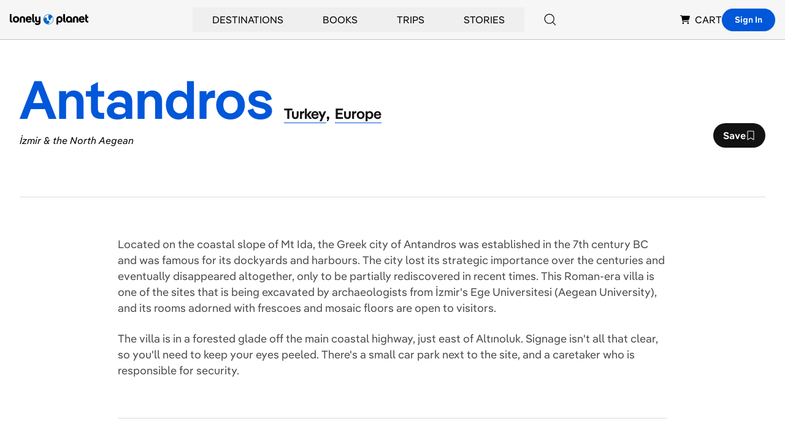

--- FILE ---
content_type: text/html; charset=utf-8
request_url: https://www.lonelyplanet.com/turkey/bay-of-edremit/attractions/antandros/a/poi-sig/1542426/1319661
body_size: 43587
content:
<!DOCTYPE html><html><head><meta charSet="utf-8"/><meta name="viewport" content="width=device-width, initial-scale=1"/><meta property="fb:app_id" content="111537044496"/><meta property="og:site_name" content="Lonely Planet"/><meta property="og:type" content="website"/><meta name="twitter:card" content="summary_large_image"/><meta name="twitter:site" content="@lonelyplanet"/><meta name="twitter:site:id" content="15066760"/><title>Antandros | İzmir &amp; the North Aegean, Türkiye | Attractions - Lonely Planet</title><meta name="title" content="Antandros | İzmir &amp; the North Aegean, Türkiye | Attractions - Lonely Planet"/><meta name="twitter:title" content="Antandros | İzmir &amp; the North Aegean, Türkiye | Attractions - Lonely Planet"/><meta property="og:title" content="Antandros | İzmir &amp; the North Aegean, Türkiye | Attractions - Lonely Planet"/><meta name="description" content="Located on the coastal slope of Mt Ida, the Greek city of Antandros was established in the 7th century BC and was famous for its dockyards and harbours…"/><meta property="og:description" content="Located on the coastal slope of Mt Ida, the Greek city of Antandros was established in the 7th century BC and was famous for its dockyards and harbours…"/><meta name="twitter:description" content="Located on the coastal slope of Mt Ida, the Greek city of Antandros was established in the 7th century BC and was famous for its dockyards and harbours…"/><link rel="canonical" href="https://www.lonelyplanet.com/turkey/bay-of-edremit/attractions/antandros/a/poi-sig/1542426/1319661"/><meta name="twitter:url" content="https://www.lonelyplanet.com/turkey/bay-of-edremit/attractions/antandros/a/poi-sig/1542426/1319661"/><meta property="og:url" content="https://www.lonelyplanet.com/turkey/bay-of-edremit/attractions/antandros/a/poi-sig/1542426/1319661"/><meta name="next-head-count" content="18"/><link rel="dns-prefetch" href="https://data.lonelyplanet.com"/><link rel="dns-prefetch" href="https://assets.lonelyplanet.com"/><link rel="dns-prefetch" href="https://lp-cms-production.imgix.net"/><meta name="theme-color" content="#156ff5"/><link rel="preconnect" href="https://cdn.cookielaw.org/scripttemplates/otSDKStub.js" crossorigin="anonymous"/><link rel="preconnect" href="https://cohesion.lonelyplanet.com/"/><link rel="preconnect" href="https://ingest.make.rvapps.io/"/><link rel="preload" as="script" href="https://cohesion.lonelyplanet.com/cohesion/cohesion-latest.min.js"/><script>
            window.NREUM = window.NREUM || {};
            NREUM.init = {
              distributed_tracing: { enabled: true },
              privacy: { cookies_enabled: true },
              ajax: { deny_list: ["bam.nr-data.net"] }
            };
            NREUM.loader_config = {
              accountID: "6491642",
              trustKey: "78034",
              agentID: "772351207",
              licenseKey: "NRBR-adda68b2e55f6ec6616",
              applicationID: "772351207"
            };
            NREUM.info = {
              beacon: "bam.nr-data.net",
              errorBeacon: "bam.nr-data.net",
              licenseKey: "NRBR-adda68b2e55f6ec6616",
              applicationID: "772351207",
              sa: 1
            };
          </script><script src="https://js-agent.newrelic.com/nr-loader-full-1.285.0.min.js" async=""></script><script id="cohesion-script" type="text/javascript" data-nscript="beforeInteractive">!function(co,h,e,s,i,o,n){var d="documentElement";var a="className";h[d][a]+=" preampjs fusejs"; n.k=e;co._Cohesion=n;co._Preamp={k:s,start:new Date};co._Fuse={k:i};co._Tagular={k:o}; [e,s,i,o].map(function(x){co[x]=co[x]||function(){(co[x].q=co[x].q||[]).push([].slice.call(arguments))}}); h.addEventListener("DOMContentLoaded",function(){co.setTimeout(function(){ var u=h[d][a];h[d][a]=u.replace(/ ?preampjs| ?fusejs/g,"")},3e3); co._Preamp.docReady=co._Fuse.docReady=!0});}(window,document,"cohesion","preamp","fuse","tagular",{cookieDomain: "lonelyplanet.com", domainAllowlist: ["lonelyplanet.com", "shop.lonelyplanet.com"], tagular:{ writeKey: "wk_1lg1SLc1gApxa9x71IwXDttlgDh", sourceKey: "src_1lg1SLNP84Uk7Ocf2fMZGpo1k10", authCookie: "lp_asc", cookieDomain: "lonelyplanet.com", domainAllowlist: ["lonelyplanet.com", "shop.lonelyplanet.com"], taggy: {enabled: true}, iframeAllowList: ['https://request.elsewhere.io'], useBeacon: true, apiHost: "https://beam.lonelyplanet.com/v2/t" }, preamp:{ enabled: false }, monarch: {token: '9c67fe1d-f538-400a-908b-4dce6371a4f7', sourceId: 'cbb6e396-b461-452c-bf13-7c6b19b13f8d', endpoint: 'https://monarch.lonelyplanet.com'}, consent: { onetrust: { enabled: true, optIn: true, timeout: 2500, },}})</script><link rel="preload" href="/_next/static/css/9f9776f3cfa7f929.css" as="style"/><link rel="stylesheet" href="/_next/static/css/9f9776f3cfa7f929.css" data-n-g=""/><link rel="preload" href="/_next/static/css/b8b233e4d4569eb3.css" as="style"/><link rel="stylesheet" href="/_next/static/css/b8b233e4d4569eb3.css" data-n-p=""/><noscript data-n-css=""></noscript><script defer="" nomodule="" src="/_next/static/chunks/polyfills-42372ed130431b0a.js"></script><script src="/_next/static/chunks/webpack-a25d1fef6411b12e.js" defer=""></script><script src="/_next/static/chunks/framework-c6ee5607585ef091.js" defer=""></script><script src="/_next/static/chunks/main-84d9b8bd41445b57.js" defer=""></script><script src="/_next/static/chunks/pages/_app-a553562a3c7b7ac9.js" defer=""></script><script src="/_next/static/chunks/9654-f73b4cd8e299190a.js" defer=""></script><script src="/_next/static/chunks/8231-b8ba4c0cc23c9053.js" defer=""></script><script src="/_next/static/chunks/4533-668908cec59bfccd.js" defer=""></script><script src="/_next/static/chunks/403-b2f79b05d3a3530b.js" defer=""></script><script src="/_next/static/chunks/7384-186228b7d3e91047.js" defer=""></script><script src="/_next/static/chunks/1301-deb408ba3abc7716.js" defer=""></script><script src="/_next/static/chunks/pages/pois/detail-fead82801b37e65c.js" defer=""></script><script src="/_next/static/72560ef9df24447405e5f29e7a74b61c72aa08f0/_buildManifest.js" defer=""></script><script src="/_next/static/72560ef9df24447405e5f29e7a74b61c72aa08f0/_ssgManifest.js" defer=""></script><style id="__jsx-4204036627">.carousel.jsx-4204036627{-webkit-scroll-snap-type:x mandatory;-ms-scroll-snap-type:x mandatory;scroll-snap-type:x mandatory;scroll-behavior:smooth;-webkit-overflow-scrolling:touch;-ms-overflow-style:none;scrollbar-width:none;scroll-padding-right:0}.carousel.jsx-4204036627::-webkit-scrollbar{display:none}.carousel-item.jsx-4204036627{scroll-snap-align:start}</style><style id="__jsx-21109142f51e79b3">.lp_consent .show-cookie-settings.jsx-21109142f51e79b3{display:block}.grid-layout.jsx-21109142f51e79b3{grid-template-areas:"l c tr""l c br"}.fn-0.jsx-21109142f51e79b3{grid-area:l}.fn-1.jsx-21109142f51e79b3{grid-area:c}.fn-2.jsx-21109142f51e79b3{grid-area:tr}.fn-3.jsx-21109142f51e79b3{grid-area:br}</style></head><body><div id="__next"><div class="relative"><header class="relative z-50 border-b border-black-200 bg-black-100"><nav class="container flex items-center justify-between h-16 px-4 mx-auto lg:justify-end gap-x-4 lg:gap-x-6 xl:gap-x-12" aria-label="Global Navigation"><div class="lg:hidden"><div class="relative group lg:px-8 lg:py-2"><button type="button" class="flex items-center justify-center p-2 transition-colors rounded-full bg-black-100 hover:bg-blue hover:text-white lg:bg-transparent lg:p-0 lg:hover:bg-transparent lg:hover:text-blue" aria-label="Search"><svg xmlns="http://www.w3.org/2000/svg" width="20" height="20" class="inline-flex" viewBox="0 0 16 16" fill="currentColor" aria-hidden="true"><path d="M15.3542 14.646L11.9312 11.224C13.028 9.94433 13.5865 8.28959 13.4896 6.60701C13.3926 4.92443 12.6476 3.34483 11.411 2.19971C10.1744 1.05458 8.54232 0.432967 6.85726 0.465313C5.1722 0.49766 3.56517 1.18145 2.37343 2.37319C1.1817 3.56493 0.497904 5.17196 0.465557 6.85702C0.433211 8.54208 1.05483 10.1742 2.19995 11.4108C3.34507 12.6474 4.92467 13.3923 6.60725 13.4893C8.28983 13.5863 9.94457 13.0278 11.2242 11.931L14.6462 15.354C14.7401 15.4478 14.8674 15.5006 15.0002 15.5006C15.133 15.5006 15.2603 15.4478 15.3542 15.354C15.4481 15.2601 15.5008 15.1327 15.5008 15C15.5008 14.8672 15.4481 14.7398 15.3542 14.646ZM1.5002 6.99996C1.5002 5.91216 1.82277 4.84879 2.42712 3.94432C3.03147 3.03985 3.89045 2.3349 4.89544 1.91862C5.90044 1.50234 7.0063 1.39342 8.0732 1.60564C9.14009 1.81786 10.1201 2.34168 10.8893 3.11087C11.6585 3.88006 12.1823 4.86007 12.3945 5.92696C12.6067 6.99386 12.4978 8.09972 12.0815 9.10472C11.6653 10.1097 10.9603 10.9687 10.0558 11.573C9.15137 12.1774 8.088 12.5 7.0002 12.5C5.542 12.4984 4.14398 11.9184 3.11287 10.8873C2.08176 9.85618 1.50179 8.45816 1.5002 6.99996Z"></path></svg><span class="sr-only">Search</span></button></div></div><div class="flex justify-center flex-1 lg:flex-none lg:justify-start"><a href="https://www.lonelyplanet.com" aria-label="Lonely Planet homepage" class="flex items-center"><span class="sr-only">Lonely Planet</span><svg xmlns="http://www.w3.org/2000/svg" width="2em" height="1em" class="text-5xl" viewBox="0 0 711.06 98.68" fill="currentColor" aria-hidden="true"><path d="M219.05 75.21c-10.54 0-16.72-6.28-16.72-16.93V0h15.76v57.32c0 3 1.28 4.48 4.16 4.48h3.83v13.41ZM500.31 75.21c-10.54 0-16.72-6.28-16.72-16.93V0h15.76v57.32c0 3 1.28 4.48 4.16 4.48h3.83v13.41Z"></path><path d="M278.13 21.77h-15.76v29c0 7.45-3.83 10.65-8.94 10.65s-9-3.2-9-10.65v-29h-15.71v29.94c0 14.69 11 23.53 23.08 23.53 3.86 0 9.54-2 10.7-5.71v2.74c0 8.52-6 12.67-12.68 12.67a16.23 16.23 0 0 1-13.95-7.13L225.33 87c6.39 9.37 16.61 11.71 24.07 11.71 17.36 0 28.75-10.22 28.75-27.37V21.77ZM27 47.52c0-17.14 12.25-29.07 28.86-29.07s29 11.93 29 29.07-12.28 29.08-29 29.08S27 64.67 27 47.52Zm41.75 0c0-9.79-5.54-15.12-12.89-15.12s-12.67 5.33-12.67 15.12 5.43 15.23 12.67 15.23 12.89-5.43 12.89-15.23ZM197.26 51.46h-37.6c1.18 8.42 6 11.82 12.89 11.82 5.43 0 9.58-1.81 12.57-6.28L196 65.84c-5.35 7.24-14 10.76-23.45 10.76-17.15 0-28.86-11.61-28.86-29.08 0-17.14 11.18-29.07 27.26-29.07 15.66 0 26.41 11.82 26.41 29.07 0 1.17 0 2.77-.1 3.94ZM160 41h21.6c-1.38-7.14-5.22-10.12-10.65-10.12-6 0-9.69 3.19-11 10.12ZM678.21 51.46h-37.59c1.17 8.42 6 11.82 12.89 11.82 5.43 0 9.58-1.81 12.56-6.28l10.86 8.84C671.61 73.08 663 76.6 653.51 76.6c-17.15 0-28.86-11.61-28.86-29.08 0-17.14 11.18-29.07 27.26-29.07 15.65 0 26.41 11.82 26.41 29.07 0 1.17 0 2.77-.11 3.94ZM640.94 41h21.62c-1.39-7.14-5.22-10.12-10.65-10.12-5.97.03-9.69 3.22-10.97 10.12ZM508.35 47.56c0 16.45 10.93 29.16 25.13 29.16 7.8 0 12.46-3.53 15.77-8.55v7H565V47.56c0-23-17.31-29.16-28-29.16-18.27 0-28.65 12.71-28.65 29.16Zm16.12.1c0-9.82 5.13-15.27 12.5-15.27s12.5 5.45 12.5 15.27-5.13 15.17-12.47 15.17-12.5-5.34-12.5-15.17ZM711.06 34H699v20.13q0 7.66 6.06 7.67h6v13.41h-8c-12.46 0-19.81-7.66-19.81-20.44V3l15.75.17v18.6h12ZM16.72 75.25C6.18 75.25 0 69 0 58.31V0h15.76v57.36c0 3 1.28 4.47 4.15 4.47h3.84v13.42ZM449.57 18.43c-10.69 0-28 6.2-28 29.16v45.82h15.7v-25.2c3.31 5 8 8.54 15.78 8.54 14.2 0 25.13-12.71 25.13-29.16s-10.4-29.16-28.61-29.16Zm0 44.44c-7.37 0-12.5-5.34-12.5-15.17s5.13-15.27 12.5-15.27S462 37.87 462 47.7s-5.12 15.17-12.49 15.17ZM139.11 42v33.21h-15.76V42.94c0-7.45-3.84-10.64-8.95-10.64s-8.94 3.19-8.94 10.64v32.27H89.69V42c0-14.7 10.65-23.54 24.71-23.54s24.71 8.83 24.71 23.54ZM620.56 42v33.21H604.8V42.94c0-7.45-3.84-10.64-8.95-10.64s-8.94 3.19-8.94 10.64v32.27h-15.76V42c0-14.7 10.64-23.54 24.7-23.54s24.71 8.83 24.71 23.54Z"></path><path d="M350.12 1.05a45.71 45.71 0 1 0 17.48 3.48 45.66 45.66 0 0 0-17.48-3.48Zm1.95 87.45a42.38 42.38 0 0 1-9.67-.69.32.32 0 0 1-.2-.12.42.42 0 0 1-.08-.21.35.35 0 0 1 .08-.22.32.32 0 0 1 .2-.12c2.69-.54 7.94-1.91 12-4.91 3.86-2.86 6.85-7.51 4.62-13.18C353.81 55.8 338.28 59 336 59.6h-.11a.2.2 0 0 1-.09-.05.24.24 0 0 1-.06-.08.36.36 0 0 1 0-.1l.57-9.63c1-9-.88-12.18-.88-12.18-4.6-9.15-14.77-7.19-14.77-7.19a11.72 11.72 0 0 0-4.75 2 16.94 16.94 0 0 0-6.54 9.63.35.35 0 0 1-.14.2.34.34 0 0 1-.24.06.35.35 0 0 1-.29-.35 28.2 28.2 0 0 1 1.36-7 41.94 41.94 0 0 1 48.82-29.23.42.42 0 0 1 .24.14.46.46 0 0 1 .11.27.41.41 0 0 1-.09.26.41.41 0 0 1-.23.16 15 15 0 0 0-6.57 3.61s-3.86 3-4.31 10.49a23.17 23.17 0 0 0 .44 5.93l3.83 19.31a11 11 0 0 0 4.33 6.83 8.52 8.52 0 0 0 6.27 1.61s8.47-.39 7.1-8.8l-1-5a.54.54 0 0 1 0-.18.69.69 0 0 1 .07-.15.46.46 0 0 1 .12-.12.52.52 0 0 1 .16-.06c2.39-.38 13.63-2.94 14.24-17.37a.45.45 0 0 1 .09-.25.48.48 0 0 1 .22-.15.46.46 0 0 1 .26 0 .51.51 0 0 1 .21.15 41.88 41.88 0 0 1-32.3 66.14Z" fill="#0066CC"></path></svg></a></div><div class="hidden lg:flex lg:self-stretch lg:flex-1"><div class="flex items-center justify-center flex-1"><div class="relative flex group after:content-[&#x27;&#x27;] after:absolute after:top-0 after:left-0 after:right-0 after:h-full after:bg-transparent after:pointer-events-none after:z-[1] hover:after:h-[100vh] hover:after:pointer-events-auto" role="none"><button type="button" class="inline-flex items-center h-full px-8 py-2 group focus:outline-none hover:text-blue hover:underline" aria-expanded="false" aria-controls="submenu-Destinations" aria-haspopup="true"><a href="https://www.lonelyplanet.com/places" class="uppercase hover:text-blue focus:outline-none group-hover:text-blue group-hover:underline relative z-[2]" tabindex="-1">Destinations</a></button><div id="submenu-Destinations" class="fixed z-50 invisible opacity-0 group-hover:visible group-hover:opacity-100 bg-white shadow-lg transition-all duration-200 left-1/2 transform -translate-x-1/2 max-w-[1392px] w-[calc(100%-32px)] top-20" role="menu" aria-label="Destinations submenu"><div class="w-full"><div class="grid grid-cols-12 min-h-[400px]"><div class="flex flex-col h-full col-span-2 bg-black-100"><nav class="px-6 pt-8" role="navigation" aria-label="Destinations submenu navigation"><div class="space-y-1"><button type="button" class="w-full text-left relative inline-block py-2 px-4 my-1 transition-transform duration-200 bg-blue-900 rotate-[-1.5deg] text-white" data-section-index="0" data-menu-title="Destinations" role="menuitem" aria-controls="section-Destinations-0"><div class="text-sm uppercase text-white">Trending</div></button><button type="button" class="w-full text-left relative inline-block py-2 px-4 my-1 transition-transform duration-200 " data-section-index="1" data-menu-title="Destinations" role="menuitem" aria-controls="section-Destinations-1"><div class="text-sm uppercase hover:text-blue cursor-pointer">Countries</div></button><button type="button" class="w-full text-left relative inline-block py-2 px-4 my-1 transition-transform duration-200 " data-section-index="2" data-menu-title="Destinations" role="menuitem" aria-controls="section-Destinations-2"><div class="text-sm uppercase hover:text-blue cursor-pointer">Regions</div></button><button type="button" class="w-full text-left relative inline-block py-2 px-4 my-1 transition-transform duration-200 " data-section-index="3" data-menu-title="Destinations" role="menuitem" aria-controls="section-Destinations-3"><div class="text-sm uppercase hover:text-blue cursor-pointer">Cities</div></button><button type="button" class="w-full text-left relative inline-block py-2 px-4 my-1 transition-transform duration-200 " data-section-index="4" data-menu-title="Destinations" role="menuitem" aria-controls="section-Destinations-4"><div class="text-sm uppercase hover:text-blue cursor-pointer">Continents</div></button></div></nav><div class="px-6 pt-6 pb-8 mt-auto"><a href="https://www.lonelyplanet.com/places" class="text-sm uppercase hover:text-blue" role="menuitem">view all destinations</a></div></div><div class="col-span-7 p-6"><div class="uppercase"><div class="submenu-section " data-section-index="0" id="section-Destinations-0" role="region" aria-label="Trending"><div class="grid grid-cols-3 gap-4"><a href="https://www.lonelyplanet.com/destinations/greece/athens" class="block pb-2 mb-2 border-b border-black-200 hover:text-blue hover:border-blue group/arrow" role="menuitem"><div class="relative mb-2"><img alt="Athens" loading="lazy" width="160" height="160" decoding="async" data-nimg="1" class="max-w-full object-cover w-full h-40" style="color:transparent" sizes="(max-width: 768px) 100vw, 160px" srcSet="https://lp-cms-production.imgix.net/2020-11/GettyRF_663376932.jpg?w=640&amp;auto=format&amp;q=75 640w, https://lp-cms-production.imgix.net/2020-11/GettyRF_663376932.jpg?w=750&amp;auto=format&amp;q=75 750w, https://lp-cms-production.imgix.net/2020-11/GettyRF_663376932.jpg?w=828&amp;auto=format&amp;q=75 828w, https://lp-cms-production.imgix.net/2020-11/GettyRF_663376932.jpg?w=1024&amp;auto=format&amp;q=75 1024w, https://lp-cms-production.imgix.net/2020-11/GettyRF_663376932.jpg?w=1080&amp;auto=format&amp;q=75 1080w, https://lp-cms-production.imgix.net/2020-11/GettyRF_663376932.jpg?w=1200&amp;auto=format&amp;q=75 1200w, https://lp-cms-production.imgix.net/2020-11/GettyRF_663376932.jpg?w=1280&amp;auto=format&amp;q=75 1280w, https://lp-cms-production.imgix.net/2020-11/GettyRF_663376932.jpg?w=1920&amp;auto=format&amp;q=75 1920w, https://lp-cms-production.imgix.net/2020-11/GettyRF_663376932.jpg?w=2048&amp;auto=format&amp;q=75 2048w, https://lp-cms-production.imgix.net/2020-11/GettyRF_663376932.jpg?w=3840&amp;auto=format&amp;q=75 3840w" src="https://lp-cms-production.imgix.net/2020-11/GettyRF_663376932.jpg?w=3840&amp;auto=format&amp;q=75"/></div><span class="flex items-center justify-between text-sm uppercase gap-x-2">Athens<svg xmlns="http://www.w3.org/2000/svg" width="1em" height="1em" class="invisible w-4 h-4 group-hover/arrow:visible" viewBox="0 0 16 16" fill="currentColor" aria-hidden="true"><path d="M14.4998 7.80903C14.4742 7.74825 14.4372 7.69292 14.3908 7.64603L8.68084 1.93803C8.58696 1.84427 8.45967 1.79165 8.32699 1.79175C8.19431 1.79184 8.0671 1.84464 7.97334 1.93853C7.87959 2.03241 7.82697 2.1597 7.82707 2.29238C7.82716 2.42506 7.87996 2.55227 7.97384 2.64603L12.8278 7.50003H1.96484C1.83224 7.50003 1.70506 7.5527 1.61129 7.64647C1.51752 7.74024 1.46484 7.86742 1.46484 8.00003C1.46484 8.13263 1.51752 8.25981 1.61129 8.35358C1.70506 8.44735 1.83224 8.50003 1.96484 8.50003H12.8278L7.97384 13.354C7.87996 13.4478 7.82716 13.575 7.82707 13.7077C7.82697 13.8404 7.87959 13.9676 7.97334 14.0615C8.0671 14.1554 8.19431 14.2082 8.32699 14.2083C8.45967 14.2084 8.58696 14.1558 8.68084 14.062L14.3878 8.35403C14.4342 8.30713 14.4712 8.2518 14.4968 8.19103C14.5478 8.069 14.5489 7.93184 14.4998 7.80903Z"></path></svg></span></a><a href="https://www.lonelyplanet.com/destinations/malta" class="block pb-2 mb-2 border-b border-black-200 hover:text-blue hover:border-blue group/arrow" role="menuitem"><div class="relative mb-2"><img alt="Malta" loading="lazy" width="160" height="160" decoding="async" data-nimg="1" class="max-w-full object-cover w-full h-40" style="color:transparent" sizes="(max-width: 768px) 100vw, 160px" srcSet="https://lp-cms-production.imgix.net/2022-11/Malta-iStock-1296277157-RFE.jpeg?w=640&amp;auto=format&amp;q=75 640w, https://lp-cms-production.imgix.net/2022-11/Malta-iStock-1296277157-RFE.jpeg?w=750&amp;auto=format&amp;q=75 750w, https://lp-cms-production.imgix.net/2022-11/Malta-iStock-1296277157-RFE.jpeg?w=828&amp;auto=format&amp;q=75 828w, https://lp-cms-production.imgix.net/2022-11/Malta-iStock-1296277157-RFE.jpeg?w=1024&amp;auto=format&amp;q=75 1024w, https://lp-cms-production.imgix.net/2022-11/Malta-iStock-1296277157-RFE.jpeg?w=1080&amp;auto=format&amp;q=75 1080w, https://lp-cms-production.imgix.net/2022-11/Malta-iStock-1296277157-RFE.jpeg?w=1200&amp;auto=format&amp;q=75 1200w, https://lp-cms-production.imgix.net/2022-11/Malta-iStock-1296277157-RFE.jpeg?w=1280&amp;auto=format&amp;q=75 1280w, https://lp-cms-production.imgix.net/2022-11/Malta-iStock-1296277157-RFE.jpeg?w=1920&amp;auto=format&amp;q=75 1920w, https://lp-cms-production.imgix.net/2022-11/Malta-iStock-1296277157-RFE.jpeg?w=2048&amp;auto=format&amp;q=75 2048w, https://lp-cms-production.imgix.net/2022-11/Malta-iStock-1296277157-RFE.jpeg?w=3840&amp;auto=format&amp;q=75 3840w" src="https://lp-cms-production.imgix.net/2022-11/Malta-iStock-1296277157-RFE.jpeg?w=3840&amp;auto=format&amp;q=75"/></div><span class="flex items-center justify-between text-sm uppercase gap-x-2">Malta<svg xmlns="http://www.w3.org/2000/svg" width="1em" height="1em" class="invisible w-4 h-4 group-hover/arrow:visible" viewBox="0 0 16 16" fill="currentColor" aria-hidden="true"><path d="M14.4998 7.80903C14.4742 7.74825 14.4372 7.69292 14.3908 7.64603L8.68084 1.93803C8.58696 1.84427 8.45967 1.79165 8.32699 1.79175C8.19431 1.79184 8.0671 1.84464 7.97334 1.93853C7.87959 2.03241 7.82697 2.1597 7.82707 2.29238C7.82716 2.42506 7.87996 2.55227 7.97384 2.64603L12.8278 7.50003H1.96484C1.83224 7.50003 1.70506 7.5527 1.61129 7.64647C1.51752 7.74024 1.46484 7.86742 1.46484 8.00003C1.46484 8.13263 1.51752 8.25981 1.61129 8.35358C1.70506 8.44735 1.83224 8.50003 1.96484 8.50003H12.8278L7.97384 13.354C7.87996 13.4478 7.82716 13.575 7.82707 13.7077C7.82697 13.8404 7.87959 13.9676 7.97334 14.0615C8.0671 14.1554 8.19431 14.2082 8.32699 14.2083C8.45967 14.2084 8.58696 14.1558 8.68084 14.062L14.3878 8.35403C14.4342 8.30713 14.4712 8.2518 14.4968 8.19103C14.5478 8.069 14.5489 7.93184 14.4998 7.80903Z"></path></svg></span></a><a href="https://www.lonelyplanet.com/destinations/puerto-rico" class="block pb-2 mb-2 border-b border-black-200 hover:text-blue hover:border-blue group/arrow" role="menuitem"><div class="relative mb-2"><img alt="Puerto Rico" loading="lazy" width="160" height="160" decoding="async" data-nimg="1" class="max-w-full object-cover w-full h-40" style="color:transparent" sizes="(max-width: 768px) 100vw, 160px" srcSet="https://lp-cms-production.imgix.net/2025-04/shutterstockRF234381985.jpg?w=640&amp;auto=format&amp;q=75 640w, https://lp-cms-production.imgix.net/2025-04/shutterstockRF234381985.jpg?w=750&amp;auto=format&amp;q=75 750w, https://lp-cms-production.imgix.net/2025-04/shutterstockRF234381985.jpg?w=828&amp;auto=format&amp;q=75 828w, https://lp-cms-production.imgix.net/2025-04/shutterstockRF234381985.jpg?w=1024&amp;auto=format&amp;q=75 1024w, https://lp-cms-production.imgix.net/2025-04/shutterstockRF234381985.jpg?w=1080&amp;auto=format&amp;q=75 1080w, https://lp-cms-production.imgix.net/2025-04/shutterstockRF234381985.jpg?w=1200&amp;auto=format&amp;q=75 1200w, https://lp-cms-production.imgix.net/2025-04/shutterstockRF234381985.jpg?w=1280&amp;auto=format&amp;q=75 1280w, https://lp-cms-production.imgix.net/2025-04/shutterstockRF234381985.jpg?w=1920&amp;auto=format&amp;q=75 1920w, https://lp-cms-production.imgix.net/2025-04/shutterstockRF234381985.jpg?w=2048&amp;auto=format&amp;q=75 2048w, https://lp-cms-production.imgix.net/2025-04/shutterstockRF234381985.jpg?w=3840&amp;auto=format&amp;q=75 3840w" src="https://lp-cms-production.imgix.net/2025-04/shutterstockRF234381985.jpg?w=3840&amp;auto=format&amp;q=75"/></div><span class="flex items-center justify-between text-sm uppercase gap-x-2">Puerto Rico<svg xmlns="http://www.w3.org/2000/svg" width="1em" height="1em" class="invisible w-4 h-4 group-hover/arrow:visible" viewBox="0 0 16 16" fill="currentColor" aria-hidden="true"><path d="M14.4998 7.80903C14.4742 7.74825 14.4372 7.69292 14.3908 7.64603L8.68084 1.93803C8.58696 1.84427 8.45967 1.79165 8.32699 1.79175C8.19431 1.79184 8.0671 1.84464 7.97334 1.93853C7.87959 2.03241 7.82697 2.1597 7.82707 2.29238C7.82716 2.42506 7.87996 2.55227 7.97384 2.64603L12.8278 7.50003H1.96484C1.83224 7.50003 1.70506 7.5527 1.61129 7.64647C1.51752 7.74024 1.46484 7.86742 1.46484 8.00003C1.46484 8.13263 1.51752 8.25981 1.61129 8.35358C1.70506 8.44735 1.83224 8.50003 1.96484 8.50003H12.8278L7.97384 13.354C7.87996 13.4478 7.82716 13.575 7.82707 13.7077C7.82697 13.8404 7.87959 13.9676 7.97334 14.0615C8.0671 14.1554 8.19431 14.2082 8.32699 14.2083C8.45967 14.2084 8.58696 14.1558 8.68084 14.062L14.3878 8.35403C14.4342 8.30713 14.4712 8.2518 14.4968 8.19103C14.5478 8.069 14.5489 7.93184 14.4998 7.80903Z"></path></svg></span></a><a href="https://www.lonelyplanet.com/destinations/mexico/cancun" class="block pb-2 mb-2 border-b border-black-200 hover:text-blue hover:border-blue group/arrow" role="menuitem"><div class="relative mb-2"><img alt="Cancun" loading="lazy" width="160" height="160" decoding="async" data-nimg="1" class="max-w-full object-cover w-full h-40" style="color:transparent" sizes="(max-width: 768px) 100vw, 160px" srcSet="https://lp-cms-production.imgix.net/2022-12/Mexico-iStock-484404659-RFC.jpeg?w=640&amp;auto=format&amp;q=75 640w, https://lp-cms-production.imgix.net/2022-12/Mexico-iStock-484404659-RFC.jpeg?w=750&amp;auto=format&amp;q=75 750w, https://lp-cms-production.imgix.net/2022-12/Mexico-iStock-484404659-RFC.jpeg?w=828&amp;auto=format&amp;q=75 828w, https://lp-cms-production.imgix.net/2022-12/Mexico-iStock-484404659-RFC.jpeg?w=1024&amp;auto=format&amp;q=75 1024w, https://lp-cms-production.imgix.net/2022-12/Mexico-iStock-484404659-RFC.jpeg?w=1080&amp;auto=format&amp;q=75 1080w, https://lp-cms-production.imgix.net/2022-12/Mexico-iStock-484404659-RFC.jpeg?w=1200&amp;auto=format&amp;q=75 1200w, https://lp-cms-production.imgix.net/2022-12/Mexico-iStock-484404659-RFC.jpeg?w=1280&amp;auto=format&amp;q=75 1280w, https://lp-cms-production.imgix.net/2022-12/Mexico-iStock-484404659-RFC.jpeg?w=1920&amp;auto=format&amp;q=75 1920w, https://lp-cms-production.imgix.net/2022-12/Mexico-iStock-484404659-RFC.jpeg?w=2048&amp;auto=format&amp;q=75 2048w, https://lp-cms-production.imgix.net/2022-12/Mexico-iStock-484404659-RFC.jpeg?w=3840&amp;auto=format&amp;q=75 3840w" src="https://lp-cms-production.imgix.net/2022-12/Mexico-iStock-484404659-RFC.jpeg?w=3840&amp;auto=format&amp;q=75"/></div><span class="flex items-center justify-between text-sm uppercase gap-x-2">Cancun<svg xmlns="http://www.w3.org/2000/svg" width="1em" height="1em" class="invisible w-4 h-4 group-hover/arrow:visible" viewBox="0 0 16 16" fill="currentColor" aria-hidden="true"><path d="M14.4998 7.80903C14.4742 7.74825 14.4372 7.69292 14.3908 7.64603L8.68084 1.93803C8.58696 1.84427 8.45967 1.79165 8.32699 1.79175C8.19431 1.79184 8.0671 1.84464 7.97334 1.93853C7.87959 2.03241 7.82697 2.1597 7.82707 2.29238C7.82716 2.42506 7.87996 2.55227 7.97384 2.64603L12.8278 7.50003H1.96484C1.83224 7.50003 1.70506 7.5527 1.61129 7.64647C1.51752 7.74024 1.46484 7.86742 1.46484 8.00003C1.46484 8.13263 1.51752 8.25981 1.61129 8.35358C1.70506 8.44735 1.83224 8.50003 1.96484 8.50003H12.8278L7.97384 13.354C7.87996 13.4478 7.82716 13.575 7.82707 13.7077C7.82697 13.8404 7.87959 13.9676 7.97334 14.0615C8.0671 14.1554 8.19431 14.2082 8.32699 14.2083C8.45967 14.2084 8.58696 14.1558 8.68084 14.062L14.3878 8.35403C14.4342 8.30713 14.4712 8.2518 14.4968 8.19103C14.5478 8.069 14.5489 7.93184 14.4998 7.80903Z"></path></svg></span></a><a href="https://www.lonelyplanet.com/destinations/usa/miami" class="block pb-2 mb-2 border-b border-black-200 hover:text-blue hover:border-blue group/arrow" role="menuitem"><div class="relative mb-2"><img alt="Miami" loading="lazy" width="160" height="160" decoding="async" data-nimg="1" class="max-w-full object-cover w-full h-40" style="color:transparent" sizes="(max-width: 768px) 100vw, 160px" srcSet="https://lp-cms-production.imgix.net/2020-11/GettyRF_888220956.jpg?w=640&amp;auto=format&amp;q=75 640w, https://lp-cms-production.imgix.net/2020-11/GettyRF_888220956.jpg?w=750&amp;auto=format&amp;q=75 750w, https://lp-cms-production.imgix.net/2020-11/GettyRF_888220956.jpg?w=828&amp;auto=format&amp;q=75 828w, https://lp-cms-production.imgix.net/2020-11/GettyRF_888220956.jpg?w=1024&amp;auto=format&amp;q=75 1024w, https://lp-cms-production.imgix.net/2020-11/GettyRF_888220956.jpg?w=1080&amp;auto=format&amp;q=75 1080w, https://lp-cms-production.imgix.net/2020-11/GettyRF_888220956.jpg?w=1200&amp;auto=format&amp;q=75 1200w, https://lp-cms-production.imgix.net/2020-11/GettyRF_888220956.jpg?w=1280&amp;auto=format&amp;q=75 1280w, https://lp-cms-production.imgix.net/2020-11/GettyRF_888220956.jpg?w=1920&amp;auto=format&amp;q=75 1920w, https://lp-cms-production.imgix.net/2020-11/GettyRF_888220956.jpg?w=2048&amp;auto=format&amp;q=75 2048w, https://lp-cms-production.imgix.net/2020-11/GettyRF_888220956.jpg?w=3840&amp;auto=format&amp;q=75 3840w" src="https://lp-cms-production.imgix.net/2020-11/GettyRF_888220956.jpg?w=3840&amp;auto=format&amp;q=75"/></div><span class="flex items-center justify-between text-sm uppercase gap-x-2">Miami<svg xmlns="http://www.w3.org/2000/svg" width="1em" height="1em" class="invisible w-4 h-4 group-hover/arrow:visible" viewBox="0 0 16 16" fill="currentColor" aria-hidden="true"><path d="M14.4998 7.80903C14.4742 7.74825 14.4372 7.69292 14.3908 7.64603L8.68084 1.93803C8.58696 1.84427 8.45967 1.79165 8.32699 1.79175C8.19431 1.79184 8.0671 1.84464 7.97334 1.93853C7.87959 2.03241 7.82697 2.1597 7.82707 2.29238C7.82716 2.42506 7.87996 2.55227 7.97384 2.64603L12.8278 7.50003H1.96484C1.83224 7.50003 1.70506 7.5527 1.61129 7.64647C1.51752 7.74024 1.46484 7.86742 1.46484 8.00003C1.46484 8.13263 1.51752 8.25981 1.61129 8.35358C1.70506 8.44735 1.83224 8.50003 1.96484 8.50003H12.8278L7.97384 13.354C7.87996 13.4478 7.82716 13.575 7.82707 13.7077C7.82697 13.8404 7.87959 13.9676 7.97334 14.0615C8.0671 14.1554 8.19431 14.2082 8.32699 14.2083C8.45967 14.2084 8.58696 14.1558 8.68084 14.062L14.3878 8.35403C14.4342 8.30713 14.4712 8.2518 14.4968 8.19103C14.5478 8.069 14.5489 7.93184 14.4998 7.80903Z"></path></svg></span></a><a href="https://www.lonelyplanet.com/destinations/usa/rocky-mountains/yellowstone-national-park" class="block pb-2 mb-2 border-b border-black-200 hover:text-blue hover:border-blue group/arrow" role="menuitem"><div class="relative mb-2"><img alt="Yellowstone" loading="lazy" width="160" height="160" decoding="async" data-nimg="1" class="max-w-full object-cover w-full h-40" style="color:transparent" sizes="(max-width: 768px) 100vw, 160px" srcSet="https://lp-cms-production.imgix.net/2025-04/shutterstock287588156.jpg?w=640&amp;auto=format&amp;q=75 640w, https://lp-cms-production.imgix.net/2025-04/shutterstock287588156.jpg?w=750&amp;auto=format&amp;q=75 750w, https://lp-cms-production.imgix.net/2025-04/shutterstock287588156.jpg?w=828&amp;auto=format&amp;q=75 828w, https://lp-cms-production.imgix.net/2025-04/shutterstock287588156.jpg?w=1024&amp;auto=format&amp;q=75 1024w, https://lp-cms-production.imgix.net/2025-04/shutterstock287588156.jpg?w=1080&amp;auto=format&amp;q=75 1080w, https://lp-cms-production.imgix.net/2025-04/shutterstock287588156.jpg?w=1200&amp;auto=format&amp;q=75 1200w, https://lp-cms-production.imgix.net/2025-04/shutterstock287588156.jpg?w=1280&amp;auto=format&amp;q=75 1280w, https://lp-cms-production.imgix.net/2025-04/shutterstock287588156.jpg?w=1920&amp;auto=format&amp;q=75 1920w, https://lp-cms-production.imgix.net/2025-04/shutterstock287588156.jpg?w=2048&amp;auto=format&amp;q=75 2048w, https://lp-cms-production.imgix.net/2025-04/shutterstock287588156.jpg?w=3840&amp;auto=format&amp;q=75 3840w" src="https://lp-cms-production.imgix.net/2025-04/shutterstock287588156.jpg?w=3840&amp;auto=format&amp;q=75"/></div><span class="flex items-center justify-between text-sm uppercase gap-x-2">Yellowstone<svg xmlns="http://www.w3.org/2000/svg" width="1em" height="1em" class="invisible w-4 h-4 group-hover/arrow:visible" viewBox="0 0 16 16" fill="currentColor" aria-hidden="true"><path d="M14.4998 7.80903C14.4742 7.74825 14.4372 7.69292 14.3908 7.64603L8.68084 1.93803C8.58696 1.84427 8.45967 1.79165 8.32699 1.79175C8.19431 1.79184 8.0671 1.84464 7.97334 1.93853C7.87959 2.03241 7.82697 2.1597 7.82707 2.29238C7.82716 2.42506 7.87996 2.55227 7.97384 2.64603L12.8278 7.50003H1.96484C1.83224 7.50003 1.70506 7.5527 1.61129 7.64647C1.51752 7.74024 1.46484 7.86742 1.46484 8.00003C1.46484 8.13263 1.51752 8.25981 1.61129 8.35358C1.70506 8.44735 1.83224 8.50003 1.96484 8.50003H12.8278L7.97384 13.354C7.87996 13.4478 7.82716 13.575 7.82707 13.7077C7.82697 13.8404 7.87959 13.9676 7.97334 14.0615C8.0671 14.1554 8.19431 14.2082 8.32699 14.2083C8.45967 14.2084 8.58696 14.1558 8.68084 14.062L14.3878 8.35403C14.4342 8.30713 14.4712 8.2518 14.4968 8.19103C14.5478 8.069 14.5489 7.93184 14.4998 7.80903Z"></path></svg></span></a></div></div><div class="submenu-section hidden" data-section-index="1" id="section-Destinations-1" role="region" aria-label="Countries"><div class="grid grid-cols-3 gap-4"><div><p class="mb-4 text-sm font-semibold">Europe</p><a href="https://www.lonelyplanet.com/destinations/croatia" class="block pb-2 mb-2 border-b hover:text-blue border-black-200 hover:border-blue group/arrow" role="menuitem"><span class="flex items-center justify-between text-sm uppercase gap-x-2">Croatia<svg xmlns="http://www.w3.org/2000/svg" width="1em" height="1em" class="invisible w-4 h-4 group-hover/arrow:visible" viewBox="0 0 16 16" fill="currentColor" aria-hidden="true"><path d="M14.4998 7.80903C14.4742 7.74825 14.4372 7.69292 14.3908 7.64603L8.68084 1.93803C8.58696 1.84427 8.45967 1.79165 8.32699 1.79175C8.19431 1.79184 8.0671 1.84464 7.97334 1.93853C7.87959 2.03241 7.82697 2.1597 7.82707 2.29238C7.82716 2.42506 7.87996 2.55227 7.97384 2.64603L12.8278 7.50003H1.96484C1.83224 7.50003 1.70506 7.5527 1.61129 7.64647C1.51752 7.74024 1.46484 7.86742 1.46484 8.00003C1.46484 8.13263 1.51752 8.25981 1.61129 8.35358C1.70506 8.44735 1.83224 8.50003 1.96484 8.50003H12.8278L7.97384 13.354C7.87996 13.4478 7.82716 13.575 7.82707 13.7077C7.82697 13.8404 7.87959 13.9676 7.97334 14.0615C8.0671 14.1554 8.19431 14.2082 8.32699 14.2083C8.45967 14.2084 8.58696 14.1558 8.68084 14.062L14.3878 8.35403C14.4342 8.30713 14.4712 8.2518 14.4968 8.19103C14.5478 8.069 14.5489 7.93184 14.4998 7.80903Z"></path></svg></span></a><a href="https://www.lonelyplanet.com/destinations/france" class="block pb-2 mb-2 border-b hover:text-blue border-black-200 hover:border-blue group/arrow" role="menuitem"><span class="flex items-center justify-between text-sm uppercase gap-x-2">France<svg xmlns="http://www.w3.org/2000/svg" width="1em" height="1em" class="invisible w-4 h-4 group-hover/arrow:visible" viewBox="0 0 16 16" fill="currentColor" aria-hidden="true"><path d="M14.4998 7.80903C14.4742 7.74825 14.4372 7.69292 14.3908 7.64603L8.68084 1.93803C8.58696 1.84427 8.45967 1.79165 8.32699 1.79175C8.19431 1.79184 8.0671 1.84464 7.97334 1.93853C7.87959 2.03241 7.82697 2.1597 7.82707 2.29238C7.82716 2.42506 7.87996 2.55227 7.97384 2.64603L12.8278 7.50003H1.96484C1.83224 7.50003 1.70506 7.5527 1.61129 7.64647C1.51752 7.74024 1.46484 7.86742 1.46484 8.00003C1.46484 8.13263 1.51752 8.25981 1.61129 8.35358C1.70506 8.44735 1.83224 8.50003 1.96484 8.50003H12.8278L7.97384 13.354C7.87996 13.4478 7.82716 13.575 7.82707 13.7077C7.82697 13.8404 7.87959 13.9676 7.97334 14.0615C8.0671 14.1554 8.19431 14.2082 8.32699 14.2083C8.45967 14.2084 8.58696 14.1558 8.68084 14.062L14.3878 8.35403C14.4342 8.30713 14.4712 8.2518 14.4968 8.19103C14.5478 8.069 14.5489 7.93184 14.4998 7.80903Z"></path></svg></span></a><a href="https://www.lonelyplanet.com/destinations/greece" class="block pb-2 mb-2 border-b hover:text-blue border-black-200 hover:border-blue group/arrow" role="menuitem"><span class="flex items-center justify-between text-sm uppercase gap-x-2">Greece<svg xmlns="http://www.w3.org/2000/svg" width="1em" height="1em" class="invisible w-4 h-4 group-hover/arrow:visible" viewBox="0 0 16 16" fill="currentColor" aria-hidden="true"><path d="M14.4998 7.80903C14.4742 7.74825 14.4372 7.69292 14.3908 7.64603L8.68084 1.93803C8.58696 1.84427 8.45967 1.79165 8.32699 1.79175C8.19431 1.79184 8.0671 1.84464 7.97334 1.93853C7.87959 2.03241 7.82697 2.1597 7.82707 2.29238C7.82716 2.42506 7.87996 2.55227 7.97384 2.64603L12.8278 7.50003H1.96484C1.83224 7.50003 1.70506 7.5527 1.61129 7.64647C1.51752 7.74024 1.46484 7.86742 1.46484 8.00003C1.46484 8.13263 1.51752 8.25981 1.61129 8.35358C1.70506 8.44735 1.83224 8.50003 1.96484 8.50003H12.8278L7.97384 13.354C7.87996 13.4478 7.82716 13.575 7.82707 13.7077C7.82697 13.8404 7.87959 13.9676 7.97334 14.0615C8.0671 14.1554 8.19431 14.2082 8.32699 14.2083C8.45967 14.2084 8.58696 14.1558 8.68084 14.062L14.3878 8.35403C14.4342 8.30713 14.4712 8.2518 14.4968 8.19103C14.5478 8.069 14.5489 7.93184 14.4998 7.80903Z"></path></svg></span></a><a href="https://www.lonelyplanet.com/destinations/iceland" class="block pb-2 mb-2 border-b hover:text-blue border-black-200 hover:border-blue group/arrow" role="menuitem"><span class="flex items-center justify-between text-sm uppercase gap-x-2">Iceland <svg xmlns="http://www.w3.org/2000/svg" width="1em" height="1em" class="invisible w-4 h-4 group-hover/arrow:visible" viewBox="0 0 16 16" fill="currentColor" aria-hidden="true"><path d="M14.4998 7.80903C14.4742 7.74825 14.4372 7.69292 14.3908 7.64603L8.68084 1.93803C8.58696 1.84427 8.45967 1.79165 8.32699 1.79175C8.19431 1.79184 8.0671 1.84464 7.97334 1.93853C7.87959 2.03241 7.82697 2.1597 7.82707 2.29238C7.82716 2.42506 7.87996 2.55227 7.97384 2.64603L12.8278 7.50003H1.96484C1.83224 7.50003 1.70506 7.5527 1.61129 7.64647C1.51752 7.74024 1.46484 7.86742 1.46484 8.00003C1.46484 8.13263 1.51752 8.25981 1.61129 8.35358C1.70506 8.44735 1.83224 8.50003 1.96484 8.50003H12.8278L7.97384 13.354C7.87996 13.4478 7.82716 13.575 7.82707 13.7077C7.82697 13.8404 7.87959 13.9676 7.97334 14.0615C8.0671 14.1554 8.19431 14.2082 8.32699 14.2083C8.45967 14.2084 8.58696 14.1558 8.68084 14.062L14.3878 8.35403C14.4342 8.30713 14.4712 8.2518 14.4968 8.19103C14.5478 8.069 14.5489 7.93184 14.4998 7.80903Z"></path></svg></span></a><a href="https://www.lonelyplanet.com/destinations/italy" class="block pb-2 mb-2 border-b hover:text-blue border-black-200 hover:border-blue group/arrow" role="menuitem"><span class="flex items-center justify-between text-sm uppercase gap-x-2">Italy<svg xmlns="http://www.w3.org/2000/svg" width="1em" height="1em" class="invisible w-4 h-4 group-hover/arrow:visible" viewBox="0 0 16 16" fill="currentColor" aria-hidden="true"><path d="M14.4998 7.80903C14.4742 7.74825 14.4372 7.69292 14.3908 7.64603L8.68084 1.93803C8.58696 1.84427 8.45967 1.79165 8.32699 1.79175C8.19431 1.79184 8.0671 1.84464 7.97334 1.93853C7.87959 2.03241 7.82697 2.1597 7.82707 2.29238C7.82716 2.42506 7.87996 2.55227 7.97384 2.64603L12.8278 7.50003H1.96484C1.83224 7.50003 1.70506 7.5527 1.61129 7.64647C1.51752 7.74024 1.46484 7.86742 1.46484 8.00003C1.46484 8.13263 1.51752 8.25981 1.61129 8.35358C1.70506 8.44735 1.83224 8.50003 1.96484 8.50003H12.8278L7.97384 13.354C7.87996 13.4478 7.82716 13.575 7.82707 13.7077C7.82697 13.8404 7.87959 13.9676 7.97334 14.0615C8.0671 14.1554 8.19431 14.2082 8.32699 14.2083C8.45967 14.2084 8.58696 14.1558 8.68084 14.062L14.3878 8.35403C14.4342 8.30713 14.4712 8.2518 14.4968 8.19103C14.5478 8.069 14.5489 7.93184 14.4998 7.80903Z"></path></svg></span></a><a href="https://www.lonelyplanet.com/destinations/portugal" class="block pb-2 mb-2 border-b hover:text-blue border-black-200 hover:border-blue group/arrow" role="menuitem"><span class="flex items-center justify-between text-sm uppercase gap-x-2">Portugal<svg xmlns="http://www.w3.org/2000/svg" width="1em" height="1em" class="invisible w-4 h-4 group-hover/arrow:visible" viewBox="0 0 16 16" fill="currentColor" aria-hidden="true"><path d="M14.4998 7.80903C14.4742 7.74825 14.4372 7.69292 14.3908 7.64603L8.68084 1.93803C8.58696 1.84427 8.45967 1.79165 8.32699 1.79175C8.19431 1.79184 8.0671 1.84464 7.97334 1.93853C7.87959 2.03241 7.82697 2.1597 7.82707 2.29238C7.82716 2.42506 7.87996 2.55227 7.97384 2.64603L12.8278 7.50003H1.96484C1.83224 7.50003 1.70506 7.5527 1.61129 7.64647C1.51752 7.74024 1.46484 7.86742 1.46484 8.00003C1.46484 8.13263 1.51752 8.25981 1.61129 8.35358C1.70506 8.44735 1.83224 8.50003 1.96484 8.50003H12.8278L7.97384 13.354C7.87996 13.4478 7.82716 13.575 7.82707 13.7077C7.82697 13.8404 7.87959 13.9676 7.97334 14.0615C8.0671 14.1554 8.19431 14.2082 8.32699 14.2083C8.45967 14.2084 8.58696 14.1558 8.68084 14.062L14.3878 8.35403C14.4342 8.30713 14.4712 8.2518 14.4968 8.19103C14.5478 8.069 14.5489 7.93184 14.4998 7.80903Z"></path></svg></span></a><a href="https://www.lonelyplanet.com/destinations/spain" class="block pb-2 mb-2 border-b hover:text-blue border-black-200 hover:border-blue group/arrow" role="menuitem"><span class="flex items-center justify-between text-sm uppercase gap-x-2">Spain<svg xmlns="http://www.w3.org/2000/svg" width="1em" height="1em" class="invisible w-4 h-4 group-hover/arrow:visible" viewBox="0 0 16 16" fill="currentColor" aria-hidden="true"><path d="M14.4998 7.80903C14.4742 7.74825 14.4372 7.69292 14.3908 7.64603L8.68084 1.93803C8.58696 1.84427 8.45967 1.79165 8.32699 1.79175C8.19431 1.79184 8.0671 1.84464 7.97334 1.93853C7.87959 2.03241 7.82697 2.1597 7.82707 2.29238C7.82716 2.42506 7.87996 2.55227 7.97384 2.64603L12.8278 7.50003H1.96484C1.83224 7.50003 1.70506 7.5527 1.61129 7.64647C1.51752 7.74024 1.46484 7.86742 1.46484 8.00003C1.46484 8.13263 1.51752 8.25981 1.61129 8.35358C1.70506 8.44735 1.83224 8.50003 1.96484 8.50003H12.8278L7.97384 13.354C7.87996 13.4478 7.82716 13.575 7.82707 13.7077C7.82697 13.8404 7.87959 13.9676 7.97334 14.0615C8.0671 14.1554 8.19431 14.2082 8.32699 14.2083C8.45967 14.2084 8.58696 14.1558 8.68084 14.062L14.3878 8.35403C14.4342 8.30713 14.4712 8.2518 14.4968 8.19103C14.5478 8.069 14.5489 7.93184 14.4998 7.80903Z"></path></svg></span></a></div><div><p class="mb-4 text-sm font-semibold">The Americas</p><a href="https://www.lonelyplanet.com/destinations/canada" class="block pb-2 mb-2 border-b hover:text-blue border-black-200 hover:border-blue group/arrow" role="menuitem"><span class="flex items-center justify-between text-sm uppercase gap-x-2">Canada<svg xmlns="http://www.w3.org/2000/svg" width="1em" height="1em" class="invisible w-4 h-4 group-hover/arrow:visible" viewBox="0 0 16 16" fill="currentColor" aria-hidden="true"><path d="M14.4998 7.80903C14.4742 7.74825 14.4372 7.69292 14.3908 7.64603L8.68084 1.93803C8.58696 1.84427 8.45967 1.79165 8.32699 1.79175C8.19431 1.79184 8.0671 1.84464 7.97334 1.93853C7.87959 2.03241 7.82697 2.1597 7.82707 2.29238C7.82716 2.42506 7.87996 2.55227 7.97384 2.64603L12.8278 7.50003H1.96484C1.83224 7.50003 1.70506 7.5527 1.61129 7.64647C1.51752 7.74024 1.46484 7.86742 1.46484 8.00003C1.46484 8.13263 1.51752 8.25981 1.61129 8.35358C1.70506 8.44735 1.83224 8.50003 1.96484 8.50003H12.8278L7.97384 13.354C7.87996 13.4478 7.82716 13.575 7.82707 13.7077C7.82697 13.8404 7.87959 13.9676 7.97334 14.0615C8.0671 14.1554 8.19431 14.2082 8.32699 14.2083C8.45967 14.2084 8.58696 14.1558 8.68084 14.062L14.3878 8.35403C14.4342 8.30713 14.4712 8.2518 14.4968 8.19103C14.5478 8.069 14.5489 7.93184 14.4998 7.80903Z"></path></svg></span></a><a href="https://www.lonelyplanet.com/destinations/costa-rica" class="block pb-2 mb-2 border-b hover:text-blue border-black-200 hover:border-blue group/arrow" role="menuitem"><span class="flex items-center justify-between text-sm uppercase gap-x-2">Costa Rica<svg xmlns="http://www.w3.org/2000/svg" width="1em" height="1em" class="invisible w-4 h-4 group-hover/arrow:visible" viewBox="0 0 16 16" fill="currentColor" aria-hidden="true"><path d="M14.4998 7.80903C14.4742 7.74825 14.4372 7.69292 14.3908 7.64603L8.68084 1.93803C8.58696 1.84427 8.45967 1.79165 8.32699 1.79175C8.19431 1.79184 8.0671 1.84464 7.97334 1.93853C7.87959 2.03241 7.82697 2.1597 7.82707 2.29238C7.82716 2.42506 7.87996 2.55227 7.97384 2.64603L12.8278 7.50003H1.96484C1.83224 7.50003 1.70506 7.5527 1.61129 7.64647C1.51752 7.74024 1.46484 7.86742 1.46484 8.00003C1.46484 8.13263 1.51752 8.25981 1.61129 8.35358C1.70506 8.44735 1.83224 8.50003 1.96484 8.50003H12.8278L7.97384 13.354C7.87996 13.4478 7.82716 13.575 7.82707 13.7077C7.82697 13.8404 7.87959 13.9676 7.97334 14.0615C8.0671 14.1554 8.19431 14.2082 8.32699 14.2083C8.45967 14.2084 8.58696 14.1558 8.68084 14.062L14.3878 8.35403C14.4342 8.30713 14.4712 8.2518 14.4968 8.19103C14.5478 8.069 14.5489 7.93184 14.4998 7.80903Z"></path></svg></span></a><a href="https://www.lonelyplanet.com/destinations/mexico" class="block pb-2 mb-2 border-b hover:text-blue border-black-200 hover:border-blue group/arrow" role="menuitem"><span class="flex items-center justify-between text-sm uppercase gap-x-2">Mexico<svg xmlns="http://www.w3.org/2000/svg" width="1em" height="1em" class="invisible w-4 h-4 group-hover/arrow:visible" viewBox="0 0 16 16" fill="currentColor" aria-hidden="true"><path d="M14.4998 7.80903C14.4742 7.74825 14.4372 7.69292 14.3908 7.64603L8.68084 1.93803C8.58696 1.84427 8.45967 1.79165 8.32699 1.79175C8.19431 1.79184 8.0671 1.84464 7.97334 1.93853C7.87959 2.03241 7.82697 2.1597 7.82707 2.29238C7.82716 2.42506 7.87996 2.55227 7.97384 2.64603L12.8278 7.50003H1.96484C1.83224 7.50003 1.70506 7.5527 1.61129 7.64647C1.51752 7.74024 1.46484 7.86742 1.46484 8.00003C1.46484 8.13263 1.51752 8.25981 1.61129 8.35358C1.70506 8.44735 1.83224 8.50003 1.96484 8.50003H12.8278L7.97384 13.354C7.87996 13.4478 7.82716 13.575 7.82707 13.7077C7.82697 13.8404 7.87959 13.9676 7.97334 14.0615C8.0671 14.1554 8.19431 14.2082 8.32699 14.2083C8.45967 14.2084 8.58696 14.1558 8.68084 14.062L14.3878 8.35403C14.4342 8.30713 14.4712 8.2518 14.4968 8.19103C14.5478 8.069 14.5489 7.93184 14.4998 7.80903Z"></path></svg></span></a><a href="https://www.lonelyplanet.com/destinations/peru" class="block pb-2 mb-2 border-b hover:text-blue border-black-200 hover:border-blue group/arrow" role="menuitem"><span class="flex items-center justify-between text-sm uppercase gap-x-2">Peru<svg xmlns="http://www.w3.org/2000/svg" width="1em" height="1em" class="invisible w-4 h-4 group-hover/arrow:visible" viewBox="0 0 16 16" fill="currentColor" aria-hidden="true"><path d="M14.4998 7.80903C14.4742 7.74825 14.4372 7.69292 14.3908 7.64603L8.68084 1.93803C8.58696 1.84427 8.45967 1.79165 8.32699 1.79175C8.19431 1.79184 8.0671 1.84464 7.97334 1.93853C7.87959 2.03241 7.82697 2.1597 7.82707 2.29238C7.82716 2.42506 7.87996 2.55227 7.97384 2.64603L12.8278 7.50003H1.96484C1.83224 7.50003 1.70506 7.5527 1.61129 7.64647C1.51752 7.74024 1.46484 7.86742 1.46484 8.00003C1.46484 8.13263 1.51752 8.25981 1.61129 8.35358C1.70506 8.44735 1.83224 8.50003 1.96484 8.50003H12.8278L7.97384 13.354C7.87996 13.4478 7.82716 13.575 7.82707 13.7077C7.82697 13.8404 7.87959 13.9676 7.97334 14.0615C8.0671 14.1554 8.19431 14.2082 8.32699 14.2083C8.45967 14.2084 8.58696 14.1558 8.68084 14.062L14.3878 8.35403C14.4342 8.30713 14.4712 8.2518 14.4968 8.19103C14.5478 8.069 14.5489 7.93184 14.4998 7.80903Z"></path></svg></span></a><a href="https://www.lonelyplanet.com/destinations/usa" class="block pb-2 mb-2 border-b hover:text-blue border-black-200 hover:border-blue group/arrow" role="menuitem"><span class="flex items-center justify-between text-sm uppercase gap-x-2">United States<svg xmlns="http://www.w3.org/2000/svg" width="1em" height="1em" class="invisible w-4 h-4 group-hover/arrow:visible" viewBox="0 0 16 16" fill="currentColor" aria-hidden="true"><path d="M14.4998 7.80903C14.4742 7.74825 14.4372 7.69292 14.3908 7.64603L8.68084 1.93803C8.58696 1.84427 8.45967 1.79165 8.32699 1.79175C8.19431 1.79184 8.0671 1.84464 7.97334 1.93853C7.87959 2.03241 7.82697 2.1597 7.82707 2.29238C7.82716 2.42506 7.87996 2.55227 7.97384 2.64603L12.8278 7.50003H1.96484C1.83224 7.50003 1.70506 7.5527 1.61129 7.64647C1.51752 7.74024 1.46484 7.86742 1.46484 8.00003C1.46484 8.13263 1.51752 8.25981 1.61129 8.35358C1.70506 8.44735 1.83224 8.50003 1.96484 8.50003H12.8278L7.97384 13.354C7.87996 13.4478 7.82716 13.575 7.82707 13.7077C7.82697 13.8404 7.87959 13.9676 7.97334 14.0615C8.0671 14.1554 8.19431 14.2082 8.32699 14.2083C8.45967 14.2084 8.58696 14.1558 8.68084 14.062L14.3878 8.35403C14.4342 8.30713 14.4712 8.2518 14.4968 8.19103C14.5478 8.069 14.5489 7.93184 14.4998 7.80903Z"></path></svg></span></a></div><div><p class="mb-4 text-sm font-semibold">More</p><a href="https://www.lonelyplanet.com/destinations/australia" class="block pb-2 mb-2 border-b hover:text-blue border-black-200 hover:border-blue group/arrow" role="menuitem"><span class="flex items-center justify-between text-sm uppercase gap-x-2">Australia<svg xmlns="http://www.w3.org/2000/svg" width="1em" height="1em" class="invisible w-4 h-4 group-hover/arrow:visible" viewBox="0 0 16 16" fill="currentColor" aria-hidden="true"><path d="M14.4998 7.80903C14.4742 7.74825 14.4372 7.69292 14.3908 7.64603L8.68084 1.93803C8.58696 1.84427 8.45967 1.79165 8.32699 1.79175C8.19431 1.79184 8.0671 1.84464 7.97334 1.93853C7.87959 2.03241 7.82697 2.1597 7.82707 2.29238C7.82716 2.42506 7.87996 2.55227 7.97384 2.64603L12.8278 7.50003H1.96484C1.83224 7.50003 1.70506 7.5527 1.61129 7.64647C1.51752 7.74024 1.46484 7.86742 1.46484 8.00003C1.46484 8.13263 1.51752 8.25981 1.61129 8.35358C1.70506 8.44735 1.83224 8.50003 1.96484 8.50003H12.8278L7.97384 13.354C7.87996 13.4478 7.82716 13.575 7.82707 13.7077C7.82697 13.8404 7.87959 13.9676 7.97334 14.0615C8.0671 14.1554 8.19431 14.2082 8.32699 14.2083C8.45967 14.2084 8.58696 14.1558 8.68084 14.062L14.3878 8.35403C14.4342 8.30713 14.4712 8.2518 14.4968 8.19103C14.5478 8.069 14.5489 7.93184 14.4998 7.80903Z"></path></svg></span></a><a href="https://www.lonelyplanet.com/destinations/japan" class="block pb-2 mb-2 border-b hover:text-blue border-black-200 hover:border-blue group/arrow" role="menuitem"><span class="flex items-center justify-between text-sm uppercase gap-x-2">Japan<svg xmlns="http://www.w3.org/2000/svg" width="1em" height="1em" class="invisible w-4 h-4 group-hover/arrow:visible" viewBox="0 0 16 16" fill="currentColor" aria-hidden="true"><path d="M14.4998 7.80903C14.4742 7.74825 14.4372 7.69292 14.3908 7.64603L8.68084 1.93803C8.58696 1.84427 8.45967 1.79165 8.32699 1.79175C8.19431 1.79184 8.0671 1.84464 7.97334 1.93853C7.87959 2.03241 7.82697 2.1597 7.82707 2.29238C7.82716 2.42506 7.87996 2.55227 7.97384 2.64603L12.8278 7.50003H1.96484C1.83224 7.50003 1.70506 7.5527 1.61129 7.64647C1.51752 7.74024 1.46484 7.86742 1.46484 8.00003C1.46484 8.13263 1.51752 8.25981 1.61129 8.35358C1.70506 8.44735 1.83224 8.50003 1.96484 8.50003H12.8278L7.97384 13.354C7.87996 13.4478 7.82716 13.575 7.82707 13.7077C7.82697 13.8404 7.87959 13.9676 7.97334 14.0615C8.0671 14.1554 8.19431 14.2082 8.32699 14.2083C8.45967 14.2084 8.58696 14.1558 8.68084 14.062L14.3878 8.35403C14.4342 8.30713 14.4712 8.2518 14.4968 8.19103C14.5478 8.069 14.5489 7.93184 14.4998 7.80903Z"></path></svg></span></a><a href="https://www.lonelyplanet.com/destinations/morocco" class="block pb-2 mb-2 border-b hover:text-blue border-black-200 hover:border-blue group/arrow" role="menuitem"><span class="flex items-center justify-between text-sm uppercase gap-x-2">Morocco<svg xmlns="http://www.w3.org/2000/svg" width="1em" height="1em" class="invisible w-4 h-4 group-hover/arrow:visible" viewBox="0 0 16 16" fill="currentColor" aria-hidden="true"><path d="M14.4998 7.80903C14.4742 7.74825 14.4372 7.69292 14.3908 7.64603L8.68084 1.93803C8.58696 1.84427 8.45967 1.79165 8.32699 1.79175C8.19431 1.79184 8.0671 1.84464 7.97334 1.93853C7.87959 2.03241 7.82697 2.1597 7.82707 2.29238C7.82716 2.42506 7.87996 2.55227 7.97384 2.64603L12.8278 7.50003H1.96484C1.83224 7.50003 1.70506 7.5527 1.61129 7.64647C1.51752 7.74024 1.46484 7.86742 1.46484 8.00003C1.46484 8.13263 1.51752 8.25981 1.61129 8.35358C1.70506 8.44735 1.83224 8.50003 1.96484 8.50003H12.8278L7.97384 13.354C7.87996 13.4478 7.82716 13.575 7.82707 13.7077C7.82697 13.8404 7.87959 13.9676 7.97334 14.0615C8.0671 14.1554 8.19431 14.2082 8.32699 14.2083C8.45967 14.2084 8.58696 14.1558 8.68084 14.062L14.3878 8.35403C14.4342 8.30713 14.4712 8.2518 14.4968 8.19103C14.5478 8.069 14.5489 7.93184 14.4998 7.80903Z"></path></svg></span></a><a href="https://www.lonelyplanet.com/destinations/sri-lanka" class="block pb-2 mb-2 border-b hover:text-blue border-black-200 hover:border-blue group/arrow" role="menuitem"><span class="flex items-center justify-between text-sm uppercase gap-x-2">Sri Lanka<svg xmlns="http://www.w3.org/2000/svg" width="1em" height="1em" class="invisible w-4 h-4 group-hover/arrow:visible" viewBox="0 0 16 16" fill="currentColor" aria-hidden="true"><path d="M14.4998 7.80903C14.4742 7.74825 14.4372 7.69292 14.3908 7.64603L8.68084 1.93803C8.58696 1.84427 8.45967 1.79165 8.32699 1.79175C8.19431 1.79184 8.0671 1.84464 7.97334 1.93853C7.87959 2.03241 7.82697 2.1597 7.82707 2.29238C7.82716 2.42506 7.87996 2.55227 7.97384 2.64603L12.8278 7.50003H1.96484C1.83224 7.50003 1.70506 7.5527 1.61129 7.64647C1.51752 7.74024 1.46484 7.86742 1.46484 8.00003C1.46484 8.13263 1.51752 8.25981 1.61129 8.35358C1.70506 8.44735 1.83224 8.50003 1.96484 8.50003H12.8278L7.97384 13.354C7.87996 13.4478 7.82716 13.575 7.82707 13.7077C7.82697 13.8404 7.87959 13.9676 7.97334 14.0615C8.0671 14.1554 8.19431 14.2082 8.32699 14.2083C8.45967 14.2084 8.58696 14.1558 8.68084 14.062L14.3878 8.35403C14.4342 8.30713 14.4712 8.2518 14.4968 8.19103C14.5478 8.069 14.5489 7.93184 14.4998 7.80903Z"></path></svg></span></a><a href="https://www.lonelyplanet.com/destinations/thailand" class="block pb-2 mb-2 border-b hover:text-blue border-black-200 hover:border-blue group/arrow" role="menuitem"><span class="flex items-center justify-between text-sm uppercase gap-x-2">Thailand<svg xmlns="http://www.w3.org/2000/svg" width="1em" height="1em" class="invisible w-4 h-4 group-hover/arrow:visible" viewBox="0 0 16 16" fill="currentColor" aria-hidden="true"><path d="M14.4998 7.80903C14.4742 7.74825 14.4372 7.69292 14.3908 7.64603L8.68084 1.93803C8.58696 1.84427 8.45967 1.79165 8.32699 1.79175C8.19431 1.79184 8.0671 1.84464 7.97334 1.93853C7.87959 2.03241 7.82697 2.1597 7.82707 2.29238C7.82716 2.42506 7.87996 2.55227 7.97384 2.64603L12.8278 7.50003H1.96484C1.83224 7.50003 1.70506 7.5527 1.61129 7.64647C1.51752 7.74024 1.46484 7.86742 1.46484 8.00003C1.46484 8.13263 1.51752 8.25981 1.61129 8.35358C1.70506 8.44735 1.83224 8.50003 1.96484 8.50003H12.8278L7.97384 13.354C7.87996 13.4478 7.82716 13.575 7.82707 13.7077C7.82697 13.8404 7.87959 13.9676 7.97334 14.0615C8.0671 14.1554 8.19431 14.2082 8.32699 14.2083C8.45967 14.2084 8.58696 14.1558 8.68084 14.062L14.3878 8.35403C14.4342 8.30713 14.4712 8.2518 14.4968 8.19103C14.5478 8.069 14.5489 7.93184 14.4998 7.80903Z"></path></svg></span></a><a href="https://www.lonelyplanet.com/destinations/turkey" class="block pb-2 mb-2 border-b hover:text-blue border-black-200 hover:border-blue group/arrow" role="menuitem"><span class="flex items-center justify-between text-sm uppercase gap-x-2">Turkey  <svg xmlns="http://www.w3.org/2000/svg" width="1em" height="1em" class="invisible w-4 h-4 group-hover/arrow:visible" viewBox="0 0 16 16" fill="currentColor" aria-hidden="true"><path d="M14.4998 7.80903C14.4742 7.74825 14.4372 7.69292 14.3908 7.64603L8.68084 1.93803C8.58696 1.84427 8.45967 1.79165 8.32699 1.79175C8.19431 1.79184 8.0671 1.84464 7.97334 1.93853C7.87959 2.03241 7.82697 2.1597 7.82707 2.29238C7.82716 2.42506 7.87996 2.55227 7.97384 2.64603L12.8278 7.50003H1.96484C1.83224 7.50003 1.70506 7.5527 1.61129 7.64647C1.51752 7.74024 1.46484 7.86742 1.46484 8.00003C1.46484 8.13263 1.51752 8.25981 1.61129 8.35358C1.70506 8.44735 1.83224 8.50003 1.96484 8.50003H12.8278L7.97384 13.354C7.87996 13.4478 7.82716 13.575 7.82707 13.7077C7.82697 13.8404 7.87959 13.9676 7.97334 14.0615C8.0671 14.1554 8.19431 14.2082 8.32699 14.2083C8.45967 14.2084 8.58696 14.1558 8.68084 14.062L14.3878 8.35403C14.4342 8.30713 14.4712 8.2518 14.4968 8.19103C14.5478 8.069 14.5489 7.93184 14.4998 7.80903Z"></path></svg></span></a><a href="https://www.lonelyplanet.com/destinations/vietnam" class="block pb-2 mb-2 border-b hover:text-blue border-black-200 hover:border-blue group/arrow" role="menuitem"><span class="flex items-center justify-between text-sm uppercase gap-x-2">Vietnam<svg xmlns="http://www.w3.org/2000/svg" width="1em" height="1em" class="invisible w-4 h-4 group-hover/arrow:visible" viewBox="0 0 16 16" fill="currentColor" aria-hidden="true"><path d="M14.4998 7.80903C14.4742 7.74825 14.4372 7.69292 14.3908 7.64603L8.68084 1.93803C8.58696 1.84427 8.45967 1.79165 8.32699 1.79175C8.19431 1.79184 8.0671 1.84464 7.97334 1.93853C7.87959 2.03241 7.82697 2.1597 7.82707 2.29238C7.82716 2.42506 7.87996 2.55227 7.97384 2.64603L12.8278 7.50003H1.96484C1.83224 7.50003 1.70506 7.5527 1.61129 7.64647C1.51752 7.74024 1.46484 7.86742 1.46484 8.00003C1.46484 8.13263 1.51752 8.25981 1.61129 8.35358C1.70506 8.44735 1.83224 8.50003 1.96484 8.50003H12.8278L7.97384 13.354C7.87996 13.4478 7.82716 13.575 7.82707 13.7077C7.82697 13.8404 7.87959 13.9676 7.97334 14.0615C8.0671 14.1554 8.19431 14.2082 8.32699 14.2083C8.45967 14.2084 8.58696 14.1558 8.68084 14.062L14.3878 8.35403C14.4342 8.30713 14.4712 8.2518 14.4968 8.19103C14.5478 8.069 14.5489 7.93184 14.4998 7.80903Z"></path></svg></span></a></div></div></div><div class="submenu-section hidden" data-section-index="2" id="section-Destinations-2" role="region" aria-label="Regions"><div class="grid grid-cols-3 gap-4"><div><p class="mb-4 text-sm font-semibold">Europe</p><a href="https://www.lonelyplanet.com/destinations/italy/amalfi-coast" class="block pb-2 mb-2 border-b hover:text-blue border-black-200 hover:border-blue group/arrow" role="menuitem"><span class="flex items-center justify-between text-sm uppercase gap-x-2">Amalfi Coast<svg xmlns="http://www.w3.org/2000/svg" width="1em" height="1em" class="invisible w-4 h-4 group-hover/arrow:visible" viewBox="0 0 16 16" fill="currentColor" aria-hidden="true"><path d="M14.4998 7.80903C14.4742 7.74825 14.4372 7.69292 14.3908 7.64603L8.68084 1.93803C8.58696 1.84427 8.45967 1.79165 8.32699 1.79175C8.19431 1.79184 8.0671 1.84464 7.97334 1.93853C7.87959 2.03241 7.82697 2.1597 7.82707 2.29238C7.82716 2.42506 7.87996 2.55227 7.97384 2.64603L12.8278 7.50003H1.96484C1.83224 7.50003 1.70506 7.5527 1.61129 7.64647C1.51752 7.74024 1.46484 7.86742 1.46484 8.00003C1.46484 8.13263 1.51752 8.25981 1.61129 8.35358C1.70506 8.44735 1.83224 8.50003 1.96484 8.50003H12.8278L7.97384 13.354C7.87996 13.4478 7.82716 13.575 7.82707 13.7077C7.82697 13.8404 7.87959 13.9676 7.97334 14.0615C8.0671 14.1554 8.19431 14.2082 8.32699 14.2083C8.45967 14.2084 8.58696 14.1558 8.68084 14.062L14.3878 8.35403C14.4342 8.30713 14.4712 8.2518 14.4968 8.19103C14.5478 8.069 14.5489 7.93184 14.4998 7.80903Z"></path></svg></span></a><a href="https://www.lonelyplanet.com/destinations/portugal/the-azores-1341351" class="block pb-2 mb-2 border-b hover:text-blue border-black-200 hover:border-blue group/arrow" role="menuitem"><span class="flex items-center justify-between text-sm uppercase gap-x-2">Azores<svg xmlns="http://www.w3.org/2000/svg" width="1em" height="1em" class="invisible w-4 h-4 group-hover/arrow:visible" viewBox="0 0 16 16" fill="currentColor" aria-hidden="true"><path d="M14.4998 7.80903C14.4742 7.74825 14.4372 7.69292 14.3908 7.64603L8.68084 1.93803C8.58696 1.84427 8.45967 1.79165 8.32699 1.79175C8.19431 1.79184 8.0671 1.84464 7.97334 1.93853C7.87959 2.03241 7.82697 2.1597 7.82707 2.29238C7.82716 2.42506 7.87996 2.55227 7.97384 2.64603L12.8278 7.50003H1.96484C1.83224 7.50003 1.70506 7.5527 1.61129 7.64647C1.51752 7.74024 1.46484 7.86742 1.46484 8.00003C1.46484 8.13263 1.51752 8.25981 1.61129 8.35358C1.70506 8.44735 1.83224 8.50003 1.96484 8.50003H12.8278L7.97384 13.354C7.87996 13.4478 7.82716 13.575 7.82707 13.7077C7.82697 13.8404 7.87959 13.9676 7.97334 14.0615C8.0671 14.1554 8.19431 14.2082 8.32699 14.2083C8.45967 14.2084 8.58696 14.1558 8.68084 14.062L14.3878 8.35403C14.4342 8.30713 14.4712 8.2518 14.4968 8.19103C14.5478 8.069 14.5489 7.93184 14.4998 7.80903Z"></path></svg></span></a><a href="https://www.lonelyplanet.com/destinations/italy/cinque-terre" class="block pb-2 mb-2 border-b hover:text-blue border-black-200 hover:border-blue group/arrow" role="menuitem"><span class="flex items-center justify-between text-sm uppercase gap-x-2">Cinque Terre<svg xmlns="http://www.w3.org/2000/svg" width="1em" height="1em" class="invisible w-4 h-4 group-hover/arrow:visible" viewBox="0 0 16 16" fill="currentColor" aria-hidden="true"><path d="M14.4998 7.80903C14.4742 7.74825 14.4372 7.69292 14.3908 7.64603L8.68084 1.93803C8.58696 1.84427 8.45967 1.79165 8.32699 1.79175C8.19431 1.79184 8.0671 1.84464 7.97334 1.93853C7.87959 2.03241 7.82697 2.1597 7.82707 2.29238C7.82716 2.42506 7.87996 2.55227 7.97384 2.64603L12.8278 7.50003H1.96484C1.83224 7.50003 1.70506 7.5527 1.61129 7.64647C1.51752 7.74024 1.46484 7.86742 1.46484 8.00003C1.46484 8.13263 1.51752 8.25981 1.61129 8.35358C1.70506 8.44735 1.83224 8.50003 1.96484 8.50003H12.8278L7.97384 13.354C7.87996 13.4478 7.82716 13.575 7.82707 13.7077C7.82697 13.8404 7.87959 13.9676 7.97334 14.0615C8.0671 14.1554 8.19431 14.2082 8.32699 14.2083C8.45967 14.2084 8.58696 14.1558 8.68084 14.062L14.3878 8.35403C14.4342 8.30713 14.4712 8.2518 14.4968 8.19103C14.5478 8.069 14.5489 7.93184 14.4998 7.80903Z"></path></svg></span></a><a href="https://www.lonelyplanet.com/destinations/italy/puglia" class="block pb-2 mb-2 border-b hover:text-blue border-black-200 hover:border-blue group/arrow" role="menuitem"><span class="flex items-center justify-between text-sm uppercase gap-x-2">Puglia<svg xmlns="http://www.w3.org/2000/svg" width="1em" height="1em" class="invisible w-4 h-4 group-hover/arrow:visible" viewBox="0 0 16 16" fill="currentColor" aria-hidden="true"><path d="M14.4998 7.80903C14.4742 7.74825 14.4372 7.69292 14.3908 7.64603L8.68084 1.93803C8.58696 1.84427 8.45967 1.79165 8.32699 1.79175C8.19431 1.79184 8.0671 1.84464 7.97334 1.93853C7.87959 2.03241 7.82697 2.1597 7.82707 2.29238C7.82716 2.42506 7.87996 2.55227 7.97384 2.64603L12.8278 7.50003H1.96484C1.83224 7.50003 1.70506 7.5527 1.61129 7.64647C1.51752 7.74024 1.46484 7.86742 1.46484 8.00003C1.46484 8.13263 1.51752 8.25981 1.61129 8.35358C1.70506 8.44735 1.83224 8.50003 1.96484 8.50003H12.8278L7.97384 13.354C7.87996 13.4478 7.82716 13.575 7.82707 13.7077C7.82697 13.8404 7.87959 13.9676 7.97334 14.0615C8.0671 14.1554 8.19431 14.2082 8.32699 14.2083C8.45967 14.2084 8.58696 14.1558 8.68084 14.062L14.3878 8.35403C14.4342 8.30713 14.4712 8.2518 14.4968 8.19103C14.5478 8.069 14.5489 7.93184 14.4998 7.80903Z"></path></svg></span></a><a href="https://www.lonelyplanet.com/destinations/italy/sardinia" class="block pb-2 mb-2 border-b hover:text-blue border-black-200 hover:border-blue group/arrow" role="menuitem"><span class="flex items-center justify-between text-sm uppercase gap-x-2">Sardinia<svg xmlns="http://www.w3.org/2000/svg" width="1em" height="1em" class="invisible w-4 h-4 group-hover/arrow:visible" viewBox="0 0 16 16" fill="currentColor" aria-hidden="true"><path d="M14.4998 7.80903C14.4742 7.74825 14.4372 7.69292 14.3908 7.64603L8.68084 1.93803C8.58696 1.84427 8.45967 1.79165 8.32699 1.79175C8.19431 1.79184 8.0671 1.84464 7.97334 1.93853C7.87959 2.03241 7.82697 2.1597 7.82707 2.29238C7.82716 2.42506 7.87996 2.55227 7.97384 2.64603L12.8278 7.50003H1.96484C1.83224 7.50003 1.70506 7.5527 1.61129 7.64647C1.51752 7.74024 1.46484 7.86742 1.46484 8.00003C1.46484 8.13263 1.51752 8.25981 1.61129 8.35358C1.70506 8.44735 1.83224 8.50003 1.96484 8.50003H12.8278L7.97384 13.354C7.87996 13.4478 7.82716 13.575 7.82707 13.7077C7.82697 13.8404 7.87959 13.9676 7.97334 14.0615C8.0671 14.1554 8.19431 14.2082 8.32699 14.2083C8.45967 14.2084 8.58696 14.1558 8.68084 14.062L14.3878 8.35403C14.4342 8.30713 14.4712 8.2518 14.4968 8.19103C14.5478 8.069 14.5489 7.93184 14.4998 7.80903Z"></path></svg></span></a><a href="https://www.lonelyplanet.com/destinations/italy/sicily" class="block pb-2 mb-2 border-b hover:text-blue border-black-200 hover:border-blue group/arrow" role="menuitem"><span class="flex items-center justify-between text-sm uppercase gap-x-2">Sicily<svg xmlns="http://www.w3.org/2000/svg" width="1em" height="1em" class="invisible w-4 h-4 group-hover/arrow:visible" viewBox="0 0 16 16" fill="currentColor" aria-hidden="true"><path d="M14.4998 7.80903C14.4742 7.74825 14.4372 7.69292 14.3908 7.64603L8.68084 1.93803C8.58696 1.84427 8.45967 1.79165 8.32699 1.79175C8.19431 1.79184 8.0671 1.84464 7.97334 1.93853C7.87959 2.03241 7.82697 2.1597 7.82707 2.29238C7.82716 2.42506 7.87996 2.55227 7.97384 2.64603L12.8278 7.50003H1.96484C1.83224 7.50003 1.70506 7.5527 1.61129 7.64647C1.51752 7.74024 1.46484 7.86742 1.46484 8.00003C1.46484 8.13263 1.51752 8.25981 1.61129 8.35358C1.70506 8.44735 1.83224 8.50003 1.96484 8.50003H12.8278L7.97384 13.354C7.87996 13.4478 7.82716 13.575 7.82707 13.7077C7.82697 13.8404 7.87959 13.9676 7.97334 14.0615C8.0671 14.1554 8.19431 14.2082 8.32699 14.2083C8.45967 14.2084 8.58696 14.1558 8.68084 14.062L14.3878 8.35403C14.4342 8.30713 14.4712 8.2518 14.4968 8.19103C14.5478 8.069 14.5489 7.93184 14.4998 7.80903Z"></path></svg></span></a><a href="https://www.lonelyplanet.com/destinations/italy/tuscany" class="block pb-2 mb-2 border-b hover:text-blue border-black-200 hover:border-blue group/arrow" role="menuitem"><span class="flex items-center justify-between text-sm uppercase gap-x-2">Tuscany<svg xmlns="http://www.w3.org/2000/svg" width="1em" height="1em" class="invisible w-4 h-4 group-hover/arrow:visible" viewBox="0 0 16 16" fill="currentColor" aria-hidden="true"><path d="M14.4998 7.80903C14.4742 7.74825 14.4372 7.69292 14.3908 7.64603L8.68084 1.93803C8.58696 1.84427 8.45967 1.79165 8.32699 1.79175C8.19431 1.79184 8.0671 1.84464 7.97334 1.93853C7.87959 2.03241 7.82697 2.1597 7.82707 2.29238C7.82716 2.42506 7.87996 2.55227 7.97384 2.64603L12.8278 7.50003H1.96484C1.83224 7.50003 1.70506 7.5527 1.61129 7.64647C1.51752 7.74024 1.46484 7.86742 1.46484 8.00003C1.46484 8.13263 1.51752 8.25981 1.61129 8.35358C1.70506 8.44735 1.83224 8.50003 1.96484 8.50003H12.8278L7.97384 13.354C7.87996 13.4478 7.82716 13.575 7.82707 13.7077C7.82697 13.8404 7.87959 13.9676 7.97334 14.0615C8.0671 14.1554 8.19431 14.2082 8.32699 14.2083C8.45967 14.2084 8.58696 14.1558 8.68084 14.062L14.3878 8.35403C14.4342 8.30713 14.4712 8.2518 14.4968 8.19103C14.5478 8.069 14.5489 7.93184 14.4998 7.80903Z"></path></svg></span></a></div><div><p class="mb-4 text-sm font-semibold">The Americas</p><a href="https://www.lonelyplanet.com/destinations/usa/alaska" class="block pb-2 mb-2 border-b hover:text-blue border-black-200 hover:border-blue group/arrow" role="menuitem"><span class="flex items-center justify-between text-sm uppercase gap-x-2">Alaska  <svg xmlns="http://www.w3.org/2000/svg" width="1em" height="1em" class="invisible w-4 h-4 group-hover/arrow:visible" viewBox="0 0 16 16" fill="currentColor" aria-hidden="true"><path d="M14.4998 7.80903C14.4742 7.74825 14.4372 7.69292 14.3908 7.64603L8.68084 1.93803C8.58696 1.84427 8.45967 1.79165 8.32699 1.79175C8.19431 1.79184 8.0671 1.84464 7.97334 1.93853C7.87959 2.03241 7.82697 2.1597 7.82707 2.29238C7.82716 2.42506 7.87996 2.55227 7.97384 2.64603L12.8278 7.50003H1.96484C1.83224 7.50003 1.70506 7.5527 1.61129 7.64647C1.51752 7.74024 1.46484 7.86742 1.46484 8.00003C1.46484 8.13263 1.51752 8.25981 1.61129 8.35358C1.70506 8.44735 1.83224 8.50003 1.96484 8.50003H12.8278L7.97384 13.354C7.87996 13.4478 7.82716 13.575 7.82707 13.7077C7.82697 13.8404 7.87959 13.9676 7.97334 14.0615C8.0671 14.1554 8.19431 14.2082 8.32699 14.2083C8.45967 14.2084 8.58696 14.1558 8.68084 14.062L14.3878 8.35403C14.4342 8.30713 14.4712 8.2518 14.4968 8.19103C14.5478 8.069 14.5489 7.93184 14.4998 7.80903Z"></path></svg></span></a><a href="https://www.lonelyplanet.com/destinations/usa/california" class="block pb-2 mb-2 border-b hover:text-blue border-black-200 hover:border-blue group/arrow" role="menuitem"><span class="flex items-center justify-between text-sm uppercase gap-x-2">California<svg xmlns="http://www.w3.org/2000/svg" width="1em" height="1em" class="invisible w-4 h-4 group-hover/arrow:visible" viewBox="0 0 16 16" fill="currentColor" aria-hidden="true"><path d="M14.4998 7.80903C14.4742 7.74825 14.4372 7.69292 14.3908 7.64603L8.68084 1.93803C8.58696 1.84427 8.45967 1.79165 8.32699 1.79175C8.19431 1.79184 8.0671 1.84464 7.97334 1.93853C7.87959 2.03241 7.82697 2.1597 7.82707 2.29238C7.82716 2.42506 7.87996 2.55227 7.97384 2.64603L12.8278 7.50003H1.96484C1.83224 7.50003 1.70506 7.5527 1.61129 7.64647C1.51752 7.74024 1.46484 7.86742 1.46484 8.00003C1.46484 8.13263 1.51752 8.25981 1.61129 8.35358C1.70506 8.44735 1.83224 8.50003 1.96484 8.50003H12.8278L7.97384 13.354C7.87996 13.4478 7.82716 13.575 7.82707 13.7077C7.82697 13.8404 7.87959 13.9676 7.97334 14.0615C8.0671 14.1554 8.19431 14.2082 8.32699 14.2083C8.45967 14.2084 8.58696 14.1558 8.68084 14.062L14.3878 8.35403C14.4342 8.30713 14.4712 8.2518 14.4968 8.19103C14.5478 8.069 14.5489 7.93184 14.4998 7.80903Z"></path></svg></span></a><a href="https://www.lonelyplanet.com/destinations/usa/rocky-mountains/colorado" class="block pb-2 mb-2 border-b hover:text-blue border-black-200 hover:border-blue group/arrow" role="menuitem"><span class="flex items-center justify-between text-sm uppercase gap-x-2">Colorado<svg xmlns="http://www.w3.org/2000/svg" width="1em" height="1em" class="invisible w-4 h-4 group-hover/arrow:visible" viewBox="0 0 16 16" fill="currentColor" aria-hidden="true"><path d="M14.4998 7.80903C14.4742 7.74825 14.4372 7.69292 14.3908 7.64603L8.68084 1.93803C8.58696 1.84427 8.45967 1.79165 8.32699 1.79175C8.19431 1.79184 8.0671 1.84464 7.97334 1.93853C7.87959 2.03241 7.82697 2.1597 7.82707 2.29238C7.82716 2.42506 7.87996 2.55227 7.97384 2.64603L12.8278 7.50003H1.96484C1.83224 7.50003 1.70506 7.5527 1.61129 7.64647C1.51752 7.74024 1.46484 7.86742 1.46484 8.00003C1.46484 8.13263 1.51752 8.25981 1.61129 8.35358C1.70506 8.44735 1.83224 8.50003 1.96484 8.50003H12.8278L7.97384 13.354C7.87996 13.4478 7.82716 13.575 7.82707 13.7077C7.82697 13.8404 7.87959 13.9676 7.97334 14.0615C8.0671 14.1554 8.19431 14.2082 8.32699 14.2083C8.45967 14.2084 8.58696 14.1558 8.68084 14.062L14.3878 8.35403C14.4342 8.30713 14.4712 8.2518 14.4968 8.19103C14.5478 8.069 14.5489 7.93184 14.4998 7.80903Z"></path></svg></span></a><a href="https://www.lonelyplanet.com/destinations/usa/florida" class="block pb-2 mb-2 border-b hover:text-blue border-black-200 hover:border-blue group/arrow" role="menuitem"><span class="flex items-center justify-between text-sm uppercase gap-x-2">Florida<svg xmlns="http://www.w3.org/2000/svg" width="1em" height="1em" class="invisible w-4 h-4 group-hover/arrow:visible" viewBox="0 0 16 16" fill="currentColor" aria-hidden="true"><path d="M14.4998 7.80903C14.4742 7.74825 14.4372 7.69292 14.3908 7.64603L8.68084 1.93803C8.58696 1.84427 8.45967 1.79165 8.32699 1.79175C8.19431 1.79184 8.0671 1.84464 7.97334 1.93853C7.87959 2.03241 7.82697 2.1597 7.82707 2.29238C7.82716 2.42506 7.87996 2.55227 7.97384 2.64603L12.8278 7.50003H1.96484C1.83224 7.50003 1.70506 7.5527 1.61129 7.64647C1.51752 7.74024 1.46484 7.86742 1.46484 8.00003C1.46484 8.13263 1.51752 8.25981 1.61129 8.35358C1.70506 8.44735 1.83224 8.50003 1.96484 8.50003H12.8278L7.97384 13.354C7.87996 13.4478 7.82716 13.575 7.82707 13.7077C7.82697 13.8404 7.87959 13.9676 7.97334 14.0615C8.0671 14.1554 8.19431 14.2082 8.32699 14.2083C8.45967 14.2084 8.58696 14.1558 8.68084 14.062L14.3878 8.35403C14.4342 8.30713 14.4712 8.2518 14.4968 8.19103C14.5478 8.069 14.5489 7.93184 14.4998 7.80903Z"></path></svg></span></a><a href="https://www.lonelyplanet.com/destinations/usa/hawaii" class="block pb-2 mb-2 border-b hover:text-blue border-black-200 hover:border-blue group/arrow" role="menuitem"><span class="flex items-center justify-between text-sm uppercase gap-x-2">Hawaii<svg xmlns="http://www.w3.org/2000/svg" width="1em" height="1em" class="invisible w-4 h-4 group-hover/arrow:visible" viewBox="0 0 16 16" fill="currentColor" aria-hidden="true"><path d="M14.4998 7.80903C14.4742 7.74825 14.4372 7.69292 14.3908 7.64603L8.68084 1.93803C8.58696 1.84427 8.45967 1.79165 8.32699 1.79175C8.19431 1.79184 8.0671 1.84464 7.97334 1.93853C7.87959 2.03241 7.82697 2.1597 7.82707 2.29238C7.82716 2.42506 7.87996 2.55227 7.97384 2.64603L12.8278 7.50003H1.96484C1.83224 7.50003 1.70506 7.5527 1.61129 7.64647C1.51752 7.74024 1.46484 7.86742 1.46484 8.00003C1.46484 8.13263 1.51752 8.25981 1.61129 8.35358C1.70506 8.44735 1.83224 8.50003 1.96484 8.50003H12.8278L7.97384 13.354C7.87996 13.4478 7.82716 13.575 7.82707 13.7077C7.82697 13.8404 7.87959 13.9676 7.97334 14.0615C8.0671 14.1554 8.19431 14.2082 8.32699 14.2083C8.45967 14.2084 8.58696 14.1558 8.68084 14.062L14.3878 8.35403C14.4342 8.30713 14.4712 8.2518 14.4968 8.19103C14.5478 8.069 14.5489 7.93184 14.4998 7.80903Z"></path></svg></span></a><a href="https://www.lonelyplanet.com/destinations/argentina/patagonia" class="block pb-2 mb-2 border-b hover:text-blue border-black-200 hover:border-blue group/arrow" role="menuitem"><span class="flex items-center justify-between text-sm uppercase gap-x-2">Patagonia<svg xmlns="http://www.w3.org/2000/svg" width="1em" height="1em" class="invisible w-4 h-4 group-hover/arrow:visible" viewBox="0 0 16 16" fill="currentColor" aria-hidden="true"><path d="M14.4998 7.80903C14.4742 7.74825 14.4372 7.69292 14.3908 7.64603L8.68084 1.93803C8.58696 1.84427 8.45967 1.79165 8.32699 1.79175C8.19431 1.79184 8.0671 1.84464 7.97334 1.93853C7.87959 2.03241 7.82697 2.1597 7.82707 2.29238C7.82716 2.42506 7.87996 2.55227 7.97384 2.64603L12.8278 7.50003H1.96484C1.83224 7.50003 1.70506 7.5527 1.61129 7.64647C1.51752 7.74024 1.46484 7.86742 1.46484 8.00003C1.46484 8.13263 1.51752 8.25981 1.61129 8.35358C1.70506 8.44735 1.83224 8.50003 1.96484 8.50003H12.8278L7.97384 13.354C7.87996 13.4478 7.82716 13.575 7.82707 13.7077C7.82697 13.8404 7.87959 13.9676 7.97334 14.0615C8.0671 14.1554 8.19431 14.2082 8.32699 14.2083C8.45967 14.2084 8.58696 14.1558 8.68084 14.062L14.3878 8.35403C14.4342 8.30713 14.4712 8.2518 14.4968 8.19103C14.5478 8.069 14.5489 7.93184 14.4998 7.80903Z"></path></svg></span></a><a href="https://www.lonelyplanet.com/destinations/usa/texas" class="block pb-2 mb-2 border-b hover:text-blue border-black-200 hover:border-blue group/arrow" role="menuitem"><span class="flex items-center justify-between text-sm uppercase gap-x-2">Texas<svg xmlns="http://www.w3.org/2000/svg" width="1em" height="1em" class="invisible w-4 h-4 group-hover/arrow:visible" viewBox="0 0 16 16" fill="currentColor" aria-hidden="true"><path d="M14.4998 7.80903C14.4742 7.74825 14.4372 7.69292 14.3908 7.64603L8.68084 1.93803C8.58696 1.84427 8.45967 1.79165 8.32699 1.79175C8.19431 1.79184 8.0671 1.84464 7.97334 1.93853C7.87959 2.03241 7.82697 2.1597 7.82707 2.29238C7.82716 2.42506 7.87996 2.55227 7.97384 2.64603L12.8278 7.50003H1.96484C1.83224 7.50003 1.70506 7.5527 1.61129 7.64647C1.51752 7.74024 1.46484 7.86742 1.46484 8.00003C1.46484 8.13263 1.51752 8.25981 1.61129 8.35358C1.70506 8.44735 1.83224 8.50003 1.96484 8.50003H12.8278L7.97384 13.354C7.87996 13.4478 7.82716 13.575 7.82707 13.7077C7.82697 13.8404 7.87959 13.9676 7.97334 14.0615C8.0671 14.1554 8.19431 14.2082 8.32699 14.2083C8.45967 14.2084 8.58696 14.1558 8.68084 14.062L14.3878 8.35403C14.4342 8.30713 14.4712 8.2518 14.4968 8.19103C14.5478 8.069 14.5489 7.93184 14.4998 7.80903Z"></path></svg></span></a></div><div><p class="mb-4 text-sm font-semibold">More</p><a href="https://www.lonelyplanet.com/destinations/indonesia/bali" class="block pb-2 mb-2 border-b hover:text-blue border-black-200 hover:border-blue group/arrow" role="menuitem"><span class="flex items-center justify-between text-sm uppercase gap-x-2">Bali<svg xmlns="http://www.w3.org/2000/svg" width="1em" height="1em" class="invisible w-4 h-4 group-hover/arrow:visible" viewBox="0 0 16 16" fill="currentColor" aria-hidden="true"><path d="M14.4998 7.80903C14.4742 7.74825 14.4372 7.69292 14.3908 7.64603L8.68084 1.93803C8.58696 1.84427 8.45967 1.79165 8.32699 1.79175C8.19431 1.79184 8.0671 1.84464 7.97334 1.93853C7.87959 2.03241 7.82697 2.1597 7.82707 2.29238C7.82716 2.42506 7.87996 2.55227 7.97384 2.64603L12.8278 7.50003H1.96484C1.83224 7.50003 1.70506 7.5527 1.61129 7.64647C1.51752 7.74024 1.46484 7.86742 1.46484 8.00003C1.46484 8.13263 1.51752 8.25981 1.61129 8.35358C1.70506 8.44735 1.83224 8.50003 1.96484 8.50003H12.8278L7.97384 13.354C7.87996 13.4478 7.82716 13.575 7.82707 13.7077C7.82697 13.8404 7.87959 13.9676 7.97334 14.0615C8.0671 14.1554 8.19431 14.2082 8.32699 14.2083C8.45967 14.2084 8.58696 14.1558 8.68084 14.062L14.3878 8.35403C14.4342 8.30713 14.4712 8.2518 14.4968 8.19103C14.5478 8.069 14.5489 7.93184 14.4998 7.80903Z"></path></svg></span></a><a href="https://www.lonelyplanet.com/destinations/thailand/phuket-province" class="block pb-2 mb-2 border-b hover:text-blue border-black-200 hover:border-blue group/arrow" role="menuitem"><span class="flex items-center justify-between text-sm uppercase gap-x-2">Phuket<svg xmlns="http://www.w3.org/2000/svg" width="1em" height="1em" class="invisible w-4 h-4 group-hover/arrow:visible" viewBox="0 0 16 16" fill="currentColor" aria-hidden="true"><path d="M14.4998 7.80903C14.4742 7.74825 14.4372 7.69292 14.3908 7.64603L8.68084 1.93803C8.58696 1.84427 8.45967 1.79165 8.32699 1.79175C8.19431 1.79184 8.0671 1.84464 7.97334 1.93853C7.87959 2.03241 7.82697 2.1597 7.82707 2.29238C7.82716 2.42506 7.87996 2.55227 7.97384 2.64603L12.8278 7.50003H1.96484C1.83224 7.50003 1.70506 7.5527 1.61129 7.64647C1.51752 7.74024 1.46484 7.86742 1.46484 8.00003C1.46484 8.13263 1.51752 8.25981 1.61129 8.35358C1.70506 8.44735 1.83224 8.50003 1.96484 8.50003H12.8278L7.97384 13.354C7.87996 13.4478 7.82716 13.575 7.82707 13.7077C7.82697 13.8404 7.87959 13.9676 7.97334 14.0615C8.0671 14.1554 8.19431 14.2082 8.32699 14.2083C8.45967 14.2084 8.58696 14.1558 8.68084 14.062L14.3878 8.35403C14.4342 8.30713 14.4712 8.2518 14.4968 8.19103C14.5478 8.069 14.5489 7.93184 14.4998 7.80903Z"></path></svg></span></a><a href="https://www.lonelyplanet.com/destinations/southeast-asia" class="block pb-2 mb-2 border-b hover:text-blue border-black-200 hover:border-blue group/arrow" role="menuitem"><span class="flex items-center justify-between text-sm uppercase gap-x-2">Southeast Asia<svg xmlns="http://www.w3.org/2000/svg" width="1em" height="1em" class="invisible w-4 h-4 group-hover/arrow:visible" viewBox="0 0 16 16" fill="currentColor" aria-hidden="true"><path d="M14.4998 7.80903C14.4742 7.74825 14.4372 7.69292 14.3908 7.64603L8.68084 1.93803C8.58696 1.84427 8.45967 1.79165 8.32699 1.79175C8.19431 1.79184 8.0671 1.84464 7.97334 1.93853C7.87959 2.03241 7.82697 2.1597 7.82707 2.29238C7.82716 2.42506 7.87996 2.55227 7.97384 2.64603L12.8278 7.50003H1.96484C1.83224 7.50003 1.70506 7.5527 1.61129 7.64647C1.51752 7.74024 1.46484 7.86742 1.46484 8.00003C1.46484 8.13263 1.51752 8.25981 1.61129 8.35358C1.70506 8.44735 1.83224 8.50003 1.96484 8.50003H12.8278L7.97384 13.354C7.87996 13.4478 7.82716 13.575 7.82707 13.7077C7.82697 13.8404 7.87959 13.9676 7.97334 14.0615C8.0671 14.1554 8.19431 14.2082 8.32699 14.2083C8.45967 14.2084 8.58696 14.1558 8.68084 14.062L14.3878 8.35403C14.4342 8.30713 14.4712 8.2518 14.4968 8.19103C14.5478 8.069 14.5489 7.93184 14.4998 7.80903Z"></path></svg></span></a></div></div></div><div class="submenu-section hidden" data-section-index="3" id="section-Destinations-3" role="region" aria-label="Cities"><div class="grid grid-cols-3 gap-4"><div><p class="mb-4 text-sm font-semibold">Europe</p><a href="https://www.lonelyplanet.com/destinations/spain/barcelona" class="block pb-2 mb-2 border-b hover:text-blue border-black-200 hover:border-blue group/arrow" role="menuitem"><span class="flex items-center justify-between text-sm uppercase gap-x-2">Barcelona<svg xmlns="http://www.w3.org/2000/svg" width="1em" height="1em" class="invisible w-4 h-4 group-hover/arrow:visible" viewBox="0 0 16 16" fill="currentColor" aria-hidden="true"><path d="M14.4998 7.80903C14.4742 7.74825 14.4372 7.69292 14.3908 7.64603L8.68084 1.93803C8.58696 1.84427 8.45967 1.79165 8.32699 1.79175C8.19431 1.79184 8.0671 1.84464 7.97334 1.93853C7.87959 2.03241 7.82697 2.1597 7.82707 2.29238C7.82716 2.42506 7.87996 2.55227 7.97384 2.64603L12.8278 7.50003H1.96484C1.83224 7.50003 1.70506 7.5527 1.61129 7.64647C1.51752 7.74024 1.46484 7.86742 1.46484 8.00003C1.46484 8.13263 1.51752 8.25981 1.61129 8.35358C1.70506 8.44735 1.83224 8.50003 1.96484 8.50003H12.8278L7.97384 13.354C7.87996 13.4478 7.82716 13.575 7.82707 13.7077C7.82697 13.8404 7.87959 13.9676 7.97334 14.0615C8.0671 14.1554 8.19431 14.2082 8.32699 14.2083C8.45967 14.2084 8.58696 14.1558 8.68084 14.062L14.3878 8.35403C14.4342 8.30713 14.4712 8.2518 14.4968 8.19103C14.5478 8.069 14.5489 7.93184 14.4998 7.80903Z"></path></svg></span></a><a href="https://www.lonelyplanet.com/destinations/england/london" class="block pb-2 mb-2 border-b hover:text-blue border-black-200 hover:border-blue group/arrow" role="menuitem"><span class="flex items-center justify-between text-sm uppercase gap-x-2">London<svg xmlns="http://www.w3.org/2000/svg" width="1em" height="1em" class="invisible w-4 h-4 group-hover/arrow:visible" viewBox="0 0 16 16" fill="currentColor" aria-hidden="true"><path d="M14.4998 7.80903C14.4742 7.74825 14.4372 7.69292 14.3908 7.64603L8.68084 1.93803C8.58696 1.84427 8.45967 1.79165 8.32699 1.79175C8.19431 1.79184 8.0671 1.84464 7.97334 1.93853C7.87959 2.03241 7.82697 2.1597 7.82707 2.29238C7.82716 2.42506 7.87996 2.55227 7.97384 2.64603L12.8278 7.50003H1.96484C1.83224 7.50003 1.70506 7.5527 1.61129 7.64647C1.51752 7.74024 1.46484 7.86742 1.46484 8.00003C1.46484 8.13263 1.51752 8.25981 1.61129 8.35358C1.70506 8.44735 1.83224 8.50003 1.96484 8.50003H12.8278L7.97384 13.354C7.87996 13.4478 7.82716 13.575 7.82707 13.7077C7.82697 13.8404 7.87959 13.9676 7.97334 14.0615C8.0671 14.1554 8.19431 14.2082 8.32699 14.2083C8.45967 14.2084 8.58696 14.1558 8.68084 14.062L14.3878 8.35403C14.4342 8.30713 14.4712 8.2518 14.4968 8.19103C14.5478 8.069 14.5489 7.93184 14.4998 7.80903Z"></path></svg></span></a><a href="https://www.lonelyplanet.com/destinations/spain/madrid" class="block pb-2 mb-2 border-b hover:text-blue border-black-200 hover:border-blue group/arrow" role="menuitem"><span class="flex items-center justify-between text-sm uppercase gap-x-2">Madrid<svg xmlns="http://www.w3.org/2000/svg" width="1em" height="1em" class="invisible w-4 h-4 group-hover/arrow:visible" viewBox="0 0 16 16" fill="currentColor" aria-hidden="true"><path d="M14.4998 7.80903C14.4742 7.74825 14.4372 7.69292 14.3908 7.64603L8.68084 1.93803C8.58696 1.84427 8.45967 1.79165 8.32699 1.79175C8.19431 1.79184 8.0671 1.84464 7.97334 1.93853C7.87959 2.03241 7.82697 2.1597 7.82707 2.29238C7.82716 2.42506 7.87996 2.55227 7.97384 2.64603L12.8278 7.50003H1.96484C1.83224 7.50003 1.70506 7.5527 1.61129 7.64647C1.51752 7.74024 1.46484 7.86742 1.46484 8.00003C1.46484 8.13263 1.51752 8.25981 1.61129 8.35358C1.70506 8.44735 1.83224 8.50003 1.96484 8.50003H12.8278L7.97384 13.354C7.87996 13.4478 7.82716 13.575 7.82707 13.7077C7.82697 13.8404 7.87959 13.9676 7.97334 14.0615C8.0671 14.1554 8.19431 14.2082 8.32699 14.2083C8.45967 14.2084 8.58696 14.1558 8.68084 14.062L14.3878 8.35403C14.4342 8.30713 14.4712 8.2518 14.4968 8.19103C14.5478 8.069 14.5489 7.93184 14.4998 7.80903Z"></path></svg></span></a><a href="https://www.lonelyplanet.com/destinations/france/paris" class="block pb-2 mb-2 border-b hover:text-blue border-black-200 hover:border-blue group/arrow" role="menuitem"><span class="flex items-center justify-between text-sm uppercase gap-x-2">Paris<svg xmlns="http://www.w3.org/2000/svg" width="1em" height="1em" class="invisible w-4 h-4 group-hover/arrow:visible" viewBox="0 0 16 16" fill="currentColor" aria-hidden="true"><path d="M14.4998 7.80903C14.4742 7.74825 14.4372 7.69292 14.3908 7.64603L8.68084 1.93803C8.58696 1.84427 8.45967 1.79165 8.32699 1.79175C8.19431 1.79184 8.0671 1.84464 7.97334 1.93853C7.87959 2.03241 7.82697 2.1597 7.82707 2.29238C7.82716 2.42506 7.87996 2.55227 7.97384 2.64603L12.8278 7.50003H1.96484C1.83224 7.50003 1.70506 7.5527 1.61129 7.64647C1.51752 7.74024 1.46484 7.86742 1.46484 8.00003C1.46484 8.13263 1.51752 8.25981 1.61129 8.35358C1.70506 8.44735 1.83224 8.50003 1.96484 8.50003H12.8278L7.97384 13.354C7.87996 13.4478 7.82716 13.575 7.82707 13.7077C7.82697 13.8404 7.87959 13.9676 7.97334 14.0615C8.0671 14.1554 8.19431 14.2082 8.32699 14.2083C8.45967 14.2084 8.58696 14.1558 8.68084 14.062L14.3878 8.35403C14.4342 8.30713 14.4712 8.2518 14.4968 8.19103C14.5478 8.069 14.5489 7.93184 14.4998 7.80903Z"></path></svg></span></a><a href="https://www.lonelyplanet.com/destinations/portugal/the-north/porto" class="block pb-2 mb-2 border-b hover:text-blue border-black-200 hover:border-blue group/arrow" role="menuitem"><span class="flex items-center justify-between text-sm uppercase gap-x-2">Porto<svg xmlns="http://www.w3.org/2000/svg" width="1em" height="1em" class="invisible w-4 h-4 group-hover/arrow:visible" viewBox="0 0 16 16" fill="currentColor" aria-hidden="true"><path d="M14.4998 7.80903C14.4742 7.74825 14.4372 7.69292 14.3908 7.64603L8.68084 1.93803C8.58696 1.84427 8.45967 1.79165 8.32699 1.79175C8.19431 1.79184 8.0671 1.84464 7.97334 1.93853C7.87959 2.03241 7.82697 2.1597 7.82707 2.29238C7.82716 2.42506 7.87996 2.55227 7.97384 2.64603L12.8278 7.50003H1.96484C1.83224 7.50003 1.70506 7.5527 1.61129 7.64647C1.51752 7.74024 1.46484 7.86742 1.46484 8.00003C1.46484 8.13263 1.51752 8.25981 1.61129 8.35358C1.70506 8.44735 1.83224 8.50003 1.96484 8.50003H12.8278L7.97384 13.354C7.87996 13.4478 7.82716 13.575 7.82707 13.7077C7.82697 13.8404 7.87959 13.9676 7.97334 14.0615C8.0671 14.1554 8.19431 14.2082 8.32699 14.2083C8.45967 14.2084 8.58696 14.1558 8.68084 14.062L14.3878 8.35403C14.4342 8.30713 14.4712 8.2518 14.4968 8.19103C14.5478 8.069 14.5489 7.93184 14.4998 7.80903Z"></path></svg></span></a><a href="https://www.lonelyplanet.com/destinations/italy/rome" class="block pb-2 mb-2 border-b hover:text-blue border-black-200 hover:border-blue group/arrow" role="menuitem"><span class="flex items-center justify-between text-sm uppercase gap-x-2">Rome<svg xmlns="http://www.w3.org/2000/svg" width="1em" height="1em" class="invisible w-4 h-4 group-hover/arrow:visible" viewBox="0 0 16 16" fill="currentColor" aria-hidden="true"><path d="M14.4998 7.80903C14.4742 7.74825 14.4372 7.69292 14.3908 7.64603L8.68084 1.93803C8.58696 1.84427 8.45967 1.79165 8.32699 1.79175C8.19431 1.79184 8.0671 1.84464 7.97334 1.93853C7.87959 2.03241 7.82697 2.1597 7.82707 2.29238C7.82716 2.42506 7.87996 2.55227 7.97384 2.64603L12.8278 7.50003H1.96484C1.83224 7.50003 1.70506 7.5527 1.61129 7.64647C1.51752 7.74024 1.46484 7.86742 1.46484 8.00003C1.46484 8.13263 1.51752 8.25981 1.61129 8.35358C1.70506 8.44735 1.83224 8.50003 1.96484 8.50003H12.8278L7.97384 13.354C7.87996 13.4478 7.82716 13.575 7.82707 13.7077C7.82697 13.8404 7.87959 13.9676 7.97334 14.0615C8.0671 14.1554 8.19431 14.2082 8.32699 14.2083C8.45967 14.2084 8.58696 14.1558 8.68084 14.062L14.3878 8.35403C14.4342 8.30713 14.4712 8.2518 14.4968 8.19103C14.5478 8.069 14.5489 7.93184 14.4998 7.80903Z"></path></svg></span></a><a href="https://www.lonelyplanet.com/destinations/greece/cyclades/santorini-thira" class="block pb-2 mb-2 border-b hover:text-blue border-black-200 hover:border-blue group/arrow" role="menuitem"><span class="flex items-center justify-between text-sm uppercase gap-x-2">Santorini<svg xmlns="http://www.w3.org/2000/svg" width="1em" height="1em" class="invisible w-4 h-4 group-hover/arrow:visible" viewBox="0 0 16 16" fill="currentColor" aria-hidden="true"><path d="M14.4998 7.80903C14.4742 7.74825 14.4372 7.69292 14.3908 7.64603L8.68084 1.93803C8.58696 1.84427 8.45967 1.79165 8.32699 1.79175C8.19431 1.79184 8.0671 1.84464 7.97334 1.93853C7.87959 2.03241 7.82697 2.1597 7.82707 2.29238C7.82716 2.42506 7.87996 2.55227 7.97384 2.64603L12.8278 7.50003H1.96484C1.83224 7.50003 1.70506 7.5527 1.61129 7.64647C1.51752 7.74024 1.46484 7.86742 1.46484 8.00003C1.46484 8.13263 1.51752 8.25981 1.61129 8.35358C1.70506 8.44735 1.83224 8.50003 1.96484 8.50003H12.8278L7.97384 13.354C7.87996 13.4478 7.82716 13.575 7.82707 13.7077C7.82697 13.8404 7.87959 13.9676 7.97334 14.0615C8.0671 14.1554 8.19431 14.2082 8.32699 14.2083C8.45967 14.2084 8.58696 14.1558 8.68084 14.062L14.3878 8.35403C14.4342 8.30713 14.4712 8.2518 14.4968 8.19103C14.5478 8.069 14.5489 7.93184 14.4998 7.80903Z"></path></svg></span></a></div><div><p class="mb-4 text-sm font-semibold">The Americas</p><a href="https://www.lonelyplanet.com/destinations/argentina/buenos-aires" class="block pb-2 mb-2 border-b hover:text-blue border-black-200 hover:border-blue group/arrow" role="menuitem"><span class="flex items-center justify-between text-sm uppercase gap-x-2">Buenos Aires<svg xmlns="http://www.w3.org/2000/svg" width="1em" height="1em" class="invisible w-4 h-4 group-hover/arrow:visible" viewBox="0 0 16 16" fill="currentColor" aria-hidden="true"><path d="M14.4998 7.80903C14.4742 7.74825 14.4372 7.69292 14.3908 7.64603L8.68084 1.93803C8.58696 1.84427 8.45967 1.79165 8.32699 1.79175C8.19431 1.79184 8.0671 1.84464 7.97334 1.93853C7.87959 2.03241 7.82697 2.1597 7.82707 2.29238C7.82716 2.42506 7.87996 2.55227 7.97384 2.64603L12.8278 7.50003H1.96484C1.83224 7.50003 1.70506 7.5527 1.61129 7.64647C1.51752 7.74024 1.46484 7.86742 1.46484 8.00003C1.46484 8.13263 1.51752 8.25981 1.61129 8.35358C1.70506 8.44735 1.83224 8.50003 1.96484 8.50003H12.8278L7.97384 13.354C7.87996 13.4478 7.82716 13.575 7.82707 13.7077C7.82697 13.8404 7.87959 13.9676 7.97334 14.0615C8.0671 14.1554 8.19431 14.2082 8.32699 14.2083C8.45967 14.2084 8.58696 14.1558 8.68084 14.062L14.3878 8.35403C14.4342 8.30713 14.4712 8.2518 14.4968 8.19103C14.5478 8.069 14.5489 7.93184 14.4998 7.80903Z"></path></svg></span></a><a href="https://www.lonelyplanet.com/destinations/peru/lima" class="block pb-2 mb-2 border-b hover:text-blue border-black-200 hover:border-blue group/arrow" role="menuitem"><span class="flex items-center justify-between text-sm uppercase gap-x-2">Lima<svg xmlns="http://www.w3.org/2000/svg" width="1em" height="1em" class="invisible w-4 h-4 group-hover/arrow:visible" viewBox="0 0 16 16" fill="currentColor" aria-hidden="true"><path d="M14.4998 7.80903C14.4742 7.74825 14.4372 7.69292 14.3908 7.64603L8.68084 1.93803C8.58696 1.84427 8.45967 1.79165 8.32699 1.79175C8.19431 1.79184 8.0671 1.84464 7.97334 1.93853C7.87959 2.03241 7.82697 2.1597 7.82707 2.29238C7.82716 2.42506 7.87996 2.55227 7.97384 2.64603L12.8278 7.50003H1.96484C1.83224 7.50003 1.70506 7.5527 1.61129 7.64647C1.51752 7.74024 1.46484 7.86742 1.46484 8.00003C1.46484 8.13263 1.51752 8.25981 1.61129 8.35358C1.70506 8.44735 1.83224 8.50003 1.96484 8.50003H12.8278L7.97384 13.354C7.87996 13.4478 7.82716 13.575 7.82707 13.7077C7.82697 13.8404 7.87959 13.9676 7.97334 14.0615C8.0671 14.1554 8.19431 14.2082 8.32699 14.2083C8.45967 14.2084 8.58696 14.1558 8.68084 14.062L14.3878 8.35403C14.4342 8.30713 14.4712 8.2518 14.4968 8.19103C14.5478 8.069 14.5489 7.93184 14.4998 7.80903Z"></path></svg></span></a><a href="https://www.lonelyplanet.com/destinations/usa/los-angeles" class="block pb-2 mb-2 border-b hover:text-blue border-black-200 hover:border-blue group/arrow" role="menuitem"><span class="flex items-center justify-between text-sm uppercase gap-x-2">Los Angeles<svg xmlns="http://www.w3.org/2000/svg" width="1em" height="1em" class="invisible w-4 h-4 group-hover/arrow:visible" viewBox="0 0 16 16" fill="currentColor" aria-hidden="true"><path d="M14.4998 7.80903C14.4742 7.74825 14.4372 7.69292 14.3908 7.64603L8.68084 1.93803C8.58696 1.84427 8.45967 1.79165 8.32699 1.79175C8.19431 1.79184 8.0671 1.84464 7.97334 1.93853C7.87959 2.03241 7.82697 2.1597 7.82707 2.29238C7.82716 2.42506 7.87996 2.55227 7.97384 2.64603L12.8278 7.50003H1.96484C1.83224 7.50003 1.70506 7.5527 1.61129 7.64647C1.51752 7.74024 1.46484 7.86742 1.46484 8.00003C1.46484 8.13263 1.51752 8.25981 1.61129 8.35358C1.70506 8.44735 1.83224 8.50003 1.96484 8.50003H12.8278L7.97384 13.354C7.87996 13.4478 7.82716 13.575 7.82707 13.7077C7.82697 13.8404 7.87959 13.9676 7.97334 14.0615C8.0671 14.1554 8.19431 14.2082 8.32699 14.2083C8.45967 14.2084 8.58696 14.1558 8.68084 14.062L14.3878 8.35403C14.4342 8.30713 14.4712 8.2518 14.4968 8.19103C14.5478 8.069 14.5489 7.93184 14.4998 7.80903Z"></path></svg></span></a><a href="https://www.lonelyplanet.com/destinations/mexico/mexico-city" class="block pb-2 mb-2 border-b hover:text-blue border-black-200 hover:border-blue group/arrow" role="menuitem"><span class="flex items-center justify-between text-sm uppercase gap-x-2">Mexico City<svg xmlns="http://www.w3.org/2000/svg" width="1em" height="1em" class="invisible w-4 h-4 group-hover/arrow:visible" viewBox="0 0 16 16" fill="currentColor" aria-hidden="true"><path d="M14.4998 7.80903C14.4742 7.74825 14.4372 7.69292 14.3908 7.64603L8.68084 1.93803C8.58696 1.84427 8.45967 1.79165 8.32699 1.79175C8.19431 1.79184 8.0671 1.84464 7.97334 1.93853C7.87959 2.03241 7.82697 2.1597 7.82707 2.29238C7.82716 2.42506 7.87996 2.55227 7.97384 2.64603L12.8278 7.50003H1.96484C1.83224 7.50003 1.70506 7.5527 1.61129 7.64647C1.51752 7.74024 1.46484 7.86742 1.46484 8.00003C1.46484 8.13263 1.51752 8.25981 1.61129 8.35358C1.70506 8.44735 1.83224 8.50003 1.96484 8.50003H12.8278L7.97384 13.354C7.87996 13.4478 7.82716 13.575 7.82707 13.7077C7.82697 13.8404 7.87959 13.9676 7.97334 14.0615C8.0671 14.1554 8.19431 14.2082 8.32699 14.2083C8.45967 14.2084 8.58696 14.1558 8.68084 14.062L14.3878 8.35403C14.4342 8.30713 14.4712 8.2518 14.4968 8.19103C14.5478 8.069 14.5489 7.93184 14.4998 7.80903Z"></path></svg></span></a><a href="https://www.lonelyplanet.com/destinations/usa/new-orleans" class="block pb-2 mb-2 border-b hover:text-blue border-black-200 hover:border-blue group/arrow" role="menuitem"><span class="flex items-center justify-between text-sm uppercase gap-x-2">New Orleans<svg xmlns="http://www.w3.org/2000/svg" width="1em" height="1em" class="invisible w-4 h-4 group-hover/arrow:visible" viewBox="0 0 16 16" fill="currentColor" aria-hidden="true"><path d="M14.4998 7.80903C14.4742 7.74825 14.4372 7.69292 14.3908 7.64603L8.68084 1.93803C8.58696 1.84427 8.45967 1.79165 8.32699 1.79175C8.19431 1.79184 8.0671 1.84464 7.97334 1.93853C7.87959 2.03241 7.82697 2.1597 7.82707 2.29238C7.82716 2.42506 7.87996 2.55227 7.97384 2.64603L12.8278 7.50003H1.96484C1.83224 7.50003 1.70506 7.5527 1.61129 7.64647C1.51752 7.74024 1.46484 7.86742 1.46484 8.00003C1.46484 8.13263 1.51752 8.25981 1.61129 8.35358C1.70506 8.44735 1.83224 8.50003 1.96484 8.50003H12.8278L7.97384 13.354C7.87996 13.4478 7.82716 13.575 7.82707 13.7077C7.82697 13.8404 7.87959 13.9676 7.97334 14.0615C8.0671 14.1554 8.19431 14.2082 8.32699 14.2083C8.45967 14.2084 8.58696 14.1558 8.68084 14.062L14.3878 8.35403C14.4342 8.30713 14.4712 8.2518 14.4968 8.19103C14.5478 8.069 14.5489 7.93184 14.4998 7.80903Z"></path></svg></span></a><a href="https://www.lonelyplanet.com/destinations/usa/new-york-city" class="block pb-2 mb-2 border-b hover:text-blue border-black-200 hover:border-blue group/arrow" role="menuitem"><span class="flex items-center justify-between text-sm uppercase gap-x-2">New York City<svg xmlns="http://www.w3.org/2000/svg" width="1em" height="1em" class="invisible w-4 h-4 group-hover/arrow:visible" viewBox="0 0 16 16" fill="currentColor" aria-hidden="true"><path d="M14.4998 7.80903C14.4742 7.74825 14.4372 7.69292 14.3908 7.64603L8.68084 1.93803C8.58696 1.84427 8.45967 1.79165 8.32699 1.79175C8.19431 1.79184 8.0671 1.84464 7.97334 1.93853C7.87959 2.03241 7.82697 2.1597 7.82707 2.29238C7.82716 2.42506 7.87996 2.55227 7.97384 2.64603L12.8278 7.50003H1.96484C1.83224 7.50003 1.70506 7.5527 1.61129 7.64647C1.51752 7.74024 1.46484 7.86742 1.46484 8.00003C1.46484 8.13263 1.51752 8.25981 1.61129 8.35358C1.70506 8.44735 1.83224 8.50003 1.96484 8.50003H12.8278L7.97384 13.354C7.87996 13.4478 7.82716 13.575 7.82707 13.7077C7.82697 13.8404 7.87959 13.9676 7.97334 14.0615C8.0671 14.1554 8.19431 14.2082 8.32699 14.2083C8.45967 14.2084 8.58696 14.1558 8.68084 14.062L14.3878 8.35403C14.4342 8.30713 14.4712 8.2518 14.4968 8.19103C14.5478 8.069 14.5489 7.93184 14.4998 7.80903Z"></path></svg></span></a><a href="https://www.lonelyplanet.com/destinations/usa/san-francisco" class="block pb-2 mb-2 border-b hover:text-blue border-black-200 hover:border-blue group/arrow" role="menuitem"><span class="flex items-center justify-between text-sm uppercase gap-x-2">San Francisco<svg xmlns="http://www.w3.org/2000/svg" width="1em" height="1em" class="invisible w-4 h-4 group-hover/arrow:visible" viewBox="0 0 16 16" fill="currentColor" aria-hidden="true"><path d="M14.4998 7.80903C14.4742 7.74825 14.4372 7.69292 14.3908 7.64603L8.68084 1.93803C8.58696 1.84427 8.45967 1.79165 8.32699 1.79175C8.19431 1.79184 8.0671 1.84464 7.97334 1.93853C7.87959 2.03241 7.82697 2.1597 7.82707 2.29238C7.82716 2.42506 7.87996 2.55227 7.97384 2.64603L12.8278 7.50003H1.96484C1.83224 7.50003 1.70506 7.5527 1.61129 7.64647C1.51752 7.74024 1.46484 7.86742 1.46484 8.00003C1.46484 8.13263 1.51752 8.25981 1.61129 8.35358C1.70506 8.44735 1.83224 8.50003 1.96484 8.50003H12.8278L7.97384 13.354C7.87996 13.4478 7.82716 13.575 7.82707 13.7077C7.82697 13.8404 7.87959 13.9676 7.97334 14.0615C8.0671 14.1554 8.19431 14.2082 8.32699 14.2083C8.45967 14.2084 8.58696 14.1558 8.68084 14.062L14.3878 8.35403C14.4342 8.30713 14.4712 8.2518 14.4968 8.19103C14.5478 8.069 14.5489 7.93184 14.4998 7.80903Z"></path></svg></span></a></div><div><p class="mb-4 text-sm font-semibold">More</p><a href="https://www.lonelyplanet.com/destinations/thailand/bangkok" class="block pb-2 mb-2 border-b hover:text-blue border-black-200 hover:border-blue group/arrow" role="menuitem"><span class="flex items-center justify-between text-sm uppercase gap-x-2">Bangkok<svg xmlns="http://www.w3.org/2000/svg" width="1em" height="1em" class="invisible w-4 h-4 group-hover/arrow:visible" viewBox="0 0 16 16" fill="currentColor" aria-hidden="true"><path d="M14.4998 7.80903C14.4742 7.74825 14.4372 7.69292 14.3908 7.64603L8.68084 1.93803C8.58696 1.84427 8.45967 1.79165 8.32699 1.79175C8.19431 1.79184 8.0671 1.84464 7.97334 1.93853C7.87959 2.03241 7.82697 2.1597 7.82707 2.29238C7.82716 2.42506 7.87996 2.55227 7.97384 2.64603L12.8278 7.50003H1.96484C1.83224 7.50003 1.70506 7.5527 1.61129 7.64647C1.51752 7.74024 1.46484 7.86742 1.46484 8.00003C1.46484 8.13263 1.51752 8.25981 1.61129 8.35358C1.70506 8.44735 1.83224 8.50003 1.96484 8.50003H12.8278L7.97384 13.354C7.87996 13.4478 7.82716 13.575 7.82707 13.7077C7.82697 13.8404 7.87959 13.9676 7.97334 14.0615C8.0671 14.1554 8.19431 14.2082 8.32699 14.2083C8.45967 14.2084 8.58696 14.1558 8.68084 14.062L14.3878 8.35403C14.4342 8.30713 14.4712 8.2518 14.4968 8.19103C14.5478 8.069 14.5489 7.93184 14.4998 7.80903Z"></path></svg></span></a><a href="https://www.lonelyplanet.com/destinations/thailand/chiang-mai-province/chiang-mai" class="block pb-2 mb-2 border-b hover:text-blue border-black-200 hover:border-blue group/arrow" role="menuitem"><span class="flex items-center justify-between text-sm uppercase gap-x-2">Chiang Mai<svg xmlns="http://www.w3.org/2000/svg" width="1em" height="1em" class="invisible w-4 h-4 group-hover/arrow:visible" viewBox="0 0 16 16" fill="currentColor" aria-hidden="true"><path d="M14.4998 7.80903C14.4742 7.74825 14.4372 7.69292 14.3908 7.64603L8.68084 1.93803C8.58696 1.84427 8.45967 1.79165 8.32699 1.79175C8.19431 1.79184 8.0671 1.84464 7.97334 1.93853C7.87959 2.03241 7.82697 2.1597 7.82707 2.29238C7.82716 2.42506 7.87996 2.55227 7.97384 2.64603L12.8278 7.50003H1.96484C1.83224 7.50003 1.70506 7.5527 1.61129 7.64647C1.51752 7.74024 1.46484 7.86742 1.46484 8.00003C1.46484 8.13263 1.51752 8.25981 1.61129 8.35358C1.70506 8.44735 1.83224 8.50003 1.96484 8.50003H12.8278L7.97384 13.354C7.87996 13.4478 7.82716 13.575 7.82707 13.7077C7.82697 13.8404 7.87959 13.9676 7.97334 14.0615C8.0671 14.1554 8.19431 14.2082 8.32699 14.2083C8.45967 14.2084 8.58696 14.1558 8.68084 14.062L14.3878 8.35403C14.4342 8.30713 14.4712 8.2518 14.4968 8.19103C14.5478 8.069 14.5489 7.93184 14.4998 7.80903Z"></path></svg></span></a><a href="https://www.lonelyplanet.com/destinations/vietnam/ho-chi-minh-city" class="block pb-2 mb-2 border-b hover:text-blue border-black-200 hover:border-blue group/arrow" role="menuitem"><span class="flex items-center justify-between text-sm uppercase gap-x-2">Ho Chi Minh City<svg xmlns="http://www.w3.org/2000/svg" width="1em" height="1em" class="invisible w-4 h-4 group-hover/arrow:visible" viewBox="0 0 16 16" fill="currentColor" aria-hidden="true"><path d="M14.4998 7.80903C14.4742 7.74825 14.4372 7.69292 14.3908 7.64603L8.68084 1.93803C8.58696 1.84427 8.45967 1.79165 8.32699 1.79175C8.19431 1.79184 8.0671 1.84464 7.97334 1.93853C7.87959 2.03241 7.82697 2.1597 7.82707 2.29238C7.82716 2.42506 7.87996 2.55227 7.97384 2.64603L12.8278 7.50003H1.96484C1.83224 7.50003 1.70506 7.5527 1.61129 7.64647C1.51752 7.74024 1.46484 7.86742 1.46484 8.00003C1.46484 8.13263 1.51752 8.25981 1.61129 8.35358C1.70506 8.44735 1.83224 8.50003 1.96484 8.50003H12.8278L7.97384 13.354C7.87996 13.4478 7.82716 13.575 7.82707 13.7077C7.82697 13.8404 7.87959 13.9676 7.97334 14.0615C8.0671 14.1554 8.19431 14.2082 8.32699 14.2083C8.45967 14.2084 8.58696 14.1558 8.68084 14.062L14.3878 8.35403C14.4342 8.30713 14.4712 8.2518 14.4968 8.19103C14.5478 8.069 14.5489 7.93184 14.4998 7.80903Z"></path></svg></span></a><a href="https://www.lonelyplanet.com/destinations/turkey/istanbul" class="block pb-2 mb-2 border-b hover:text-blue border-black-200 hover:border-blue group/arrow" role="menuitem"><span class="flex items-center justify-between text-sm uppercase gap-x-2">Istanbul<svg xmlns="http://www.w3.org/2000/svg" width="1em" height="1em" class="invisible w-4 h-4 group-hover/arrow:visible" viewBox="0 0 16 16" fill="currentColor" aria-hidden="true"><path d="M14.4998 7.80903C14.4742 7.74825 14.4372 7.69292 14.3908 7.64603L8.68084 1.93803C8.58696 1.84427 8.45967 1.79165 8.32699 1.79175C8.19431 1.79184 8.0671 1.84464 7.97334 1.93853C7.87959 2.03241 7.82697 2.1597 7.82707 2.29238C7.82716 2.42506 7.87996 2.55227 7.97384 2.64603L12.8278 7.50003H1.96484C1.83224 7.50003 1.70506 7.5527 1.61129 7.64647C1.51752 7.74024 1.46484 7.86742 1.46484 8.00003C1.46484 8.13263 1.51752 8.25981 1.61129 8.35358C1.70506 8.44735 1.83224 8.50003 1.96484 8.50003H12.8278L7.97384 13.354C7.87996 13.4478 7.82716 13.575 7.82707 13.7077C7.82697 13.8404 7.87959 13.9676 7.97334 14.0615C8.0671 14.1554 8.19431 14.2082 8.32699 14.2083C8.45967 14.2084 8.58696 14.1558 8.68084 14.062L14.3878 8.35403C14.4342 8.30713 14.4712 8.2518 14.4968 8.19103C14.5478 8.069 14.5489 7.93184 14.4998 7.80903Z"></path></svg></span></a><a href="https://www.lonelyplanet.com/destinations/japan/kansai/kyoto" class="block pb-2 mb-2 border-b hover:text-blue border-black-200 hover:border-blue group/arrow" role="menuitem"><span class="flex items-center justify-between text-sm uppercase gap-x-2">Kyoto<svg xmlns="http://www.w3.org/2000/svg" width="1em" height="1em" class="invisible w-4 h-4 group-hover/arrow:visible" viewBox="0 0 16 16" fill="currentColor" aria-hidden="true"><path d="M14.4998 7.80903C14.4742 7.74825 14.4372 7.69292 14.3908 7.64603L8.68084 1.93803C8.58696 1.84427 8.45967 1.79165 8.32699 1.79175C8.19431 1.79184 8.0671 1.84464 7.97334 1.93853C7.87959 2.03241 7.82697 2.1597 7.82707 2.29238C7.82716 2.42506 7.87996 2.55227 7.97384 2.64603L12.8278 7.50003H1.96484C1.83224 7.50003 1.70506 7.5527 1.61129 7.64647C1.51752 7.74024 1.46484 7.86742 1.46484 8.00003C1.46484 8.13263 1.51752 8.25981 1.61129 8.35358C1.70506 8.44735 1.83224 8.50003 1.96484 8.50003H12.8278L7.97384 13.354C7.87996 13.4478 7.82716 13.575 7.82707 13.7077C7.82697 13.8404 7.87959 13.9676 7.97334 14.0615C8.0671 14.1554 8.19431 14.2082 8.32699 14.2083C8.45967 14.2084 8.58696 14.1558 8.68084 14.062L14.3878 8.35403C14.4342 8.30713 14.4712 8.2518 14.4968 8.19103C14.5478 8.069 14.5489 7.93184 14.4998 7.80903Z"></path></svg></span></a><a href="https://www.lonelyplanet.com/destinations/morocco/marrakesh" class="block pb-2 mb-2 border-b hover:text-blue border-black-200 hover:border-blue group/arrow" role="menuitem"><span class="flex items-center justify-between text-sm uppercase gap-x-2">Marrakesh<svg xmlns="http://www.w3.org/2000/svg" width="1em" height="1em" class="invisible w-4 h-4 group-hover/arrow:visible" viewBox="0 0 16 16" fill="currentColor" aria-hidden="true"><path d="M14.4998 7.80903C14.4742 7.74825 14.4372 7.69292 14.3908 7.64603L8.68084 1.93803C8.58696 1.84427 8.45967 1.79165 8.32699 1.79175C8.19431 1.79184 8.0671 1.84464 7.97334 1.93853C7.87959 2.03241 7.82697 2.1597 7.82707 2.29238C7.82716 2.42506 7.87996 2.55227 7.97384 2.64603L12.8278 7.50003H1.96484C1.83224 7.50003 1.70506 7.5527 1.61129 7.64647C1.51752 7.74024 1.46484 7.86742 1.46484 8.00003C1.46484 8.13263 1.51752 8.25981 1.61129 8.35358C1.70506 8.44735 1.83224 8.50003 1.96484 8.50003H12.8278L7.97384 13.354C7.87996 13.4478 7.82716 13.575 7.82707 13.7077C7.82697 13.8404 7.87959 13.9676 7.97334 14.0615C8.0671 14.1554 8.19431 14.2082 8.32699 14.2083C8.45967 14.2084 8.58696 14.1558 8.68084 14.062L14.3878 8.35403C14.4342 8.30713 14.4712 8.2518 14.4968 8.19103C14.5478 8.069 14.5489 7.93184 14.4998 7.80903Z"></path></svg></span></a><a href="https://www.lonelyplanet.com/destinations/japan/tokyo" class="block pb-2 mb-2 border-b hover:text-blue border-black-200 hover:border-blue group/arrow" role="menuitem"><span class="flex items-center justify-between text-sm uppercase gap-x-2">Tokyo<svg xmlns="http://www.w3.org/2000/svg" width="1em" height="1em" class="invisible w-4 h-4 group-hover/arrow:visible" viewBox="0 0 16 16" fill="currentColor" aria-hidden="true"><path d="M14.4998 7.80903C14.4742 7.74825 14.4372 7.69292 14.3908 7.64603L8.68084 1.93803C8.58696 1.84427 8.45967 1.79165 8.32699 1.79175C8.19431 1.79184 8.0671 1.84464 7.97334 1.93853C7.87959 2.03241 7.82697 2.1597 7.82707 2.29238C7.82716 2.42506 7.87996 2.55227 7.97384 2.64603L12.8278 7.50003H1.96484C1.83224 7.50003 1.70506 7.5527 1.61129 7.64647C1.51752 7.74024 1.46484 7.86742 1.46484 8.00003C1.46484 8.13263 1.51752 8.25981 1.61129 8.35358C1.70506 8.44735 1.83224 8.50003 1.96484 8.50003H12.8278L7.97384 13.354C7.87996 13.4478 7.82716 13.575 7.82707 13.7077C7.82697 13.8404 7.87959 13.9676 7.97334 14.0615C8.0671 14.1554 8.19431 14.2082 8.32699 14.2083C8.45967 14.2084 8.58696 14.1558 8.68084 14.062L14.3878 8.35403C14.4342 8.30713 14.4712 8.2518 14.4968 8.19103C14.5478 8.069 14.5489 7.93184 14.4998 7.80903Z"></path></svg></span></a></div></div></div><div class="submenu-section hidden" data-section-index="4" id="section-Destinations-4" role="region" aria-label="Continents"><div class="grid grid-cols-3 gap-4"><a href="https://www.lonelyplanet.com/destinations/africa" class="block pb-2 mb-2 border-b border-black-200 hover:text-blue hover:border-blue group/arrow" role="menuitem"><span class="flex items-center justify-between text-sm uppercase gap-x-2">Africa<svg xmlns="http://www.w3.org/2000/svg" width="1em" height="1em" class="invisible w-4 h-4 group-hover/arrow:visible" viewBox="0 0 16 16" fill="currentColor" aria-hidden="true"><path d="M14.4998 7.80903C14.4742 7.74825 14.4372 7.69292 14.3908 7.64603L8.68084 1.93803C8.58696 1.84427 8.45967 1.79165 8.32699 1.79175C8.19431 1.79184 8.0671 1.84464 7.97334 1.93853C7.87959 2.03241 7.82697 2.1597 7.82707 2.29238C7.82716 2.42506 7.87996 2.55227 7.97384 2.64603L12.8278 7.50003H1.96484C1.83224 7.50003 1.70506 7.5527 1.61129 7.64647C1.51752 7.74024 1.46484 7.86742 1.46484 8.00003C1.46484 8.13263 1.51752 8.25981 1.61129 8.35358C1.70506 8.44735 1.83224 8.50003 1.96484 8.50003H12.8278L7.97384 13.354C7.87996 13.4478 7.82716 13.575 7.82707 13.7077C7.82697 13.8404 7.87959 13.9676 7.97334 14.0615C8.0671 14.1554 8.19431 14.2082 8.32699 14.2083C8.45967 14.2084 8.58696 14.1558 8.68084 14.062L14.3878 8.35403C14.4342 8.30713 14.4712 8.2518 14.4968 8.19103C14.5478 8.069 14.5489 7.93184 14.4998 7.80903Z"></path></svg></span></a><a href="https://www.lonelyplanet.com/destinations/antarctica" class="block pb-2 mb-2 border-b border-black-200 hover:text-blue hover:border-blue group/arrow" role="menuitem"><span class="flex items-center justify-between text-sm uppercase gap-x-2">Antarctica<svg xmlns="http://www.w3.org/2000/svg" width="1em" height="1em" class="invisible w-4 h-4 group-hover/arrow:visible" viewBox="0 0 16 16" fill="currentColor" aria-hidden="true"><path d="M14.4998 7.80903C14.4742 7.74825 14.4372 7.69292 14.3908 7.64603L8.68084 1.93803C8.58696 1.84427 8.45967 1.79165 8.32699 1.79175C8.19431 1.79184 8.0671 1.84464 7.97334 1.93853C7.87959 2.03241 7.82697 2.1597 7.82707 2.29238C7.82716 2.42506 7.87996 2.55227 7.97384 2.64603L12.8278 7.50003H1.96484C1.83224 7.50003 1.70506 7.5527 1.61129 7.64647C1.51752 7.74024 1.46484 7.86742 1.46484 8.00003C1.46484 8.13263 1.51752 8.25981 1.61129 8.35358C1.70506 8.44735 1.83224 8.50003 1.96484 8.50003H12.8278L7.97384 13.354C7.87996 13.4478 7.82716 13.575 7.82707 13.7077C7.82697 13.8404 7.87959 13.9676 7.97334 14.0615C8.0671 14.1554 8.19431 14.2082 8.32699 14.2083C8.45967 14.2084 8.58696 14.1558 8.68084 14.062L14.3878 8.35403C14.4342 8.30713 14.4712 8.2518 14.4968 8.19103C14.5478 8.069 14.5489 7.93184 14.4998 7.80903Z"></path></svg></span></a><a href="https://www.lonelyplanet.com/destinations/asia" class="block pb-2 mb-2 border-b border-black-200 hover:text-blue hover:border-blue group/arrow" role="menuitem"><span class="flex items-center justify-between text-sm uppercase gap-x-2">Asia<svg xmlns="http://www.w3.org/2000/svg" width="1em" height="1em" class="invisible w-4 h-4 group-hover/arrow:visible" viewBox="0 0 16 16" fill="currentColor" aria-hidden="true"><path d="M14.4998 7.80903C14.4742 7.74825 14.4372 7.69292 14.3908 7.64603L8.68084 1.93803C8.58696 1.84427 8.45967 1.79165 8.32699 1.79175C8.19431 1.79184 8.0671 1.84464 7.97334 1.93853C7.87959 2.03241 7.82697 2.1597 7.82707 2.29238C7.82716 2.42506 7.87996 2.55227 7.97384 2.64603L12.8278 7.50003H1.96484C1.83224 7.50003 1.70506 7.5527 1.61129 7.64647C1.51752 7.74024 1.46484 7.86742 1.46484 8.00003C1.46484 8.13263 1.51752 8.25981 1.61129 8.35358C1.70506 8.44735 1.83224 8.50003 1.96484 8.50003H12.8278L7.97384 13.354C7.87996 13.4478 7.82716 13.575 7.82707 13.7077C7.82697 13.8404 7.87959 13.9676 7.97334 14.0615C8.0671 14.1554 8.19431 14.2082 8.32699 14.2083C8.45967 14.2084 8.58696 14.1558 8.68084 14.062L14.3878 8.35403C14.4342 8.30713 14.4712 8.2518 14.4968 8.19103C14.5478 8.069 14.5489 7.93184 14.4998 7.80903Z"></path></svg></span></a><a href="https://www.lonelyplanet.com/destinations/pacific" class="block pb-2 mb-2 border-b border-black-200 hover:text-blue hover:border-blue group/arrow" role="menuitem"><span class="flex items-center justify-between text-sm uppercase gap-x-2">Australia &amp; The Pacific<svg xmlns="http://www.w3.org/2000/svg" width="1em" height="1em" class="invisible w-4 h-4 group-hover/arrow:visible" viewBox="0 0 16 16" fill="currentColor" aria-hidden="true"><path d="M14.4998 7.80903C14.4742 7.74825 14.4372 7.69292 14.3908 7.64603L8.68084 1.93803C8.58696 1.84427 8.45967 1.79165 8.32699 1.79175C8.19431 1.79184 8.0671 1.84464 7.97334 1.93853C7.87959 2.03241 7.82697 2.1597 7.82707 2.29238C7.82716 2.42506 7.87996 2.55227 7.97384 2.64603L12.8278 7.50003H1.96484C1.83224 7.50003 1.70506 7.5527 1.61129 7.64647C1.51752 7.74024 1.46484 7.86742 1.46484 8.00003C1.46484 8.13263 1.51752 8.25981 1.61129 8.35358C1.70506 8.44735 1.83224 8.50003 1.96484 8.50003H12.8278L7.97384 13.354C7.87996 13.4478 7.82716 13.575 7.82707 13.7077C7.82697 13.8404 7.87959 13.9676 7.97334 14.0615C8.0671 14.1554 8.19431 14.2082 8.32699 14.2083C8.45967 14.2084 8.58696 14.1558 8.68084 14.062L14.3878 8.35403C14.4342 8.30713 14.4712 8.2518 14.4968 8.19103C14.5478 8.069 14.5489 7.93184 14.4998 7.80903Z"></path></svg></span></a><a href="https://www.lonelyplanet.com/destinations/caribbean" class="block pb-2 mb-2 border-b border-black-200 hover:text-blue hover:border-blue group/arrow" role="menuitem"><span class="flex items-center justify-between text-sm uppercase gap-x-2">The Caribbean<svg xmlns="http://www.w3.org/2000/svg" width="1em" height="1em" class="invisible w-4 h-4 group-hover/arrow:visible" viewBox="0 0 16 16" fill="currentColor" aria-hidden="true"><path d="M14.4998 7.80903C14.4742 7.74825 14.4372 7.69292 14.3908 7.64603L8.68084 1.93803C8.58696 1.84427 8.45967 1.79165 8.32699 1.79175C8.19431 1.79184 8.0671 1.84464 7.97334 1.93853C7.87959 2.03241 7.82697 2.1597 7.82707 2.29238C7.82716 2.42506 7.87996 2.55227 7.97384 2.64603L12.8278 7.50003H1.96484C1.83224 7.50003 1.70506 7.5527 1.61129 7.64647C1.51752 7.74024 1.46484 7.86742 1.46484 8.00003C1.46484 8.13263 1.51752 8.25981 1.61129 8.35358C1.70506 8.44735 1.83224 8.50003 1.96484 8.50003H12.8278L7.97384 13.354C7.87996 13.4478 7.82716 13.575 7.82707 13.7077C7.82697 13.8404 7.87959 13.9676 7.97334 14.0615C8.0671 14.1554 8.19431 14.2082 8.32699 14.2083C8.45967 14.2084 8.58696 14.1558 8.68084 14.062L14.3878 8.35403C14.4342 8.30713 14.4712 8.2518 14.4968 8.19103C14.5478 8.069 14.5489 7.93184 14.4998 7.80903Z"></path></svg></span></a><a href="https://www.lonelyplanet.com/destinations/central-america" class="block pb-2 mb-2 border-b border-black-200 hover:text-blue hover:border-blue group/arrow" role="menuitem"><span class="flex items-center justify-between text-sm uppercase gap-x-2">Central America<svg xmlns="http://www.w3.org/2000/svg" width="1em" height="1em" class="invisible w-4 h-4 group-hover/arrow:visible" viewBox="0 0 16 16" fill="currentColor" aria-hidden="true"><path d="M14.4998 7.80903C14.4742 7.74825 14.4372 7.69292 14.3908 7.64603L8.68084 1.93803C8.58696 1.84427 8.45967 1.79165 8.32699 1.79175C8.19431 1.79184 8.0671 1.84464 7.97334 1.93853C7.87959 2.03241 7.82697 2.1597 7.82707 2.29238C7.82716 2.42506 7.87996 2.55227 7.97384 2.64603L12.8278 7.50003H1.96484C1.83224 7.50003 1.70506 7.5527 1.61129 7.64647C1.51752 7.74024 1.46484 7.86742 1.46484 8.00003C1.46484 8.13263 1.51752 8.25981 1.61129 8.35358C1.70506 8.44735 1.83224 8.50003 1.96484 8.50003H12.8278L7.97384 13.354C7.87996 13.4478 7.82716 13.575 7.82707 13.7077C7.82697 13.8404 7.87959 13.9676 7.97334 14.0615C8.0671 14.1554 8.19431 14.2082 8.32699 14.2083C8.45967 14.2084 8.58696 14.1558 8.68084 14.062L14.3878 8.35403C14.4342 8.30713 14.4712 8.2518 14.4968 8.19103C14.5478 8.069 14.5489 7.93184 14.4998 7.80903Z"></path></svg></span></a><a href="https://www.lonelyplanet.com/destinations/europe" class="block pb-2 mb-2 border-b border-black-200 hover:text-blue hover:border-blue group/arrow" role="menuitem"><span class="flex items-center justify-between text-sm uppercase gap-x-2">Europe<svg xmlns="http://www.w3.org/2000/svg" width="1em" height="1em" class="invisible w-4 h-4 group-hover/arrow:visible" viewBox="0 0 16 16" fill="currentColor" aria-hidden="true"><path d="M14.4998 7.80903C14.4742 7.74825 14.4372 7.69292 14.3908 7.64603L8.68084 1.93803C8.58696 1.84427 8.45967 1.79165 8.32699 1.79175C8.19431 1.79184 8.0671 1.84464 7.97334 1.93853C7.87959 2.03241 7.82697 2.1597 7.82707 2.29238C7.82716 2.42506 7.87996 2.55227 7.97384 2.64603L12.8278 7.50003H1.96484C1.83224 7.50003 1.70506 7.5527 1.61129 7.64647C1.51752 7.74024 1.46484 7.86742 1.46484 8.00003C1.46484 8.13263 1.51752 8.25981 1.61129 8.35358C1.70506 8.44735 1.83224 8.50003 1.96484 8.50003H12.8278L7.97384 13.354C7.87996 13.4478 7.82716 13.575 7.82707 13.7077C7.82697 13.8404 7.87959 13.9676 7.97334 14.0615C8.0671 14.1554 8.19431 14.2082 8.32699 14.2083C8.45967 14.2084 8.58696 14.1558 8.68084 14.062L14.3878 8.35403C14.4342 8.30713 14.4712 8.2518 14.4968 8.19103C14.5478 8.069 14.5489 7.93184 14.4998 7.80903Z"></path></svg></span></a><a href="https://www.lonelyplanet.com/destinations/middle-east" class="block pb-2 mb-2 border-b border-black-200 hover:text-blue hover:border-blue group/arrow" role="menuitem"><span class="flex items-center justify-between text-sm uppercase gap-x-2">Middle East<svg xmlns="http://www.w3.org/2000/svg" width="1em" height="1em" class="invisible w-4 h-4 group-hover/arrow:visible" viewBox="0 0 16 16" fill="currentColor" aria-hidden="true"><path d="M14.4998 7.80903C14.4742 7.74825 14.4372 7.69292 14.3908 7.64603L8.68084 1.93803C8.58696 1.84427 8.45967 1.79165 8.32699 1.79175C8.19431 1.79184 8.0671 1.84464 7.97334 1.93853C7.87959 2.03241 7.82697 2.1597 7.82707 2.29238C7.82716 2.42506 7.87996 2.55227 7.97384 2.64603L12.8278 7.50003H1.96484C1.83224 7.50003 1.70506 7.5527 1.61129 7.64647C1.51752 7.74024 1.46484 7.86742 1.46484 8.00003C1.46484 8.13263 1.51752 8.25981 1.61129 8.35358C1.70506 8.44735 1.83224 8.50003 1.96484 8.50003H12.8278L7.97384 13.354C7.87996 13.4478 7.82716 13.575 7.82707 13.7077C7.82697 13.8404 7.87959 13.9676 7.97334 14.0615C8.0671 14.1554 8.19431 14.2082 8.32699 14.2083C8.45967 14.2084 8.58696 14.1558 8.68084 14.062L14.3878 8.35403C14.4342 8.30713 14.4712 8.2518 14.4968 8.19103C14.5478 8.069 14.5489 7.93184 14.4998 7.80903Z"></path></svg></span></a><a href="https://www.lonelyplanet.com/destinations/north-america" class="block pb-2 mb-2 border-b border-black-200 hover:text-blue hover:border-blue group/arrow" role="menuitem"><span class="flex items-center justify-between text-sm uppercase gap-x-2">North America<svg xmlns="http://www.w3.org/2000/svg" width="1em" height="1em" class="invisible w-4 h-4 group-hover/arrow:visible" viewBox="0 0 16 16" fill="currentColor" aria-hidden="true"><path d="M14.4998 7.80903C14.4742 7.74825 14.4372 7.69292 14.3908 7.64603L8.68084 1.93803C8.58696 1.84427 8.45967 1.79165 8.32699 1.79175C8.19431 1.79184 8.0671 1.84464 7.97334 1.93853C7.87959 2.03241 7.82697 2.1597 7.82707 2.29238C7.82716 2.42506 7.87996 2.55227 7.97384 2.64603L12.8278 7.50003H1.96484C1.83224 7.50003 1.70506 7.5527 1.61129 7.64647C1.51752 7.74024 1.46484 7.86742 1.46484 8.00003C1.46484 8.13263 1.51752 8.25981 1.61129 8.35358C1.70506 8.44735 1.83224 8.50003 1.96484 8.50003H12.8278L7.97384 13.354C7.87996 13.4478 7.82716 13.575 7.82707 13.7077C7.82697 13.8404 7.87959 13.9676 7.97334 14.0615C8.0671 14.1554 8.19431 14.2082 8.32699 14.2083C8.45967 14.2084 8.58696 14.1558 8.68084 14.062L14.3878 8.35403C14.4342 8.30713 14.4712 8.2518 14.4968 8.19103C14.5478 8.069 14.5489 7.93184 14.4998 7.80903Z"></path></svg></span></a><a href="https://www.lonelyplanet.com/destinations/south-america" class="block pb-2 mb-2 border-b border-black-200 hover:text-blue hover:border-blue group/arrow" role="menuitem"><span class="flex items-center justify-between text-sm uppercase gap-x-2">South America<svg xmlns="http://www.w3.org/2000/svg" width="1em" height="1em" class="invisible w-4 h-4 group-hover/arrow:visible" viewBox="0 0 16 16" fill="currentColor" aria-hidden="true"><path d="M14.4998 7.80903C14.4742 7.74825 14.4372 7.69292 14.3908 7.64603L8.68084 1.93803C8.58696 1.84427 8.45967 1.79165 8.32699 1.79175C8.19431 1.79184 8.0671 1.84464 7.97334 1.93853C7.87959 2.03241 7.82697 2.1597 7.82707 2.29238C7.82716 2.42506 7.87996 2.55227 7.97384 2.64603L12.8278 7.50003H1.96484C1.83224 7.50003 1.70506 7.5527 1.61129 7.64647C1.51752 7.74024 1.46484 7.86742 1.46484 8.00003C1.46484 8.13263 1.51752 8.25981 1.61129 8.35358C1.70506 8.44735 1.83224 8.50003 1.96484 8.50003H12.8278L7.97384 13.354C7.87996 13.4478 7.82716 13.575 7.82707 13.7077C7.82697 13.8404 7.87959 13.9676 7.97334 14.0615C8.0671 14.1554 8.19431 14.2082 8.32699 14.2083C8.45967 14.2084 8.58696 14.1558 8.68084 14.062L14.3878 8.35403C14.4342 8.30713 14.4712 8.2518 14.4968 8.19103C14.5478 8.069 14.5489 7.93184 14.4998 7.80903Z"></path></svg></span></a></div></div></div></div><div class="col-span-3 p-6 bg-white border-l border-black-200"><div class="flex flex-col"><img alt="" loading="lazy" width="350" height="200" decoding="async" data-nimg="1" class="max-w-full object-cover w-full h-48 mb-4" style="color:transparent" sizes="(max-width: 768px) 100vw, 350px" srcSet="https://lonelyplanetstatic.imgix.net/marketing/2025/global_nav/nav_bit.jpg?w=640&amp;auto=format&amp;q=75 640w, https://lonelyplanetstatic.imgix.net/marketing/2025/global_nav/nav_bit.jpg?w=750&amp;auto=format&amp;q=75 750w, https://lonelyplanetstatic.imgix.net/marketing/2025/global_nav/nav_bit.jpg?w=828&amp;auto=format&amp;q=75 828w, https://lonelyplanetstatic.imgix.net/marketing/2025/global_nav/nav_bit.jpg?w=1024&amp;auto=format&amp;q=75 1024w, https://lonelyplanetstatic.imgix.net/marketing/2025/global_nav/nav_bit.jpg?w=1080&amp;auto=format&amp;q=75 1080w, https://lonelyplanetstatic.imgix.net/marketing/2025/global_nav/nav_bit.jpg?w=1200&amp;auto=format&amp;q=75 1200w, https://lonelyplanetstatic.imgix.net/marketing/2025/global_nav/nav_bit.jpg?w=1280&amp;auto=format&amp;q=75 1280w, https://lonelyplanetstatic.imgix.net/marketing/2025/global_nav/nav_bit.jpg?w=1920&amp;auto=format&amp;q=75 1920w, https://lonelyplanetstatic.imgix.net/marketing/2025/global_nav/nav_bit.jpg?w=2048&amp;auto=format&amp;q=75 2048w, https://lonelyplanetstatic.imgix.net/marketing/2025/global_nav/nav_bit.jpg?w=3840&amp;auto=format&amp;q=75 3840w" src="https://lonelyplanetstatic.imgix.net/marketing/2025/global_nav/nav_bit.jpg?w=3840&amp;auto=format&amp;q=75"/><h3 class="mb-2 text-xl">Not sure where to start?</h3><p class="mb-4 text-sm">Get inspired by destinations chosen in this year&#x27;s Best in Travel list.</p><a href="https://www.lonelyplanet.com/best-in-travel" class="inline-block w-full px-4 py-2 text-sm text-center text-white uppercase transition-colors bg-black rounded hover:bg-blue" role="menuitem">Start Discovering</a></div></div></div></div></div></div><div class="relative flex group after:content-[&#x27;&#x27;] after:absolute after:top-0 after:left-0 after:right-0 after:h-full after:bg-transparent after:pointer-events-none after:z-[1] hover:after:h-[100vh] hover:after:pointer-events-auto" role="none"><button type="button" class="inline-flex items-center h-full px-8 py-2 group focus:outline-none hover:text-blue hover:underline" aria-expanded="false" aria-controls="submenu-Books" aria-haspopup="true"><a href="https://shop.lonelyplanet.com/?utm_source=lonelyplanet&amp;utm_campaign=navigation&amp;utm_content=homepage" class="uppercase hover:text-blue focus:outline-none group-hover:text-blue group-hover:underline relative z-[2]" tabindex="-1">Books</a></button><div id="submenu-Books" class="fixed z-50 invisible opacity-0 group-hover:visible group-hover:opacity-100 bg-white shadow-lg transition-all duration-200 left-1/2 transform -translate-x-1/2 max-w-[1392px] w-[calc(100%-32px)] top-20" role="menu" aria-label="Books submenu"><div class="w-full"><div class="grid grid-cols-12 min-h-[400px]"><div class="flex flex-col h-full col-span-2 bg-black-100"><nav class="px-6 pt-8" role="navigation" aria-label="Books submenu navigation"><div class="space-y-1"><button type="button" class="w-full text-left relative inline-block py-2 px-4 my-1 transition-transform duration-200 bg-blue-900 rotate-[-1.5deg] text-white" data-section-index="0" data-menu-title="Books" role="menuitem" aria-controls="section-Books-0"><div class="text-sm uppercase text-white">Destination Guides</div></button><button type="button" class="w-full text-left relative inline-block py-2 px-4 my-1 transition-transform duration-200 " data-section-index="1" data-menu-title="Books" role="menuitem" aria-controls="section-Books-1"><div class="text-sm uppercase hover:text-blue cursor-pointer">Trending Guides</div></button><button type="button" class="w-full text-left relative inline-block py-2 px-4 my-1 transition-transform duration-200 " data-section-index="2" data-menu-title="Books" role="menuitem" aria-controls="section-Books-2"><div class="text-sm uppercase hover:text-blue cursor-pointer">Gifts &amp; New Releases</div></button><button type="button" class="w-full text-left relative inline-block py-2 px-4 my-1 transition-transform duration-200 " data-section-index="3" data-menu-title="Books" role="menuitem" aria-controls="section-Books-3"><div class="text-sm uppercase hover:text-blue cursor-pointer">Guide Types</div></button></div></nav><div class="px-6 pt-6 pb-8 mt-auto"><a href="https://shop.lonelyplanet.com/?utm_source=lonelyplanet&amp;utm_campaign=navigation&amp;utm_content=homepage" class="text-sm uppercase hover:text-blue" role="menuitem">view all books</a></div></div><div class="col-span-7 p-6"><div class="uppercase"><div class="submenu-section " data-section-index="0" id="section-Books-0" role="region" aria-label="Destination Guides"><div class="grid grid-cols-3 gap-4"><div><p class="mb-4 text-sm font-semibold">Europe</p><a href="http://shop.lonelyplanet.com/collections/croatia?utm_source=lonelyplanet&amp;utm_campaign=navigation&amp;utm_content=destinationguides-croatia" class="block pb-2 mb-2 border-b hover:text-blue border-black-200 hover:border-blue group/arrow" role="menuitem"><span class="flex items-center justify-between text-sm uppercase gap-x-2">Croatia<svg xmlns="http://www.w3.org/2000/svg" width="1em" height="1em" class="invisible w-4 h-4 group-hover/arrow:visible" viewBox="0 0 16 16" fill="currentColor" aria-hidden="true"><path d="M14.4998 7.80903C14.4742 7.74825 14.4372 7.69292 14.3908 7.64603L8.68084 1.93803C8.58696 1.84427 8.45967 1.79165 8.32699 1.79175C8.19431 1.79184 8.0671 1.84464 7.97334 1.93853C7.87959 2.03241 7.82697 2.1597 7.82707 2.29238C7.82716 2.42506 7.87996 2.55227 7.97384 2.64603L12.8278 7.50003H1.96484C1.83224 7.50003 1.70506 7.5527 1.61129 7.64647C1.51752 7.74024 1.46484 7.86742 1.46484 8.00003C1.46484 8.13263 1.51752 8.25981 1.61129 8.35358C1.70506 8.44735 1.83224 8.50003 1.96484 8.50003H12.8278L7.97384 13.354C7.87996 13.4478 7.82716 13.575 7.82707 13.7077C7.82697 13.8404 7.87959 13.9676 7.97334 14.0615C8.0671 14.1554 8.19431 14.2082 8.32699 14.2083C8.45967 14.2084 8.58696 14.1558 8.68084 14.062L14.3878 8.35403C14.4342 8.30713 14.4712 8.2518 14.4968 8.19103C14.5478 8.069 14.5489 7.93184 14.4998 7.80903Z"></path></svg></span></a><a href="http://shop.lonelyplanet.com/collections/europe?utm_source=lonelyplanet&amp;utm_campaign=navigation&amp;utm_content=destinationguides-europe" class="block pb-2 mb-2 border-b hover:text-blue border-black-200 hover:border-blue group/arrow" role="menuitem"><span class="flex items-center justify-between text-sm uppercase gap-x-2">Europe<svg xmlns="http://www.w3.org/2000/svg" width="1em" height="1em" class="invisible w-4 h-4 group-hover/arrow:visible" viewBox="0 0 16 16" fill="currentColor" aria-hidden="true"><path d="M14.4998 7.80903C14.4742 7.74825 14.4372 7.69292 14.3908 7.64603L8.68084 1.93803C8.58696 1.84427 8.45967 1.79165 8.32699 1.79175C8.19431 1.79184 8.0671 1.84464 7.97334 1.93853C7.87959 2.03241 7.82697 2.1597 7.82707 2.29238C7.82716 2.42506 7.87996 2.55227 7.97384 2.64603L12.8278 7.50003H1.96484C1.83224 7.50003 1.70506 7.5527 1.61129 7.64647C1.51752 7.74024 1.46484 7.86742 1.46484 8.00003C1.46484 8.13263 1.51752 8.25981 1.61129 8.35358C1.70506 8.44735 1.83224 8.50003 1.96484 8.50003H12.8278L7.97384 13.354C7.87996 13.4478 7.82716 13.575 7.82707 13.7077C7.82697 13.8404 7.87959 13.9676 7.97334 14.0615C8.0671 14.1554 8.19431 14.2082 8.32699 14.2083C8.45967 14.2084 8.58696 14.1558 8.68084 14.062L14.3878 8.35403C14.4342 8.30713 14.4712 8.2518 14.4968 8.19103C14.5478 8.069 14.5489 7.93184 14.4998 7.80903Z"></path></svg></span></a><a href="http://shop.lonelyplanet.com/collections/greece?utm_source=lonelyplanet&amp;utm_campaign=navigation&amp;utm_content=destinationguides-greece" class="block pb-2 mb-2 border-b hover:text-blue border-black-200 hover:border-blue group/arrow" role="menuitem"><span class="flex items-center justify-between text-sm uppercase gap-x-2">Greece<svg xmlns="http://www.w3.org/2000/svg" width="1em" height="1em" class="invisible w-4 h-4 group-hover/arrow:visible" viewBox="0 0 16 16" fill="currentColor" aria-hidden="true"><path d="M14.4998 7.80903C14.4742 7.74825 14.4372 7.69292 14.3908 7.64603L8.68084 1.93803C8.58696 1.84427 8.45967 1.79165 8.32699 1.79175C8.19431 1.79184 8.0671 1.84464 7.97334 1.93853C7.87959 2.03241 7.82697 2.1597 7.82707 2.29238C7.82716 2.42506 7.87996 2.55227 7.97384 2.64603L12.8278 7.50003H1.96484C1.83224 7.50003 1.70506 7.5527 1.61129 7.64647C1.51752 7.74024 1.46484 7.86742 1.46484 8.00003C1.46484 8.13263 1.51752 8.25981 1.61129 8.35358C1.70506 8.44735 1.83224 8.50003 1.96484 8.50003H12.8278L7.97384 13.354C7.87996 13.4478 7.82716 13.575 7.82707 13.7077C7.82697 13.8404 7.87959 13.9676 7.97334 14.0615C8.0671 14.1554 8.19431 14.2082 8.32699 14.2083C8.45967 14.2084 8.58696 14.1558 8.68084 14.062L14.3878 8.35403C14.4342 8.30713 14.4712 8.2518 14.4968 8.19103C14.5478 8.069 14.5489 7.93184 14.4998 7.80903Z"></path></svg></span></a><a href="http://shop.lonelyplanet.com/collections/ireland?utm_source=lonelyplanet&amp;utm_campaign=navigation&amp;utm_content=destinationguides-ireland" class="block pb-2 mb-2 border-b hover:text-blue border-black-200 hover:border-blue group/arrow" role="menuitem"><span class="flex items-center justify-between text-sm uppercase gap-x-2">Ireland<svg xmlns="http://www.w3.org/2000/svg" width="1em" height="1em" class="invisible w-4 h-4 group-hover/arrow:visible" viewBox="0 0 16 16" fill="currentColor" aria-hidden="true"><path d="M14.4998 7.80903C14.4742 7.74825 14.4372 7.69292 14.3908 7.64603L8.68084 1.93803C8.58696 1.84427 8.45967 1.79165 8.32699 1.79175C8.19431 1.79184 8.0671 1.84464 7.97334 1.93853C7.87959 2.03241 7.82697 2.1597 7.82707 2.29238C7.82716 2.42506 7.87996 2.55227 7.97384 2.64603L12.8278 7.50003H1.96484C1.83224 7.50003 1.70506 7.5527 1.61129 7.64647C1.51752 7.74024 1.46484 7.86742 1.46484 8.00003C1.46484 8.13263 1.51752 8.25981 1.61129 8.35358C1.70506 8.44735 1.83224 8.50003 1.96484 8.50003H12.8278L7.97384 13.354C7.87996 13.4478 7.82716 13.575 7.82707 13.7077C7.82697 13.8404 7.87959 13.9676 7.97334 14.0615C8.0671 14.1554 8.19431 14.2082 8.32699 14.2083C8.45967 14.2084 8.58696 14.1558 8.68084 14.062L14.3878 8.35403C14.4342 8.30713 14.4712 8.2518 14.4968 8.19103C14.5478 8.069 14.5489 7.93184 14.4998 7.80903Z"></path></svg></span></a><a href="http://shop.lonelyplanet.com/collections/italy?utm_source=lonelyplanet&amp;utm_campaign=navigation&amp;utm_content=destinationguides-italy" class="block pb-2 mb-2 border-b hover:text-blue border-black-200 hover:border-blue group/arrow" role="menuitem"><span class="flex items-center justify-between text-sm uppercase gap-x-2">Italy<svg xmlns="http://www.w3.org/2000/svg" width="1em" height="1em" class="invisible w-4 h-4 group-hover/arrow:visible" viewBox="0 0 16 16" fill="currentColor" aria-hidden="true"><path d="M14.4998 7.80903C14.4742 7.74825 14.4372 7.69292 14.3908 7.64603L8.68084 1.93803C8.58696 1.84427 8.45967 1.79165 8.32699 1.79175C8.19431 1.79184 8.0671 1.84464 7.97334 1.93853C7.87959 2.03241 7.82697 2.1597 7.82707 2.29238C7.82716 2.42506 7.87996 2.55227 7.97384 2.64603L12.8278 7.50003H1.96484C1.83224 7.50003 1.70506 7.5527 1.61129 7.64647C1.51752 7.74024 1.46484 7.86742 1.46484 8.00003C1.46484 8.13263 1.51752 8.25981 1.61129 8.35358C1.70506 8.44735 1.83224 8.50003 1.96484 8.50003H12.8278L7.97384 13.354C7.87996 13.4478 7.82716 13.575 7.82707 13.7077C7.82697 13.8404 7.87959 13.9676 7.97334 14.0615C8.0671 14.1554 8.19431 14.2082 8.32699 14.2083C8.45967 14.2084 8.58696 14.1558 8.68084 14.062L14.3878 8.35403C14.4342 8.30713 14.4712 8.2518 14.4968 8.19103C14.5478 8.069 14.5489 7.93184 14.4998 7.80903Z"></path></svg></span></a><a href="http://shop.lonelyplanet.com/collections/portugal?utm_source=lonelyplanet&amp;utm_campaign=navigation&amp;utm_content=destinationguides-portugal" class="block pb-2 mb-2 border-b hover:text-blue border-black-200 hover:border-blue group/arrow" role="menuitem"><span class="flex items-center justify-between text-sm uppercase gap-x-2">Portugal<svg xmlns="http://www.w3.org/2000/svg" width="1em" height="1em" class="invisible w-4 h-4 group-hover/arrow:visible" viewBox="0 0 16 16" fill="currentColor" aria-hidden="true"><path d="M14.4998 7.80903C14.4742 7.74825 14.4372 7.69292 14.3908 7.64603L8.68084 1.93803C8.58696 1.84427 8.45967 1.79165 8.32699 1.79175C8.19431 1.79184 8.0671 1.84464 7.97334 1.93853C7.87959 2.03241 7.82697 2.1597 7.82707 2.29238C7.82716 2.42506 7.87996 2.55227 7.97384 2.64603L12.8278 7.50003H1.96484C1.83224 7.50003 1.70506 7.5527 1.61129 7.64647C1.51752 7.74024 1.46484 7.86742 1.46484 8.00003C1.46484 8.13263 1.51752 8.25981 1.61129 8.35358C1.70506 8.44735 1.83224 8.50003 1.96484 8.50003H12.8278L7.97384 13.354C7.87996 13.4478 7.82716 13.575 7.82707 13.7077C7.82697 13.8404 7.87959 13.9676 7.97334 14.0615C8.0671 14.1554 8.19431 14.2082 8.32699 14.2083C8.45967 14.2084 8.58696 14.1558 8.68084 14.062L14.3878 8.35403C14.4342 8.30713 14.4712 8.2518 14.4968 8.19103C14.5478 8.069 14.5489 7.93184 14.4998 7.80903Z"></path></svg></span></a><a href="http://shop.lonelyplanet.com/collections/spain?utm_source=lonelyplanet&amp;utm_campaign=navigation&amp;utm_content=destinationguides-spain" class="block pb-2 mb-2 border-b hover:text-blue border-black-200 hover:border-blue group/arrow" role="menuitem"><span class="flex items-center justify-between text-sm uppercase gap-x-2">Spain<svg xmlns="http://www.w3.org/2000/svg" width="1em" height="1em" class="invisible w-4 h-4 group-hover/arrow:visible" viewBox="0 0 16 16" fill="currentColor" aria-hidden="true"><path d="M14.4998 7.80903C14.4742 7.74825 14.4372 7.69292 14.3908 7.64603L8.68084 1.93803C8.58696 1.84427 8.45967 1.79165 8.32699 1.79175C8.19431 1.79184 8.0671 1.84464 7.97334 1.93853C7.87959 2.03241 7.82697 2.1597 7.82707 2.29238C7.82716 2.42506 7.87996 2.55227 7.97384 2.64603L12.8278 7.50003H1.96484C1.83224 7.50003 1.70506 7.5527 1.61129 7.64647C1.51752 7.74024 1.46484 7.86742 1.46484 8.00003C1.46484 8.13263 1.51752 8.25981 1.61129 8.35358C1.70506 8.44735 1.83224 8.50003 1.96484 8.50003H12.8278L7.97384 13.354C7.87996 13.4478 7.82716 13.575 7.82707 13.7077C7.82697 13.8404 7.87959 13.9676 7.97334 14.0615C8.0671 14.1554 8.19431 14.2082 8.32699 14.2083C8.45967 14.2084 8.58696 14.1558 8.68084 14.062L14.3878 8.35403C14.4342 8.30713 14.4712 8.2518 14.4968 8.19103C14.5478 8.069 14.5489 7.93184 14.4998 7.80903Z"></path></svg></span></a></div><div><p class="mb-4 text-sm font-semibold">The Americas</p><a href="https://shop.lonelyplanet.com/collections/canada?utm_source=lonelyplanet&amp;utm_campaign=navigation&amp;utm_content=destinationguides-canada" class="block pb-2 mb-2 border-b hover:text-blue border-black-200 hover:border-blue group/arrow" role="menuitem"><span class="flex items-center justify-between text-sm uppercase gap-x-2">Canada<svg xmlns="http://www.w3.org/2000/svg" width="1em" height="1em" class="invisible w-4 h-4 group-hover/arrow:visible" viewBox="0 0 16 16" fill="currentColor" aria-hidden="true"><path d="M14.4998 7.80903C14.4742 7.74825 14.4372 7.69292 14.3908 7.64603L8.68084 1.93803C8.58696 1.84427 8.45967 1.79165 8.32699 1.79175C8.19431 1.79184 8.0671 1.84464 7.97334 1.93853C7.87959 2.03241 7.82697 2.1597 7.82707 2.29238C7.82716 2.42506 7.87996 2.55227 7.97384 2.64603L12.8278 7.50003H1.96484C1.83224 7.50003 1.70506 7.5527 1.61129 7.64647C1.51752 7.74024 1.46484 7.86742 1.46484 8.00003C1.46484 8.13263 1.51752 8.25981 1.61129 8.35358C1.70506 8.44735 1.83224 8.50003 1.96484 8.50003H12.8278L7.97384 13.354C7.87996 13.4478 7.82716 13.575 7.82707 13.7077C7.82697 13.8404 7.87959 13.9676 7.97334 14.0615C8.0671 14.1554 8.19431 14.2082 8.32699 14.2083C8.45967 14.2084 8.58696 14.1558 8.68084 14.062L14.3878 8.35403C14.4342 8.30713 14.4712 8.2518 14.4968 8.19103C14.5478 8.069 14.5489 7.93184 14.4998 7.80903Z"></path></svg></span></a><a href="https://shop.lonelyplanet.com/collections/all-central-america-guides?sort_by=title-ascending?utm_source=lonelyplanet&amp;utm_campaign=navigation&amp;utm_content=destinationguides-centralamerica" class="block pb-2 mb-2 border-b hover:text-blue border-black-200 hover:border-blue group/arrow" role="menuitem"><span class="flex items-center justify-between text-sm uppercase gap-x-2">Central America<svg xmlns="http://www.w3.org/2000/svg" width="1em" height="1em" class="invisible w-4 h-4 group-hover/arrow:visible" viewBox="0 0 16 16" fill="currentColor" aria-hidden="true"><path d="M14.4998 7.80903C14.4742 7.74825 14.4372 7.69292 14.3908 7.64603L8.68084 1.93803C8.58696 1.84427 8.45967 1.79165 8.32699 1.79175C8.19431 1.79184 8.0671 1.84464 7.97334 1.93853C7.87959 2.03241 7.82697 2.1597 7.82707 2.29238C7.82716 2.42506 7.87996 2.55227 7.97384 2.64603L12.8278 7.50003H1.96484C1.83224 7.50003 1.70506 7.5527 1.61129 7.64647C1.51752 7.74024 1.46484 7.86742 1.46484 8.00003C1.46484 8.13263 1.51752 8.25981 1.61129 8.35358C1.70506 8.44735 1.83224 8.50003 1.96484 8.50003H12.8278L7.97384 13.354C7.87996 13.4478 7.82716 13.575 7.82707 13.7077C7.82697 13.8404 7.87959 13.9676 7.97334 14.0615C8.0671 14.1554 8.19431 14.2082 8.32699 14.2083C8.45967 14.2084 8.58696 14.1558 8.68084 14.062L14.3878 8.35403C14.4342 8.30713 14.4712 8.2518 14.4968 8.19103C14.5478 8.069 14.5489 7.93184 14.4998 7.80903Z"></path></svg></span></a><a href="http://shop.lonelyplanet.com/collections/mexico?utm_source=lonelyplanet&amp;utm_campaign=navigation&amp;utm_content=destinationguides-mexico" class="block pb-2 mb-2 border-b hover:text-blue border-black-200 hover:border-blue group/arrow" role="menuitem"><span class="flex items-center justify-between text-sm uppercase gap-x-2">Mexico<svg xmlns="http://www.w3.org/2000/svg" width="1em" height="1em" class="invisible w-4 h-4 group-hover/arrow:visible" viewBox="0 0 16 16" fill="currentColor" aria-hidden="true"><path d="M14.4998 7.80903C14.4742 7.74825 14.4372 7.69292 14.3908 7.64603L8.68084 1.93803C8.58696 1.84427 8.45967 1.79165 8.32699 1.79175C8.19431 1.79184 8.0671 1.84464 7.97334 1.93853C7.87959 2.03241 7.82697 2.1597 7.82707 2.29238C7.82716 2.42506 7.87996 2.55227 7.97384 2.64603L12.8278 7.50003H1.96484C1.83224 7.50003 1.70506 7.5527 1.61129 7.64647C1.51752 7.74024 1.46484 7.86742 1.46484 8.00003C1.46484 8.13263 1.51752 8.25981 1.61129 8.35358C1.70506 8.44735 1.83224 8.50003 1.96484 8.50003H12.8278L7.97384 13.354C7.87996 13.4478 7.82716 13.575 7.82707 13.7077C7.82697 13.8404 7.87959 13.9676 7.97334 14.0615C8.0671 14.1554 8.19431 14.2082 8.32699 14.2083C8.45967 14.2084 8.58696 14.1558 8.68084 14.062L14.3878 8.35403C14.4342 8.30713 14.4712 8.2518 14.4968 8.19103C14.5478 8.069 14.5489 7.93184 14.4998 7.80903Z"></path></svg></span></a><a href="http://shop.lonelyplanet.com/collections/north-america?utm_source=lonelyplanet&amp;utm_campaign=navigation&amp;utm_content=destinationguides-northamerica" class="block pb-2 mb-2 border-b hover:text-blue border-black-200 hover:border-blue group/arrow" role="menuitem"><span class="flex items-center justify-between text-sm uppercase gap-x-2">North America<svg xmlns="http://www.w3.org/2000/svg" width="1em" height="1em" class="invisible w-4 h-4 group-hover/arrow:visible" viewBox="0 0 16 16" fill="currentColor" aria-hidden="true"><path d="M14.4998 7.80903C14.4742 7.74825 14.4372 7.69292 14.3908 7.64603L8.68084 1.93803C8.58696 1.84427 8.45967 1.79165 8.32699 1.79175C8.19431 1.79184 8.0671 1.84464 7.97334 1.93853C7.87959 2.03241 7.82697 2.1597 7.82707 2.29238C7.82716 2.42506 7.87996 2.55227 7.97384 2.64603L12.8278 7.50003H1.96484C1.83224 7.50003 1.70506 7.5527 1.61129 7.64647C1.51752 7.74024 1.46484 7.86742 1.46484 8.00003C1.46484 8.13263 1.51752 8.25981 1.61129 8.35358C1.70506 8.44735 1.83224 8.50003 1.96484 8.50003H12.8278L7.97384 13.354C7.87996 13.4478 7.82716 13.575 7.82707 13.7077C7.82697 13.8404 7.87959 13.9676 7.97334 14.0615C8.0671 14.1554 8.19431 14.2082 8.32699 14.2083C8.45967 14.2084 8.58696 14.1558 8.68084 14.062L14.3878 8.35403C14.4342 8.30713 14.4712 8.2518 14.4968 8.19103C14.5478 8.069 14.5489 7.93184 14.4998 7.80903Z"></path></svg></span></a><a href="https://shop.lonelyplanet.com/collections/peru?utm_source=lonelyplanet&amp;utm_campaign=navigation&amp;utm_content=destinationguides-peru" class="block pb-2 mb-2 border-b hover:text-blue border-black-200 hover:border-blue group/arrow" role="menuitem"><span class="flex items-center justify-between text-sm uppercase gap-x-2">Peru<svg xmlns="http://www.w3.org/2000/svg" width="1em" height="1em" class="invisible w-4 h-4 group-hover/arrow:visible" viewBox="0 0 16 16" fill="currentColor" aria-hidden="true"><path d="M14.4998 7.80903C14.4742 7.74825 14.4372 7.69292 14.3908 7.64603L8.68084 1.93803C8.58696 1.84427 8.45967 1.79165 8.32699 1.79175C8.19431 1.79184 8.0671 1.84464 7.97334 1.93853C7.87959 2.03241 7.82697 2.1597 7.82707 2.29238C7.82716 2.42506 7.87996 2.55227 7.97384 2.64603L12.8278 7.50003H1.96484C1.83224 7.50003 1.70506 7.5527 1.61129 7.64647C1.51752 7.74024 1.46484 7.86742 1.46484 8.00003C1.46484 8.13263 1.51752 8.25981 1.61129 8.35358C1.70506 8.44735 1.83224 8.50003 1.96484 8.50003H12.8278L7.97384 13.354C7.87996 13.4478 7.82716 13.575 7.82707 13.7077C7.82697 13.8404 7.87959 13.9676 7.97334 14.0615C8.0671 14.1554 8.19431 14.2082 8.32699 14.2083C8.45967 14.2084 8.58696 14.1558 8.68084 14.062L14.3878 8.35403C14.4342 8.30713 14.4712 8.2518 14.4968 8.19103C14.5478 8.069 14.5489 7.93184 14.4998 7.80903Z"></path></svg></span></a><a href="http://shop.lonelyplanet.com/collections/south-america?utm_source=lonelyplanet&amp;utm_campaign=navigation&amp;utm_content=destinationguides-southamerica" class="block pb-2 mb-2 border-b hover:text-blue border-black-200 hover:border-blue group/arrow" role="menuitem"><span class="flex items-center justify-between text-sm uppercase gap-x-2">South America<svg xmlns="http://www.w3.org/2000/svg" width="1em" height="1em" class="invisible w-4 h-4 group-hover/arrow:visible" viewBox="0 0 16 16" fill="currentColor" aria-hidden="true"><path d="M14.4998 7.80903C14.4742 7.74825 14.4372 7.69292 14.3908 7.64603L8.68084 1.93803C8.58696 1.84427 8.45967 1.79165 8.32699 1.79175C8.19431 1.79184 8.0671 1.84464 7.97334 1.93853C7.87959 2.03241 7.82697 2.1597 7.82707 2.29238C7.82716 2.42506 7.87996 2.55227 7.97384 2.64603L12.8278 7.50003H1.96484C1.83224 7.50003 1.70506 7.5527 1.61129 7.64647C1.51752 7.74024 1.46484 7.86742 1.46484 8.00003C1.46484 8.13263 1.51752 8.25981 1.61129 8.35358C1.70506 8.44735 1.83224 8.50003 1.96484 8.50003H12.8278L7.97384 13.354C7.87996 13.4478 7.82716 13.575 7.82707 13.7077C7.82697 13.8404 7.87959 13.9676 7.97334 14.0615C8.0671 14.1554 8.19431 14.2082 8.32699 14.2083C8.45967 14.2084 8.58696 14.1558 8.68084 14.062L14.3878 8.35403C14.4342 8.30713 14.4712 8.2518 14.4968 8.19103C14.5478 8.069 14.5489 7.93184 14.4998 7.80903Z"></path></svg></span></a><a href="http://shop.lonelyplanet.com/collections/usa?utm_source=lonelyplanet&amp;utm_campaign=navigation&amp;utm_content=destinationguides-us" class="block pb-2 mb-2 border-b hover:text-blue border-black-200 hover:border-blue group/arrow" role="menuitem"><span class="flex items-center justify-between text-sm uppercase gap-x-2">United States<svg xmlns="http://www.w3.org/2000/svg" width="1em" height="1em" class="invisible w-4 h-4 group-hover/arrow:visible" viewBox="0 0 16 16" fill="currentColor" aria-hidden="true"><path d="M14.4998 7.80903C14.4742 7.74825 14.4372 7.69292 14.3908 7.64603L8.68084 1.93803C8.58696 1.84427 8.45967 1.79165 8.32699 1.79175C8.19431 1.79184 8.0671 1.84464 7.97334 1.93853C7.87959 2.03241 7.82697 2.1597 7.82707 2.29238C7.82716 2.42506 7.87996 2.55227 7.97384 2.64603L12.8278 7.50003H1.96484C1.83224 7.50003 1.70506 7.5527 1.61129 7.64647C1.51752 7.74024 1.46484 7.86742 1.46484 8.00003C1.46484 8.13263 1.51752 8.25981 1.61129 8.35358C1.70506 8.44735 1.83224 8.50003 1.96484 8.50003H12.8278L7.97384 13.354C7.87996 13.4478 7.82716 13.575 7.82707 13.7077C7.82697 13.8404 7.87959 13.9676 7.97334 14.0615C8.0671 14.1554 8.19431 14.2082 8.32699 14.2083C8.45967 14.2084 8.58696 14.1558 8.68084 14.062L14.3878 8.35403C14.4342 8.30713 14.4712 8.2518 14.4968 8.19103C14.5478 8.069 14.5489 7.93184 14.4998 7.80903Z"></path></svg></span></a></div><div><p class="mb-4 text-sm font-semibold">More</p><a href="http://shop.lonelyplanet.com/collections/africa?utm_source=lonelyplanet&amp;utm_campaign=navigation&amp;utm_content=destinationguides-africa" class="block pb-2 mb-2 border-b hover:text-blue border-black-200 hover:border-blue group/arrow" role="menuitem"><span class="flex items-center justify-between text-sm uppercase gap-x-2">Africa<svg xmlns="http://www.w3.org/2000/svg" width="1em" height="1em" class="invisible w-4 h-4 group-hover/arrow:visible" viewBox="0 0 16 16" fill="currentColor" aria-hidden="true"><path d="M14.4998 7.80903C14.4742 7.74825 14.4372 7.69292 14.3908 7.64603L8.68084 1.93803C8.58696 1.84427 8.45967 1.79165 8.32699 1.79175C8.19431 1.79184 8.0671 1.84464 7.97334 1.93853C7.87959 2.03241 7.82697 2.1597 7.82707 2.29238C7.82716 2.42506 7.87996 2.55227 7.97384 2.64603L12.8278 7.50003H1.96484C1.83224 7.50003 1.70506 7.5527 1.61129 7.64647C1.51752 7.74024 1.46484 7.86742 1.46484 8.00003C1.46484 8.13263 1.51752 8.25981 1.61129 8.35358C1.70506 8.44735 1.83224 8.50003 1.96484 8.50003H12.8278L7.97384 13.354C7.87996 13.4478 7.82716 13.575 7.82707 13.7077C7.82697 13.8404 7.87959 13.9676 7.97334 14.0615C8.0671 14.1554 8.19431 14.2082 8.32699 14.2083C8.45967 14.2084 8.58696 14.1558 8.68084 14.062L14.3878 8.35403C14.4342 8.30713 14.4712 8.2518 14.4968 8.19103C14.5478 8.069 14.5489 7.93184 14.4998 7.80903Z"></path></svg></span></a><a href="http://shop.lonelyplanet.com/collections/asia?utm_source=lonelyplanet&amp;utm_campaign=navigation&amp;utm_content=destinationguides-asia" class="block pb-2 mb-2 border-b hover:text-blue border-black-200 hover:border-blue group/arrow" role="menuitem"><span class="flex items-center justify-between text-sm uppercase gap-x-2">Asia<svg xmlns="http://www.w3.org/2000/svg" width="1em" height="1em" class="invisible w-4 h-4 group-hover/arrow:visible" viewBox="0 0 16 16" fill="currentColor" aria-hidden="true"><path d="M14.4998 7.80903C14.4742 7.74825 14.4372 7.69292 14.3908 7.64603L8.68084 1.93803C8.58696 1.84427 8.45967 1.79165 8.32699 1.79175C8.19431 1.79184 8.0671 1.84464 7.97334 1.93853C7.87959 2.03241 7.82697 2.1597 7.82707 2.29238C7.82716 2.42506 7.87996 2.55227 7.97384 2.64603L12.8278 7.50003H1.96484C1.83224 7.50003 1.70506 7.5527 1.61129 7.64647C1.51752 7.74024 1.46484 7.86742 1.46484 8.00003C1.46484 8.13263 1.51752 8.25981 1.61129 8.35358C1.70506 8.44735 1.83224 8.50003 1.96484 8.50003H12.8278L7.97384 13.354C7.87996 13.4478 7.82716 13.575 7.82707 13.7077C7.82697 13.8404 7.87959 13.9676 7.97334 14.0615C8.0671 14.1554 8.19431 14.2082 8.32699 14.2083C8.45967 14.2084 8.58696 14.1558 8.68084 14.062L14.3878 8.35403C14.4342 8.30713 14.4712 8.2518 14.4968 8.19103C14.5478 8.069 14.5489 7.93184 14.4998 7.80903Z"></path></svg></span></a><a href="http://shop.lonelyplanet.com/collections/australia?utm_source=lonelyplanet&amp;utm_campaign=navigation&amp;utm_content=destinationguides-australia" class="block pb-2 mb-2 border-b hover:text-blue border-black-200 hover:border-blue group/arrow" role="menuitem"><span class="flex items-center justify-between text-sm uppercase gap-x-2">Australia<svg xmlns="http://www.w3.org/2000/svg" width="1em" height="1em" class="invisible w-4 h-4 group-hover/arrow:visible" viewBox="0 0 16 16" fill="currentColor" aria-hidden="true"><path d="M14.4998 7.80903C14.4742 7.74825 14.4372 7.69292 14.3908 7.64603L8.68084 1.93803C8.58696 1.84427 8.45967 1.79165 8.32699 1.79175C8.19431 1.79184 8.0671 1.84464 7.97334 1.93853C7.87959 2.03241 7.82697 2.1597 7.82707 2.29238C7.82716 2.42506 7.87996 2.55227 7.97384 2.64603L12.8278 7.50003H1.96484C1.83224 7.50003 1.70506 7.5527 1.61129 7.64647C1.51752 7.74024 1.46484 7.86742 1.46484 8.00003C1.46484 8.13263 1.51752 8.25981 1.61129 8.35358C1.70506 8.44735 1.83224 8.50003 1.96484 8.50003H12.8278L7.97384 13.354C7.87996 13.4478 7.82716 13.575 7.82707 13.7077C7.82697 13.8404 7.87959 13.9676 7.97334 14.0615C8.0671 14.1554 8.19431 14.2082 8.32699 14.2083C8.45967 14.2084 8.58696 14.1558 8.68084 14.062L14.3878 8.35403C14.4342 8.30713 14.4712 8.2518 14.4968 8.19103C14.5478 8.069 14.5489 7.93184 14.4998 7.80903Z"></path></svg></span></a><a href="http://shop.lonelyplanet.com/collections/india?utm_source=lonelyplanet&amp;utm_campaign=navigation&amp;utm_content=destinationguides-india" class="block pb-2 mb-2 border-b hover:text-blue border-black-200 hover:border-blue group/arrow" role="menuitem"><span class="flex items-center justify-between text-sm uppercase gap-x-2">India<svg xmlns="http://www.w3.org/2000/svg" width="1em" height="1em" class="invisible w-4 h-4 group-hover/arrow:visible" viewBox="0 0 16 16" fill="currentColor" aria-hidden="true"><path d="M14.4998 7.80903C14.4742 7.74825 14.4372 7.69292 14.3908 7.64603L8.68084 1.93803C8.58696 1.84427 8.45967 1.79165 8.32699 1.79175C8.19431 1.79184 8.0671 1.84464 7.97334 1.93853C7.87959 2.03241 7.82697 2.1597 7.82707 2.29238C7.82716 2.42506 7.87996 2.55227 7.97384 2.64603L12.8278 7.50003H1.96484C1.83224 7.50003 1.70506 7.5527 1.61129 7.64647C1.51752 7.74024 1.46484 7.86742 1.46484 8.00003C1.46484 8.13263 1.51752 8.25981 1.61129 8.35358C1.70506 8.44735 1.83224 8.50003 1.96484 8.50003H12.8278L7.97384 13.354C7.87996 13.4478 7.82716 13.575 7.82707 13.7077C7.82697 13.8404 7.87959 13.9676 7.97334 14.0615C8.0671 14.1554 8.19431 14.2082 8.32699 14.2083C8.45967 14.2084 8.58696 14.1558 8.68084 14.062L14.3878 8.35403C14.4342 8.30713 14.4712 8.2518 14.4968 8.19103C14.5478 8.069 14.5489 7.93184 14.4998 7.80903Z"></path></svg></span></a><a href="http://shop.lonelyplanet.com/collections/japan?utm_source=lonelyplanet&amp;utm_campaign=navigation&amp;utm_content=destinationguides-japan" class="block pb-2 mb-2 border-b hover:text-blue border-black-200 hover:border-blue group/arrow" role="menuitem"><span class="flex items-center justify-between text-sm uppercase gap-x-2">Japan<svg xmlns="http://www.w3.org/2000/svg" width="1em" height="1em" class="invisible w-4 h-4 group-hover/arrow:visible" viewBox="0 0 16 16" fill="currentColor" aria-hidden="true"><path d="M14.4998 7.80903C14.4742 7.74825 14.4372 7.69292 14.3908 7.64603L8.68084 1.93803C8.58696 1.84427 8.45967 1.79165 8.32699 1.79175C8.19431 1.79184 8.0671 1.84464 7.97334 1.93853C7.87959 2.03241 7.82697 2.1597 7.82707 2.29238C7.82716 2.42506 7.87996 2.55227 7.97384 2.64603L12.8278 7.50003H1.96484C1.83224 7.50003 1.70506 7.5527 1.61129 7.64647C1.51752 7.74024 1.46484 7.86742 1.46484 8.00003C1.46484 8.13263 1.51752 8.25981 1.61129 8.35358C1.70506 8.44735 1.83224 8.50003 1.96484 8.50003H12.8278L7.97384 13.354C7.87996 13.4478 7.82716 13.575 7.82707 13.7077C7.82697 13.8404 7.87959 13.9676 7.97334 14.0615C8.0671 14.1554 8.19431 14.2082 8.32699 14.2083C8.45967 14.2084 8.58696 14.1558 8.68084 14.062L14.3878 8.35403C14.4342 8.30713 14.4712 8.2518 14.4968 8.19103C14.5478 8.069 14.5489 7.93184 14.4998 7.80903Z"></path></svg></span></a><a href="http://shop.lonelyplanet.com/collections/thailand?utm_source=lonelyplanet&amp;utm_campaign=navigation&amp;utm_content=destinationguides-thailand" class="block pb-2 mb-2 border-b hover:text-blue border-black-200 hover:border-blue group/arrow" role="menuitem"><span class="flex items-center justify-between text-sm uppercase gap-x-2">Thailand<svg xmlns="http://www.w3.org/2000/svg" width="1em" height="1em" class="invisible w-4 h-4 group-hover/arrow:visible" viewBox="0 0 16 16" fill="currentColor" aria-hidden="true"><path d="M14.4998 7.80903C14.4742 7.74825 14.4372 7.69292 14.3908 7.64603L8.68084 1.93803C8.58696 1.84427 8.45967 1.79165 8.32699 1.79175C8.19431 1.79184 8.0671 1.84464 7.97334 1.93853C7.87959 2.03241 7.82697 2.1597 7.82707 2.29238C7.82716 2.42506 7.87996 2.55227 7.97384 2.64603L12.8278 7.50003H1.96484C1.83224 7.50003 1.70506 7.5527 1.61129 7.64647C1.51752 7.74024 1.46484 7.86742 1.46484 8.00003C1.46484 8.13263 1.51752 8.25981 1.61129 8.35358C1.70506 8.44735 1.83224 8.50003 1.96484 8.50003H12.8278L7.97384 13.354C7.87996 13.4478 7.82716 13.575 7.82707 13.7077C7.82697 13.8404 7.87959 13.9676 7.97334 14.0615C8.0671 14.1554 8.19431 14.2082 8.32699 14.2083C8.45967 14.2084 8.58696 14.1558 8.68084 14.062L14.3878 8.35403C14.4342 8.30713 14.4712 8.2518 14.4968 8.19103C14.5478 8.069 14.5489 7.93184 14.4998 7.80903Z"></path></svg></span></a><a href="http://shop.lonelyplanet.com/collections/vietnam?utm_source=lonelyplanet&amp;utm_campaign=navigation&amp;utm_content=destinationguides-vietnam" class="block pb-2 mb-2 border-b hover:text-blue border-black-200 hover:border-blue group/arrow" role="menuitem"><span class="flex items-center justify-between text-sm uppercase gap-x-2">Vietnam<svg xmlns="http://www.w3.org/2000/svg" width="1em" height="1em" class="invisible w-4 h-4 group-hover/arrow:visible" viewBox="0 0 16 16" fill="currentColor" aria-hidden="true"><path d="M14.4998 7.80903C14.4742 7.74825 14.4372 7.69292 14.3908 7.64603L8.68084 1.93803C8.58696 1.84427 8.45967 1.79165 8.32699 1.79175C8.19431 1.79184 8.0671 1.84464 7.97334 1.93853C7.87959 2.03241 7.82697 2.1597 7.82707 2.29238C7.82716 2.42506 7.87996 2.55227 7.97384 2.64603L12.8278 7.50003H1.96484C1.83224 7.50003 1.70506 7.5527 1.61129 7.64647C1.51752 7.74024 1.46484 7.86742 1.46484 8.00003C1.46484 8.13263 1.51752 8.25981 1.61129 8.35358C1.70506 8.44735 1.83224 8.50003 1.96484 8.50003H12.8278L7.97384 13.354C7.87996 13.4478 7.82716 13.575 7.82707 13.7077C7.82697 13.8404 7.87959 13.9676 7.97334 14.0615C8.0671 14.1554 8.19431 14.2082 8.32699 14.2083C8.45967 14.2084 8.58696 14.1558 8.68084 14.062L14.3878 8.35403C14.4342 8.30713 14.4712 8.2518 14.4968 8.19103C14.5478 8.069 14.5489 7.93184 14.4998 7.80903Z"></path></svg></span></a></div></div></div><div class="submenu-section hidden" data-section-index="1" id="section-Books-1" role="region" aria-label="Trending Guides"><div class="grid grid-cols-3 gap-4"><a href="https://shop.lonelyplanet.com/collections/bali?utm_source=lonelyplanet&amp;utm_campaign=navigation&amp;utm_content=trending-bali" class="block pb-2 mb-2 border-b border-black-200 hover:text-blue hover:border-blue group/arrow" role="menuitem"><div class="relative mb-2"><img alt="Bali" loading="lazy" width="160" height="160" decoding="async" data-nimg="1" class="max-w-full object-cover w-full h-40" style="color:transparent" sizes="(max-width: 768px) 100vw, 160px" srcSet="https://lp-cms-production.imgix.net/2025-04/shutterstock2574309095.jpg?w=640&amp;auto=format&amp;q=75 640w, https://lp-cms-production.imgix.net/2025-04/shutterstock2574309095.jpg?w=750&amp;auto=format&amp;q=75 750w, https://lp-cms-production.imgix.net/2025-04/shutterstock2574309095.jpg?w=828&amp;auto=format&amp;q=75 828w, https://lp-cms-production.imgix.net/2025-04/shutterstock2574309095.jpg?w=1024&amp;auto=format&amp;q=75 1024w, https://lp-cms-production.imgix.net/2025-04/shutterstock2574309095.jpg?w=1080&amp;auto=format&amp;q=75 1080w, https://lp-cms-production.imgix.net/2025-04/shutterstock2574309095.jpg?w=1200&amp;auto=format&amp;q=75 1200w, https://lp-cms-production.imgix.net/2025-04/shutterstock2574309095.jpg?w=1280&amp;auto=format&amp;q=75 1280w, https://lp-cms-production.imgix.net/2025-04/shutterstock2574309095.jpg?w=1920&amp;auto=format&amp;q=75 1920w, https://lp-cms-production.imgix.net/2025-04/shutterstock2574309095.jpg?w=2048&amp;auto=format&amp;q=75 2048w, https://lp-cms-production.imgix.net/2025-04/shutterstock2574309095.jpg?w=3840&amp;auto=format&amp;q=75 3840w" src="https://lp-cms-production.imgix.net/2025-04/shutterstock2574309095.jpg?w=3840&amp;auto=format&amp;q=75"/></div><span class="flex items-center justify-between text-sm uppercase gap-x-2">Bali<svg xmlns="http://www.w3.org/2000/svg" width="1em" height="1em" class="invisible w-4 h-4 group-hover/arrow:visible" viewBox="0 0 16 16" fill="currentColor" aria-hidden="true"><path d="M14.4998 7.80903C14.4742 7.74825 14.4372 7.69292 14.3908 7.64603L8.68084 1.93803C8.58696 1.84427 8.45967 1.79165 8.32699 1.79175C8.19431 1.79184 8.0671 1.84464 7.97334 1.93853C7.87959 2.03241 7.82697 2.1597 7.82707 2.29238C7.82716 2.42506 7.87996 2.55227 7.97384 2.64603L12.8278 7.50003H1.96484C1.83224 7.50003 1.70506 7.5527 1.61129 7.64647C1.51752 7.74024 1.46484 7.86742 1.46484 8.00003C1.46484 8.13263 1.51752 8.25981 1.61129 8.35358C1.70506 8.44735 1.83224 8.50003 1.96484 8.50003H12.8278L7.97384 13.354C7.87996 13.4478 7.82716 13.575 7.82707 13.7077C7.82697 13.8404 7.87959 13.9676 7.97334 14.0615C8.0671 14.1554 8.19431 14.2082 8.32699 14.2083C8.45967 14.2084 8.58696 14.1558 8.68084 14.062L14.3878 8.35403C14.4342 8.30713 14.4712 8.2518 14.4968 8.19103C14.5478 8.069 14.5489 7.93184 14.4998 7.80903Z"></path></svg></span></a><a href="https://shop.lonelyplanet.com/collections/indonesia?utm_source=lonelyplanet&amp;utm_campaign=navigation&amp;utm_content=trending-indonesia" class="block pb-2 mb-2 border-b border-black-200 hover:text-blue hover:border-blue group/arrow" role="menuitem"><div class="relative mb-2"><img alt="Indonesia" loading="lazy" width="160" height="160" decoding="async" data-nimg="1" class="max-w-full object-cover w-full h-40" style="color:transparent" sizes="(max-width: 768px) 100vw, 160px" srcSet="https://lp-cms-production.imgix.net/2025-04/Shutterstock1124482919.jpg?w=640&amp;auto=format&amp;q=75 640w, https://lp-cms-production.imgix.net/2025-04/Shutterstock1124482919.jpg?w=750&amp;auto=format&amp;q=75 750w, https://lp-cms-production.imgix.net/2025-04/Shutterstock1124482919.jpg?w=828&amp;auto=format&amp;q=75 828w, https://lp-cms-production.imgix.net/2025-04/Shutterstock1124482919.jpg?w=1024&amp;auto=format&amp;q=75 1024w, https://lp-cms-production.imgix.net/2025-04/Shutterstock1124482919.jpg?w=1080&amp;auto=format&amp;q=75 1080w, https://lp-cms-production.imgix.net/2025-04/Shutterstock1124482919.jpg?w=1200&amp;auto=format&amp;q=75 1200w, https://lp-cms-production.imgix.net/2025-04/Shutterstock1124482919.jpg?w=1280&amp;auto=format&amp;q=75 1280w, https://lp-cms-production.imgix.net/2025-04/Shutterstock1124482919.jpg?w=1920&amp;auto=format&amp;q=75 1920w, https://lp-cms-production.imgix.net/2025-04/Shutterstock1124482919.jpg?w=2048&amp;auto=format&amp;q=75 2048w, https://lp-cms-production.imgix.net/2025-04/Shutterstock1124482919.jpg?w=3840&amp;auto=format&amp;q=75 3840w" src="https://lp-cms-production.imgix.net/2025-04/Shutterstock1124482919.jpg?w=3840&amp;auto=format&amp;q=75"/></div><span class="flex items-center justify-between text-sm uppercase gap-x-2">Indonesia<svg xmlns="http://www.w3.org/2000/svg" width="1em" height="1em" class="invisible w-4 h-4 group-hover/arrow:visible" viewBox="0 0 16 16" fill="currentColor" aria-hidden="true"><path d="M14.4998 7.80903C14.4742 7.74825 14.4372 7.69292 14.3908 7.64603L8.68084 1.93803C8.58696 1.84427 8.45967 1.79165 8.32699 1.79175C8.19431 1.79184 8.0671 1.84464 7.97334 1.93853C7.87959 2.03241 7.82697 2.1597 7.82707 2.29238C7.82716 2.42506 7.87996 2.55227 7.97384 2.64603L12.8278 7.50003H1.96484C1.83224 7.50003 1.70506 7.5527 1.61129 7.64647C1.51752 7.74024 1.46484 7.86742 1.46484 8.00003C1.46484 8.13263 1.51752 8.25981 1.61129 8.35358C1.70506 8.44735 1.83224 8.50003 1.96484 8.50003H12.8278L7.97384 13.354C7.87996 13.4478 7.82716 13.575 7.82707 13.7077C7.82697 13.8404 7.87959 13.9676 7.97334 14.0615C8.0671 14.1554 8.19431 14.2082 8.32699 14.2083C8.45967 14.2084 8.58696 14.1558 8.68084 14.062L14.3878 8.35403C14.4342 8.30713 14.4712 8.2518 14.4968 8.19103C14.5478 8.069 14.5489 7.93184 14.4998 7.80903Z"></path></svg></span></a><a href="https://shop.lonelyplanet.com/collections/south-korea?utm_source=lonelyplanet&amp;utm_campaign=navigation&amp;utm_content=trending-korea" class="block pb-2 mb-2 border-b border-black-200 hover:text-blue hover:border-blue group/arrow" role="menuitem"><div class="relative mb-2"><img alt="Korea" loading="lazy" width="160" height="160" decoding="async" data-nimg="1" class="max-w-full object-cover w-full h-40" style="color:transparent" sizes="(max-width: 768px) 100vw, 160px" srcSet="https://lp-cms-production.imgix.net/2025-04/shutterstock1874286289.jpg?w=640&amp;auto=format&amp;q=75 640w, https://lp-cms-production.imgix.net/2025-04/shutterstock1874286289.jpg?w=750&amp;auto=format&amp;q=75 750w, https://lp-cms-production.imgix.net/2025-04/shutterstock1874286289.jpg?w=828&amp;auto=format&amp;q=75 828w, https://lp-cms-production.imgix.net/2025-04/shutterstock1874286289.jpg?w=1024&amp;auto=format&amp;q=75 1024w, https://lp-cms-production.imgix.net/2025-04/shutterstock1874286289.jpg?w=1080&amp;auto=format&amp;q=75 1080w, https://lp-cms-production.imgix.net/2025-04/shutterstock1874286289.jpg?w=1200&amp;auto=format&amp;q=75 1200w, https://lp-cms-production.imgix.net/2025-04/shutterstock1874286289.jpg?w=1280&amp;auto=format&amp;q=75 1280w, https://lp-cms-production.imgix.net/2025-04/shutterstock1874286289.jpg?w=1920&amp;auto=format&amp;q=75 1920w, https://lp-cms-production.imgix.net/2025-04/shutterstock1874286289.jpg?w=2048&amp;auto=format&amp;q=75 2048w, https://lp-cms-production.imgix.net/2025-04/shutterstock1874286289.jpg?w=3840&amp;auto=format&amp;q=75 3840w" src="https://lp-cms-production.imgix.net/2025-04/shutterstock1874286289.jpg?w=3840&amp;auto=format&amp;q=75"/></div><span class="flex items-center justify-between text-sm uppercase gap-x-2">Korea<svg xmlns="http://www.w3.org/2000/svg" width="1em" height="1em" class="invisible w-4 h-4 group-hover/arrow:visible" viewBox="0 0 16 16" fill="currentColor" aria-hidden="true"><path d="M14.4998 7.80903C14.4742 7.74825 14.4372 7.69292 14.3908 7.64603L8.68084 1.93803C8.58696 1.84427 8.45967 1.79165 8.32699 1.79175C8.19431 1.79184 8.0671 1.84464 7.97334 1.93853C7.87959 2.03241 7.82697 2.1597 7.82707 2.29238C7.82716 2.42506 7.87996 2.55227 7.97384 2.64603L12.8278 7.50003H1.96484C1.83224 7.50003 1.70506 7.5527 1.61129 7.64647C1.51752 7.74024 1.46484 7.86742 1.46484 8.00003C1.46484 8.13263 1.51752 8.25981 1.61129 8.35358C1.70506 8.44735 1.83224 8.50003 1.96484 8.50003H12.8278L7.97384 13.354C7.87996 13.4478 7.82716 13.575 7.82707 13.7077C7.82697 13.8404 7.87959 13.9676 7.97334 14.0615C8.0671 14.1554 8.19431 14.2082 8.32699 14.2083C8.45967 14.2084 8.58696 14.1558 8.68084 14.062L14.3878 8.35403C14.4342 8.30713 14.4712 8.2518 14.4968 8.19103C14.5478 8.069 14.5489 7.93184 14.4998 7.80903Z"></path></svg></span></a><a href="https://shop.lonelyplanet.com/collections/germany?utm_source=lonelyplanet&amp;utm_campaign=navigation&amp;utm_content=trending-germany" class="block pb-2 mb-2 border-b border-black-200 hover:text-blue hover:border-blue group/arrow" role="menuitem"><div class="relative mb-2"><img alt="Germany" loading="lazy" width="160" height="160" decoding="async" data-nimg="1" class="max-w-full object-cover w-full h-40" style="color:transparent" sizes="(max-width: 768px) 100vw, 160px" srcSet="https://lp-cms-production.imgix.net/2025-04/Shutterstock1502282249.jpg?w=640&amp;auto=format&amp;q=75 640w, https://lp-cms-production.imgix.net/2025-04/Shutterstock1502282249.jpg?w=750&amp;auto=format&amp;q=75 750w, https://lp-cms-production.imgix.net/2025-04/Shutterstock1502282249.jpg?w=828&amp;auto=format&amp;q=75 828w, https://lp-cms-production.imgix.net/2025-04/Shutterstock1502282249.jpg?w=1024&amp;auto=format&amp;q=75 1024w, https://lp-cms-production.imgix.net/2025-04/Shutterstock1502282249.jpg?w=1080&amp;auto=format&amp;q=75 1080w, https://lp-cms-production.imgix.net/2025-04/Shutterstock1502282249.jpg?w=1200&amp;auto=format&amp;q=75 1200w, https://lp-cms-production.imgix.net/2025-04/Shutterstock1502282249.jpg?w=1280&amp;auto=format&amp;q=75 1280w, https://lp-cms-production.imgix.net/2025-04/Shutterstock1502282249.jpg?w=1920&amp;auto=format&amp;q=75 1920w, https://lp-cms-production.imgix.net/2025-04/Shutterstock1502282249.jpg?w=2048&amp;auto=format&amp;q=75 2048w, https://lp-cms-production.imgix.net/2025-04/Shutterstock1502282249.jpg?w=3840&amp;auto=format&amp;q=75 3840w" src="https://lp-cms-production.imgix.net/2025-04/Shutterstock1502282249.jpg?w=3840&amp;auto=format&amp;q=75"/></div><span class="flex items-center justify-between text-sm uppercase gap-x-2">Germany<svg xmlns="http://www.w3.org/2000/svg" width="1em" height="1em" class="invisible w-4 h-4 group-hover/arrow:visible" viewBox="0 0 16 16" fill="currentColor" aria-hidden="true"><path d="M14.4998 7.80903C14.4742 7.74825 14.4372 7.69292 14.3908 7.64603L8.68084 1.93803C8.58696 1.84427 8.45967 1.79165 8.32699 1.79175C8.19431 1.79184 8.0671 1.84464 7.97334 1.93853C7.87959 2.03241 7.82697 2.1597 7.82707 2.29238C7.82716 2.42506 7.87996 2.55227 7.97384 2.64603L12.8278 7.50003H1.96484C1.83224 7.50003 1.70506 7.5527 1.61129 7.64647C1.51752 7.74024 1.46484 7.86742 1.46484 8.00003C1.46484 8.13263 1.51752 8.25981 1.61129 8.35358C1.70506 8.44735 1.83224 8.50003 1.96484 8.50003H12.8278L7.97384 13.354C7.87996 13.4478 7.82716 13.575 7.82707 13.7077C7.82697 13.8404 7.87959 13.9676 7.97334 14.0615C8.0671 14.1554 8.19431 14.2082 8.32699 14.2083C8.45967 14.2084 8.58696 14.1558 8.68084 14.062L14.3878 8.35403C14.4342 8.30713 14.4712 8.2518 14.4968 8.19103C14.5478 8.069 14.5489 7.93184 14.4998 7.80903Z"></path></svg></span></a><a href="https://shop.lonelyplanet.com/products/sicily?utm_source=lonelyplanet&amp;utm_campaign=navigation&amp;utm_content=trending-sicily" class="block pb-2 mb-2 border-b border-black-200 hover:text-blue hover:border-blue group/arrow" role="menuitem"><div class="relative mb-2"><img alt="Sicily" loading="lazy" width="160" height="160" decoding="async" data-nimg="1" class="max-w-full object-cover w-full h-40" style="color:transparent" sizes="(max-width: 768px) 100vw, 160px" srcSet="https://lp-cms-production.imgix.net/2024-02/Italy-Sicily-Favignana-Maremagnum-GettyImages-595333295-RF.jpg?w=640&amp;auto=format&amp;q=75 640w, https://lp-cms-production.imgix.net/2024-02/Italy-Sicily-Favignana-Maremagnum-GettyImages-595333295-RF.jpg?w=750&amp;auto=format&amp;q=75 750w, https://lp-cms-production.imgix.net/2024-02/Italy-Sicily-Favignana-Maremagnum-GettyImages-595333295-RF.jpg?w=828&amp;auto=format&amp;q=75 828w, https://lp-cms-production.imgix.net/2024-02/Italy-Sicily-Favignana-Maremagnum-GettyImages-595333295-RF.jpg?w=1024&amp;auto=format&amp;q=75 1024w, https://lp-cms-production.imgix.net/2024-02/Italy-Sicily-Favignana-Maremagnum-GettyImages-595333295-RF.jpg?w=1080&amp;auto=format&amp;q=75 1080w, https://lp-cms-production.imgix.net/2024-02/Italy-Sicily-Favignana-Maremagnum-GettyImages-595333295-RF.jpg?w=1200&amp;auto=format&amp;q=75 1200w, https://lp-cms-production.imgix.net/2024-02/Italy-Sicily-Favignana-Maremagnum-GettyImages-595333295-RF.jpg?w=1280&amp;auto=format&amp;q=75 1280w, https://lp-cms-production.imgix.net/2024-02/Italy-Sicily-Favignana-Maremagnum-GettyImages-595333295-RF.jpg?w=1920&amp;auto=format&amp;q=75 1920w, https://lp-cms-production.imgix.net/2024-02/Italy-Sicily-Favignana-Maremagnum-GettyImages-595333295-RF.jpg?w=2048&amp;auto=format&amp;q=75 2048w, https://lp-cms-production.imgix.net/2024-02/Italy-Sicily-Favignana-Maremagnum-GettyImages-595333295-RF.jpg?w=3840&amp;auto=format&amp;q=75 3840w" src="https://lp-cms-production.imgix.net/2024-02/Italy-Sicily-Favignana-Maremagnum-GettyImages-595333295-RF.jpg?w=3840&amp;auto=format&amp;q=75"/></div><span class="flex items-center justify-between text-sm uppercase gap-x-2">Sicily<svg xmlns="http://www.w3.org/2000/svg" width="1em" height="1em" class="invisible w-4 h-4 group-hover/arrow:visible" viewBox="0 0 16 16" fill="currentColor" aria-hidden="true"><path d="M14.4998 7.80903C14.4742 7.74825 14.4372 7.69292 14.3908 7.64603L8.68084 1.93803C8.58696 1.84427 8.45967 1.79165 8.32699 1.79175C8.19431 1.79184 8.0671 1.84464 7.97334 1.93853C7.87959 2.03241 7.82697 2.1597 7.82707 2.29238C7.82716 2.42506 7.87996 2.55227 7.97384 2.64603L12.8278 7.50003H1.96484C1.83224 7.50003 1.70506 7.5527 1.61129 7.64647C1.51752 7.74024 1.46484 7.86742 1.46484 8.00003C1.46484 8.13263 1.51752 8.25981 1.61129 8.35358C1.70506 8.44735 1.83224 8.50003 1.96484 8.50003H12.8278L7.97384 13.354C7.87996 13.4478 7.82716 13.575 7.82707 13.7077C7.82697 13.8404 7.87959 13.9676 7.97334 14.0615C8.0671 14.1554 8.19431 14.2082 8.32699 14.2083C8.45967 14.2084 8.58696 14.1558 8.68084 14.062L14.3878 8.35403C14.4342 8.30713 14.4712 8.2518 14.4968 8.19103C14.5478 8.069 14.5489 7.93184 14.4998 7.80903Z"></path></svg></span></a><a href="https://shop.lonelyplanet.com/products/western-balkans?utm_source=lonelyplanet&amp;utm_campaign=navigation&amp;utm_content=trending-westernbalkans" class="block pb-2 mb-2 border-b border-black-200 hover:text-blue hover:border-blue group/arrow" role="menuitem"><div class="relative mb-2"><img alt="Western Balkans" loading="lazy" width="160" height="160" decoding="async" data-nimg="1" class="max-w-full object-cover w-full h-40" style="color:transparent" sizes="(max-width: 768px) 100vw, 160px" srcSet="https://lp-cms-production.imgix.net/2024-01/LPT1018028.jpg?w=640&amp;auto=format&amp;q=75 640w, https://lp-cms-production.imgix.net/2024-01/LPT1018028.jpg?w=750&amp;auto=format&amp;q=75 750w, https://lp-cms-production.imgix.net/2024-01/LPT1018028.jpg?w=828&amp;auto=format&amp;q=75 828w, https://lp-cms-production.imgix.net/2024-01/LPT1018028.jpg?w=1024&amp;auto=format&amp;q=75 1024w, https://lp-cms-production.imgix.net/2024-01/LPT1018028.jpg?w=1080&amp;auto=format&amp;q=75 1080w, https://lp-cms-production.imgix.net/2024-01/LPT1018028.jpg?w=1200&amp;auto=format&amp;q=75 1200w, https://lp-cms-production.imgix.net/2024-01/LPT1018028.jpg?w=1280&amp;auto=format&amp;q=75 1280w, https://lp-cms-production.imgix.net/2024-01/LPT1018028.jpg?w=1920&amp;auto=format&amp;q=75 1920w, https://lp-cms-production.imgix.net/2024-01/LPT1018028.jpg?w=2048&amp;auto=format&amp;q=75 2048w, https://lp-cms-production.imgix.net/2024-01/LPT1018028.jpg?w=3840&amp;auto=format&amp;q=75 3840w" src="https://lp-cms-production.imgix.net/2024-01/LPT1018028.jpg?w=3840&amp;auto=format&amp;q=75"/></div><span class="flex items-center justify-between text-sm uppercase gap-x-2">Western Balkans<svg xmlns="http://www.w3.org/2000/svg" width="1em" height="1em" class="invisible w-4 h-4 group-hover/arrow:visible" viewBox="0 0 16 16" fill="currentColor" aria-hidden="true"><path d="M14.4998 7.80903C14.4742 7.74825 14.4372 7.69292 14.3908 7.64603L8.68084 1.93803C8.58696 1.84427 8.45967 1.79165 8.32699 1.79175C8.19431 1.79184 8.0671 1.84464 7.97334 1.93853C7.87959 2.03241 7.82697 2.1597 7.82707 2.29238C7.82716 2.42506 7.87996 2.55227 7.97384 2.64603L12.8278 7.50003H1.96484C1.83224 7.50003 1.70506 7.5527 1.61129 7.64647C1.51752 7.74024 1.46484 7.86742 1.46484 8.00003C1.46484 8.13263 1.51752 8.25981 1.61129 8.35358C1.70506 8.44735 1.83224 8.50003 1.96484 8.50003H12.8278L7.97384 13.354C7.87996 13.4478 7.82716 13.575 7.82707 13.7077C7.82697 13.8404 7.87959 13.9676 7.97334 14.0615C8.0671 14.1554 8.19431 14.2082 8.32699 14.2083C8.45967 14.2084 8.58696 14.1558 8.68084 14.062L14.3878 8.35403C14.4342 8.30713 14.4712 8.2518 14.4968 8.19103C14.5478 8.069 14.5489 7.93184 14.4998 7.80903Z"></path></svg></span></a></div></div><div class="submenu-section hidden" data-section-index="2" id="section-Books-2" role="region" aria-label="Gifts &amp; New Releases"><div class="grid grid-cols-2 gap-4"><div><p class="mb-4 text-sm font-semibold">Gifts &amp; Inspiration</p><a href="https://shop.lonelyplanet.com/products/lonely-planets-best-in-travel-2025?utm_source=lonelyplanet&amp;utm_campaign=navigation&amp;utm_content=gifts-bit" class="block pb-2 mb-2 border-b hover:text-blue border-black-200 hover:border-blue group/arrow" role="menuitem"><span class="flex items-center justify-between text-sm uppercase gap-x-2">Best in Travel 2025<svg xmlns="http://www.w3.org/2000/svg" width="1em" height="1em" class="invisible w-4 h-4 group-hover/arrow:visible" viewBox="0 0 16 16" fill="currentColor" aria-hidden="true"><path d="M14.4998 7.80903C14.4742 7.74825 14.4372 7.69292 14.3908 7.64603L8.68084 1.93803C8.58696 1.84427 8.45967 1.79165 8.32699 1.79175C8.19431 1.79184 8.0671 1.84464 7.97334 1.93853C7.87959 2.03241 7.82697 2.1597 7.82707 2.29238C7.82716 2.42506 7.87996 2.55227 7.97384 2.64603L12.8278 7.50003H1.96484C1.83224 7.50003 1.70506 7.5527 1.61129 7.64647C1.51752 7.74024 1.46484 7.86742 1.46484 8.00003C1.46484 8.13263 1.51752 8.25981 1.61129 8.35358C1.70506 8.44735 1.83224 8.50003 1.96484 8.50003H12.8278L7.97384 13.354C7.87996 13.4478 7.82716 13.575 7.82707 13.7077C7.82697 13.8404 7.87959 13.9676 7.97334 14.0615C8.0671 14.1554 8.19431 14.2082 8.32699 14.2083C8.45967 14.2084 8.58696 14.1558 8.68084 14.062L14.3878 8.35403C14.4342 8.30713 14.4712 8.2518 14.4968 8.19103C14.5478 8.069 14.5489 7.93184 14.4998 7.80903Z"></path></svg></span></a><a href="https://shop.lonelyplanet.com/collections/outdoor-travel-and-adventures?utm_source=lonelyplanet&amp;utm_campaign=navigation&amp;utm_content=gifts-outdoor" class="block pb-2 mb-2 border-b hover:text-blue border-black-200 hover:border-blue group/arrow" role="menuitem"><span class="flex items-center justify-between text-sm uppercase gap-x-2">Outdoor Adventure<svg xmlns="http://www.w3.org/2000/svg" width="1em" height="1em" class="invisible w-4 h-4 group-hover/arrow:visible" viewBox="0 0 16 16" fill="currentColor" aria-hidden="true"><path d="M14.4998 7.80903C14.4742 7.74825 14.4372 7.69292 14.3908 7.64603L8.68084 1.93803C8.58696 1.84427 8.45967 1.79165 8.32699 1.79175C8.19431 1.79184 8.0671 1.84464 7.97334 1.93853C7.87959 2.03241 7.82697 2.1597 7.82707 2.29238C7.82716 2.42506 7.87996 2.55227 7.97384 2.64603L12.8278 7.50003H1.96484C1.83224 7.50003 1.70506 7.5527 1.61129 7.64647C1.51752 7.74024 1.46484 7.86742 1.46484 8.00003C1.46484 8.13263 1.51752 8.25981 1.61129 8.35358C1.70506 8.44735 1.83224 8.50003 1.96484 8.50003H12.8278L7.97384 13.354C7.87996 13.4478 7.82716 13.575 7.82707 13.7077C7.82697 13.8404 7.87959 13.9676 7.97334 14.0615C8.0671 14.1554 8.19431 14.2082 8.32699 14.2083C8.45967 14.2084 8.58696 14.1558 8.68084 14.062L14.3878 8.35403C14.4342 8.30713 14.4712 8.2518 14.4968 8.19103C14.5478 8.069 14.5489 7.93184 14.4998 7.80903Z"></path></svg></span></a><a href="https://shop.lonelyplanet.com/collections/food-drink?utm_source=lonelyplanet&amp;utm_campaign=navigation&amp;utm_content=gifts-food" class="block pb-2 mb-2 border-b hover:text-blue border-black-200 hover:border-blue group/arrow" role="menuitem"><span class="flex items-center justify-between text-sm uppercase gap-x-2">Food<svg xmlns="http://www.w3.org/2000/svg" width="1em" height="1em" class="invisible w-4 h-4 group-hover/arrow:visible" viewBox="0 0 16 16" fill="currentColor" aria-hidden="true"><path d="M14.4998 7.80903C14.4742 7.74825 14.4372 7.69292 14.3908 7.64603L8.68084 1.93803C8.58696 1.84427 8.45967 1.79165 8.32699 1.79175C8.19431 1.79184 8.0671 1.84464 7.97334 1.93853C7.87959 2.03241 7.82697 2.1597 7.82707 2.29238C7.82716 2.42506 7.87996 2.55227 7.97384 2.64603L12.8278 7.50003H1.96484C1.83224 7.50003 1.70506 7.5527 1.61129 7.64647C1.51752 7.74024 1.46484 7.86742 1.46484 8.00003C1.46484 8.13263 1.51752 8.25981 1.61129 8.35358C1.70506 8.44735 1.83224 8.50003 1.96484 8.50003H12.8278L7.97384 13.354C7.87996 13.4478 7.82716 13.575 7.82707 13.7077C7.82697 13.8404 7.87959 13.9676 7.97334 14.0615C8.0671 14.1554 8.19431 14.2082 8.32699 14.2083C8.45967 14.2084 8.58696 14.1558 8.68084 14.062L14.3878 8.35403C14.4342 8.30713 14.4712 8.2518 14.4968 8.19103C14.5478 8.069 14.5489 7.93184 14.4998 7.80903Z"></path></svg></span></a><a href="https://shop.lonelyplanet.com/collections/kids?utm_source=lonelyplanet&amp;utm_campaign=navigation&amp;utm_content=gifts-kids" class="block pb-2 mb-2 border-b hover:text-blue border-black-200 hover:border-blue group/arrow" role="menuitem"><span class="flex items-center justify-between text-sm uppercase gap-x-2">Lonely Planet Kids<svg xmlns="http://www.w3.org/2000/svg" width="1em" height="1em" class="invisible w-4 h-4 group-hover/arrow:visible" viewBox="0 0 16 16" fill="currentColor" aria-hidden="true"><path d="M14.4998 7.80903C14.4742 7.74825 14.4372 7.69292 14.3908 7.64603L8.68084 1.93803C8.58696 1.84427 8.45967 1.79165 8.32699 1.79175C8.19431 1.79184 8.0671 1.84464 7.97334 1.93853C7.87959 2.03241 7.82697 2.1597 7.82707 2.29238C7.82716 2.42506 7.87996 2.55227 7.97384 2.64603L12.8278 7.50003H1.96484C1.83224 7.50003 1.70506 7.5527 1.61129 7.64647C1.51752 7.74024 1.46484 7.86742 1.46484 8.00003C1.46484 8.13263 1.51752 8.25981 1.61129 8.35358C1.70506 8.44735 1.83224 8.50003 1.96484 8.50003H12.8278L7.97384 13.354C7.87996 13.4478 7.82716 13.575 7.82707 13.7077C7.82697 13.8404 7.87959 13.9676 7.97334 14.0615C8.0671 14.1554 8.19431 14.2082 8.32699 14.2083C8.45967 14.2084 8.58696 14.1558 8.68084 14.062L14.3878 8.35403C14.4342 8.30713 14.4712 8.2518 14.4968 8.19103C14.5478 8.069 14.5489 7.93184 14.4998 7.80903Z"></path></svg></span></a><a href="https://shop.lonelyplanet.com/collections/lonely-planet-merchandise?utm_source=lonelyplanet&amp;utm_campaign=navigation&amp;utm_content=gifts-merchandise" class="block pb-2 mb-2 border-b hover:text-blue border-black-200 hover:border-blue group/arrow" role="menuitem"><span class="flex items-center justify-between text-sm uppercase gap-x-2">Merchandise<svg xmlns="http://www.w3.org/2000/svg" width="1em" height="1em" class="invisible w-4 h-4 group-hover/arrow:visible" viewBox="0 0 16 16" fill="currentColor" aria-hidden="true"><path d="M14.4998 7.80903C14.4742 7.74825 14.4372 7.69292 14.3908 7.64603L8.68084 1.93803C8.58696 1.84427 8.45967 1.79165 8.32699 1.79175C8.19431 1.79184 8.0671 1.84464 7.97334 1.93853C7.87959 2.03241 7.82697 2.1597 7.82707 2.29238C7.82716 2.42506 7.87996 2.55227 7.97384 2.64603L12.8278 7.50003H1.96484C1.83224 7.50003 1.70506 7.5527 1.61129 7.64647C1.51752 7.74024 1.46484 7.86742 1.46484 8.00003C1.46484 8.13263 1.51752 8.25981 1.61129 8.35358C1.70506 8.44735 1.83224 8.50003 1.96484 8.50003H12.8278L7.97384 13.354C7.87996 13.4478 7.82716 13.575 7.82707 13.7077C7.82697 13.8404 7.87959 13.9676 7.97334 14.0615C8.0671 14.1554 8.19431 14.2082 8.32699 14.2083C8.45967 14.2084 8.58696 14.1558 8.68084 14.062L14.3878 8.35403C14.4342 8.30713 14.4712 8.2518 14.4968 8.19103C14.5478 8.069 14.5489 7.93184 14.4998 7.80903Z"></path></svg></span></a><a href="https://shop.lonelyplanet.com/collections/gifts-inspiration?utm_source=lonelyplanet&amp;utm_campaign=navigation&amp;utm_content=gifts-inspiration" class="block pb-2 mb-2 border-b hover:text-blue border-black-200 hover:border-blue group/arrow" role="menuitem"><span class="flex items-center justify-between text-sm uppercase gap-x-2">View All Gifts &amp; Inspiration<svg xmlns="http://www.w3.org/2000/svg" width="1em" height="1em" class="invisible w-4 h-4 group-hover/arrow:visible" viewBox="0 0 16 16" fill="currentColor" aria-hidden="true"><path d="M14.4998 7.80903C14.4742 7.74825 14.4372 7.69292 14.3908 7.64603L8.68084 1.93803C8.58696 1.84427 8.45967 1.79165 8.32699 1.79175C8.19431 1.79184 8.0671 1.84464 7.97334 1.93853C7.87959 2.03241 7.82697 2.1597 7.82707 2.29238C7.82716 2.42506 7.87996 2.55227 7.97384 2.64603L12.8278 7.50003H1.96484C1.83224 7.50003 1.70506 7.5527 1.61129 7.64647C1.51752 7.74024 1.46484 7.86742 1.46484 8.00003C1.46484 8.13263 1.51752 8.25981 1.61129 8.35358C1.70506 8.44735 1.83224 8.50003 1.96484 8.50003H12.8278L7.97384 13.354C7.87996 13.4478 7.82716 13.575 7.82707 13.7077C7.82697 13.8404 7.87959 13.9676 7.97334 14.0615C8.0671 14.1554 8.19431 14.2082 8.32699 14.2083C8.45967 14.2084 8.58696 14.1558 8.68084 14.062L14.3878 8.35403C14.4342 8.30713 14.4712 8.2518 14.4968 8.19103C14.5478 8.069 14.5489 7.93184 14.4998 7.80903Z"></path></svg></span></a></div><div><p class="mb-4 text-sm font-semibold">New Releases</p><a href="https://shop.lonelyplanet.com/products/portugal?utm_source=lonelyplanet&amp;utm_campaign=navigation&amp;utm_content=gifts-portugal" class="block pb-2 mb-2 border-b hover:text-blue border-black-200 hover:border-blue group/arrow" role="menuitem"><span class="flex items-center justify-between text-sm uppercase gap-x-2">Portugal<svg xmlns="http://www.w3.org/2000/svg" width="1em" height="1em" class="invisible w-4 h-4 group-hover/arrow:visible" viewBox="0 0 16 16" fill="currentColor" aria-hidden="true"><path d="M14.4998 7.80903C14.4742 7.74825 14.4372 7.69292 14.3908 7.64603L8.68084 1.93803C8.58696 1.84427 8.45967 1.79165 8.32699 1.79175C8.19431 1.79184 8.0671 1.84464 7.97334 1.93853C7.87959 2.03241 7.82697 2.1597 7.82707 2.29238C7.82716 2.42506 7.87996 2.55227 7.97384 2.64603L12.8278 7.50003H1.96484C1.83224 7.50003 1.70506 7.5527 1.61129 7.64647C1.51752 7.74024 1.46484 7.86742 1.46484 8.00003C1.46484 8.13263 1.51752 8.25981 1.61129 8.35358C1.70506 8.44735 1.83224 8.50003 1.96484 8.50003H12.8278L7.97384 13.354C7.87996 13.4478 7.82716 13.575 7.82707 13.7077C7.82697 13.8404 7.87959 13.9676 7.97334 14.0615C8.0671 14.1554 8.19431 14.2082 8.32699 14.2083C8.45967 14.2084 8.58696 14.1558 8.68084 14.062L14.3878 8.35403C14.4342 8.30713 14.4712 8.2518 14.4968 8.19103C14.5478 8.069 14.5489 7.93184 14.4998 7.80903Z"></path></svg></span></a><a href="https://shop.lonelyplanet.com/products/rome?utm_source=lonelyplanet&amp;utm_campaign=navigation&amp;utm_content=gifts-rome" class="block pb-2 mb-2 border-b hover:text-blue border-black-200 hover:border-blue group/arrow" role="menuitem"><span class="flex items-center justify-between text-sm uppercase gap-x-2">Rome<svg xmlns="http://www.w3.org/2000/svg" width="1em" height="1em" class="invisible w-4 h-4 group-hover/arrow:visible" viewBox="0 0 16 16" fill="currentColor" aria-hidden="true"><path d="M14.4998 7.80903C14.4742 7.74825 14.4372 7.69292 14.3908 7.64603L8.68084 1.93803C8.58696 1.84427 8.45967 1.79165 8.32699 1.79175C8.19431 1.79184 8.0671 1.84464 7.97334 1.93853C7.87959 2.03241 7.82697 2.1597 7.82707 2.29238C7.82716 2.42506 7.87996 2.55227 7.97384 2.64603L12.8278 7.50003H1.96484C1.83224 7.50003 1.70506 7.5527 1.61129 7.64647C1.51752 7.74024 1.46484 7.86742 1.46484 8.00003C1.46484 8.13263 1.51752 8.25981 1.61129 8.35358C1.70506 8.44735 1.83224 8.50003 1.96484 8.50003H12.8278L7.97384 13.354C7.87996 13.4478 7.82716 13.575 7.82707 13.7077C7.82697 13.8404 7.87959 13.9676 7.97334 14.0615C8.0671 14.1554 8.19431 14.2082 8.32699 14.2083C8.45967 14.2084 8.58696 14.1558 8.68084 14.062L14.3878 8.35403C14.4342 8.30713 14.4712 8.2518 14.4968 8.19103C14.5478 8.069 14.5489 7.93184 14.4998 7.80903Z"></path></svg></span></a><a href="https://shop.lonelyplanet.com/products/spain?utm_source=lonelyplanet&amp;utm_campaign=navigation&amp;utm_content=gifts-spain" class="block pb-2 mb-2 border-b hover:text-blue border-black-200 hover:border-blue group/arrow" role="menuitem"><span class="flex items-center justify-between text-sm uppercase gap-x-2">Spain<svg xmlns="http://www.w3.org/2000/svg" width="1em" height="1em" class="invisible w-4 h-4 group-hover/arrow:visible" viewBox="0 0 16 16" fill="currentColor" aria-hidden="true"><path d="M14.4998 7.80903C14.4742 7.74825 14.4372 7.69292 14.3908 7.64603L8.68084 1.93803C8.58696 1.84427 8.45967 1.79165 8.32699 1.79175C8.19431 1.79184 8.0671 1.84464 7.97334 1.93853C7.87959 2.03241 7.82697 2.1597 7.82707 2.29238C7.82716 2.42506 7.87996 2.55227 7.97384 2.64603L12.8278 7.50003H1.96484C1.83224 7.50003 1.70506 7.5527 1.61129 7.64647C1.51752 7.74024 1.46484 7.86742 1.46484 8.00003C1.46484 8.13263 1.51752 8.25981 1.61129 8.35358C1.70506 8.44735 1.83224 8.50003 1.96484 8.50003H12.8278L7.97384 13.354C7.87996 13.4478 7.82716 13.575 7.82707 13.7077C7.82697 13.8404 7.87959 13.9676 7.97334 14.0615C8.0671 14.1554 8.19431 14.2082 8.32699 14.2083C8.45967 14.2084 8.58696 14.1558 8.68084 14.062L14.3878 8.35403C14.4342 8.30713 14.4712 8.2518 14.4968 8.19103C14.5478 8.069 14.5489 7.93184 14.4998 7.80903Z"></path></svg></span></a><a href="https://shop.lonelyplanet.com/collections/new-releases?utm_source=lonelyplanet&amp;utm_campaign=navigation&amp;utm_content=gifts-newreleases" class="block pb-2 mb-2 border-b hover:text-blue border-black-200 hover:border-blue group/arrow" role="menuitem"><span class="flex items-center justify-between text-sm uppercase gap-x-2">View All New Releases<svg xmlns="http://www.w3.org/2000/svg" width="1em" height="1em" class="invisible w-4 h-4 group-hover/arrow:visible" viewBox="0 0 16 16" fill="currentColor" aria-hidden="true"><path d="M14.4998 7.80903C14.4742 7.74825 14.4372 7.69292 14.3908 7.64603L8.68084 1.93803C8.58696 1.84427 8.45967 1.79165 8.32699 1.79175C8.19431 1.79184 8.0671 1.84464 7.97334 1.93853C7.87959 2.03241 7.82697 2.1597 7.82707 2.29238C7.82716 2.42506 7.87996 2.55227 7.97384 2.64603L12.8278 7.50003H1.96484C1.83224 7.50003 1.70506 7.5527 1.61129 7.64647C1.51752 7.74024 1.46484 7.86742 1.46484 8.00003C1.46484 8.13263 1.51752 8.25981 1.61129 8.35358C1.70506 8.44735 1.83224 8.50003 1.96484 8.50003H12.8278L7.97384 13.354C7.87996 13.4478 7.82716 13.575 7.82707 13.7077C7.82697 13.8404 7.87959 13.9676 7.97334 14.0615C8.0671 14.1554 8.19431 14.2082 8.32699 14.2083C8.45967 14.2084 8.58696 14.1558 8.68084 14.062L14.3878 8.35403C14.4342 8.30713 14.4712 8.2518 14.4968 8.19103C14.5478 8.069 14.5489 7.93184 14.4998 7.80903Z"></path></svg></span></a></div></div></div><div class="submenu-section hidden" data-section-index="3" id="section-Books-3" role="region" aria-label="Guide Types"><div class="grid grid-cols-3 gap-4"><a href="https://shop.lonelyplanet.com/collections/classic-guides?utm_source=lonelyplanet&amp;utm_campaign=navigation&amp;utm_content=guidetypes-classic" class="block pb-2 mb-2 border-b border-black-200 hover:text-blue hover:border-blue group/arrow" role="menuitem"><span class="flex items-center justify-between text-sm uppercase gap-x-2">Classic Guides<svg xmlns="http://www.w3.org/2000/svg" width="1em" height="1em" class="invisible w-4 h-4 group-hover/arrow:visible" viewBox="0 0 16 16" fill="currentColor" aria-hidden="true"><path d="M14.4998 7.80903C14.4742 7.74825 14.4372 7.69292 14.3908 7.64603L8.68084 1.93803C8.58696 1.84427 8.45967 1.79165 8.32699 1.79175C8.19431 1.79184 8.0671 1.84464 7.97334 1.93853C7.87959 2.03241 7.82697 2.1597 7.82707 2.29238C7.82716 2.42506 7.87996 2.55227 7.97384 2.64603L12.8278 7.50003H1.96484C1.83224 7.50003 1.70506 7.5527 1.61129 7.64647C1.51752 7.74024 1.46484 7.86742 1.46484 8.00003C1.46484 8.13263 1.51752 8.25981 1.61129 8.35358C1.70506 8.44735 1.83224 8.50003 1.96484 8.50003H12.8278L7.97384 13.354C7.87996 13.4478 7.82716 13.575 7.82707 13.7077C7.82697 13.8404 7.87959 13.9676 7.97334 14.0615C8.0671 14.1554 8.19431 14.2082 8.32699 14.2083C8.45967 14.2084 8.58696 14.1558 8.68084 14.062L14.3878 8.35403C14.4342 8.30713 14.4712 8.2518 14.4968 8.19103C14.5478 8.069 14.5489 7.93184 14.4998 7.80903Z"></path></svg></span><p class="my-4 text-sm text-black normal-case">For travelers seeking the most comprehensive insights. These guides provide in-depth insights for your trips, helping you explore destinations deeply for unforgettable experiences, whether popular or off the beaten path.</p></a><a href="https://shop.lonelyplanet.com/collections/experience-guides?utm_source=lonelyplanet&amp;utm_campaign=navigation&amp;utm_content=guidetypes-experience" class="block pb-2 mb-2 border-b border-black-200 hover:text-blue hover:border-blue group/arrow" role="menuitem"><span class="flex items-center justify-between text-sm uppercase gap-x-2">Experience Guides<svg xmlns="http://www.w3.org/2000/svg" width="1em" height="1em" class="invisible w-4 h-4 group-hover/arrow:visible" viewBox="0 0 16 16" fill="currentColor" aria-hidden="true"><path d="M14.4998 7.80903C14.4742 7.74825 14.4372 7.69292 14.3908 7.64603L8.68084 1.93803C8.58696 1.84427 8.45967 1.79165 8.32699 1.79175C8.19431 1.79184 8.0671 1.84464 7.97334 1.93853C7.87959 2.03241 7.82697 2.1597 7.82707 2.29238C7.82716 2.42506 7.87996 2.55227 7.97384 2.64603L12.8278 7.50003H1.96484C1.83224 7.50003 1.70506 7.5527 1.61129 7.64647C1.51752 7.74024 1.46484 7.86742 1.46484 8.00003C1.46484 8.13263 1.51752 8.25981 1.61129 8.35358C1.70506 8.44735 1.83224 8.50003 1.96484 8.50003H12.8278L7.97384 13.354C7.87996 13.4478 7.82716 13.575 7.82707 13.7077C7.82697 13.8404 7.87959 13.9676 7.97334 14.0615C8.0671 14.1554 8.19431 14.2082 8.32699 14.2083C8.45967 14.2084 8.58696 14.1558 8.68084 14.062L14.3878 8.35403C14.4342 8.30713 14.4712 8.2518 14.4968 8.19103C14.5478 8.069 14.5489 7.93184 14.4998 7.80903Z"></path></svg></span><p class="my-4 text-sm text-black normal-case">For travelers looking to design a trip that feels unique. Experience guides offer travelers innovative ways to discover iconic destinations, featuring unique adventures and trip-building tools for personalized journeys.</p></a><a href="https://shop.lonelyplanet.com/collections/language-guides-all?utm_source=lonelyplanet&amp;utm_campaign=navigation&amp;utm_content=guidetypes-language" class="block pb-2 mb-2 border-b border-black-200 hover:text-blue hover:border-blue group/arrow" role="menuitem"><span class="flex items-center justify-between text-sm uppercase gap-x-2">Language Guides<svg xmlns="http://www.w3.org/2000/svg" width="1em" height="1em" class="invisible w-4 h-4 group-hover/arrow:visible" viewBox="0 0 16 16" fill="currentColor" aria-hidden="true"><path d="M14.4998 7.80903C14.4742 7.74825 14.4372 7.69292 14.3908 7.64603L8.68084 1.93803C8.58696 1.84427 8.45967 1.79165 8.32699 1.79175C8.19431 1.79184 8.0671 1.84464 7.97334 1.93853C7.87959 2.03241 7.82697 2.1597 7.82707 2.29238C7.82716 2.42506 7.87996 2.55227 7.97384 2.64603L12.8278 7.50003H1.96484C1.83224 7.50003 1.70506 7.5527 1.61129 7.64647C1.51752 7.74024 1.46484 7.86742 1.46484 8.00003C1.46484 8.13263 1.51752 8.25981 1.61129 8.35358C1.70506 8.44735 1.83224 8.50003 1.96484 8.50003H12.8278L7.97384 13.354C7.87996 13.4478 7.82716 13.575 7.82707 13.7077C7.82697 13.8404 7.87959 13.9676 7.97334 14.0615C8.0671 14.1554 8.19431 14.2082 8.32699 14.2083C8.45967 14.2084 8.58696 14.1558 8.68084 14.062L14.3878 8.35403C14.4342 8.30713 14.4712 8.2518 14.4968 8.19103C14.5478 8.069 14.5489 7.93184 14.4998 7.80903Z"></path></svg></span><p class="my-4 text-sm text-black normal-case">For travelers looking to immerse themselves in local culture and language essentials. Language Guides help to let no barriers - language or culture - get in your way.</p></a><a href="https://shop.lonelyplanet.com/collections/epic-guides?utm_source=lonelyplanet&amp;utm_campaign=navigation&amp;utm_content=guidetypes-epic" class="block pb-2 mb-2 border-b border-black-200 hover:text-blue hover:border-blue group/arrow" role="menuitem"><span class="flex items-center justify-between text-sm uppercase gap-x-2">Epic Guides<svg xmlns="http://www.w3.org/2000/svg" width="1em" height="1em" class="invisible w-4 h-4 group-hover/arrow:visible" viewBox="0 0 16 16" fill="currentColor" aria-hidden="true"><path d="M14.4998 7.80903C14.4742 7.74825 14.4372 7.69292 14.3908 7.64603L8.68084 1.93803C8.58696 1.84427 8.45967 1.79165 8.32699 1.79175C8.19431 1.79184 8.0671 1.84464 7.97334 1.93853C7.87959 2.03241 7.82697 2.1597 7.82707 2.29238C7.82716 2.42506 7.87996 2.55227 7.97384 2.64603L12.8278 7.50003H1.96484C1.83224 7.50003 1.70506 7.5527 1.61129 7.64647C1.51752 7.74024 1.46484 7.86742 1.46484 8.00003C1.46484 8.13263 1.51752 8.25981 1.61129 8.35358C1.70506 8.44735 1.83224 8.50003 1.96484 8.50003H12.8278L7.97384 13.354C7.87996 13.4478 7.82716 13.575 7.82707 13.7077C7.82697 13.8404 7.87959 13.9676 7.97334 14.0615C8.0671 14.1554 8.19431 14.2082 8.32699 14.2083C8.45967 14.2084 8.58696 14.1558 8.68084 14.062L14.3878 8.35403C14.4342 8.30713 14.4712 8.2518 14.4968 8.19103C14.5478 8.069 14.5489 7.93184 14.4998 7.80903Z"></path></svg></span><p class="my-4 text-sm text-black normal-case">From hikes to bike rides and surf breaks, discover the most epic adventures across the world to inspire your next trip. Epic Guides provide inspiration and first-person stories for a lifetime of unforgettable travel experiences.</p></a><a href="https://shop.lonelyplanet.com/collections/pocket?utm_source=lonelyplanet&amp;utm_campaign=navigation&amp;utm_content=guidetypes-pocket" class="block pb-2 mb-2 border-b border-black-200 hover:text-blue hover:border-blue group/arrow" role="menuitem"><span class="flex items-center justify-between text-sm uppercase gap-x-2">Pocket Guides<svg xmlns="http://www.w3.org/2000/svg" width="1em" height="1em" class="invisible w-4 h-4 group-hover/arrow:visible" viewBox="0 0 16 16" fill="currentColor" aria-hidden="true"><path d="M14.4998 7.80903C14.4742 7.74825 14.4372 7.69292 14.3908 7.64603L8.68084 1.93803C8.58696 1.84427 8.45967 1.79165 8.32699 1.79175C8.19431 1.79184 8.0671 1.84464 7.97334 1.93853C7.87959 2.03241 7.82697 2.1597 7.82707 2.29238C7.82716 2.42506 7.87996 2.55227 7.97384 2.64603L12.8278 7.50003H1.96484C1.83224 7.50003 1.70506 7.5527 1.61129 7.64647C1.51752 7.74024 1.46484 7.86742 1.46484 8.00003C1.46484 8.13263 1.51752 8.25981 1.61129 8.35358C1.70506 8.44735 1.83224 8.50003 1.96484 8.50003H12.8278L7.97384 13.354C7.87996 13.4478 7.82716 13.575 7.82707 13.7077C7.82697 13.8404 7.87959 13.9676 7.97334 14.0615C8.0671 14.1554 8.19431 14.2082 8.32699 14.2083C8.45967 14.2084 8.58696 14.1558 8.68084 14.062L14.3878 8.35403C14.4342 8.30713 14.4712 8.2518 14.4968 8.19103C14.5478 8.069 14.5489 7.93184 14.4998 7.80903Z"></path></svg></span><p class="my-4 text-sm text-black normal-case">For travelers on a short trip that want to make the most of their time exploring. Pocket Guides are compact guides for short trips that offer the best local experiences.</p></a><a href="https://shop.lonelyplanet.com/collections/maps?utm_source=lonelyplanet&amp;utm_campaign=navigation&amp;utm_content=guidetypes-maps" class="block pb-2 mb-2 border-b border-black-200 hover:text-blue hover:border-blue group/arrow" role="menuitem"><span class="flex items-center justify-between text-sm uppercase gap-x-2">Maps<svg xmlns="http://www.w3.org/2000/svg" width="1em" height="1em" class="invisible w-4 h-4 group-hover/arrow:visible" viewBox="0 0 16 16" fill="currentColor" aria-hidden="true"><path d="M14.4998 7.80903C14.4742 7.74825 14.4372 7.69292 14.3908 7.64603L8.68084 1.93803C8.58696 1.84427 8.45967 1.79165 8.32699 1.79175C8.19431 1.79184 8.0671 1.84464 7.97334 1.93853C7.87959 2.03241 7.82697 2.1597 7.82707 2.29238C7.82716 2.42506 7.87996 2.55227 7.97384 2.64603L12.8278 7.50003H1.96484C1.83224 7.50003 1.70506 7.5527 1.61129 7.64647C1.51752 7.74024 1.46484 7.86742 1.46484 8.00003C1.46484 8.13263 1.51752 8.25981 1.61129 8.35358C1.70506 8.44735 1.83224 8.50003 1.96484 8.50003H12.8278L7.97384 13.354C7.87996 13.4478 7.82716 13.575 7.82707 13.7077C7.82697 13.8404 7.87959 13.9676 7.97334 14.0615C8.0671 14.1554 8.19431 14.2082 8.32699 14.2083C8.45967 14.2084 8.58696 14.1558 8.68084 14.062L14.3878 8.35403C14.4342 8.30713 14.4712 8.2518 14.4968 8.19103C14.5478 8.069 14.5489 7.93184 14.4998 7.80903Z"></path></svg></span><p class="my-4 text-sm text-black normal-case">Durable and waterproof, with a handy slipcase and an easy-fold format, Lonely Planet&#x27;s country maps are designed to let you explore with ease.</p></a></div></div></div></div><div class="col-span-3 p-6 bg-white border-l border-black-200"><div class="flex flex-col"><img alt="" loading="lazy" width="350" height="200" decoding="async" data-nimg="1" class="max-w-full object-cover w-full h-48 mb-4" style="color:transparent" sizes="(max-width: 768px) 100vw, 350px" srcSet="/_next/image?url=https%3A%2F%2Fd2vbr83hnyiux1.cloudfront.net%2Fimage%2F975050285728%2Fimage_kj6menupo96rbe1bs29t3gbb73%2F-FJPG&amp;w=640&amp;q=75 640w, /_next/image?url=https%3A%2F%2Fd2vbr83hnyiux1.cloudfront.net%2Fimage%2F975050285728%2Fimage_kj6menupo96rbe1bs29t3gbb73%2F-FJPG&amp;w=750&amp;q=75 750w, /_next/image?url=https%3A%2F%2Fd2vbr83hnyiux1.cloudfront.net%2Fimage%2F975050285728%2Fimage_kj6menupo96rbe1bs29t3gbb73%2F-FJPG&amp;w=828&amp;q=75 828w, /_next/image?url=https%3A%2F%2Fd2vbr83hnyiux1.cloudfront.net%2Fimage%2F975050285728%2Fimage_kj6menupo96rbe1bs29t3gbb73%2F-FJPG&amp;w=1024&amp;q=75 1024w, /_next/image?url=https%3A%2F%2Fd2vbr83hnyiux1.cloudfront.net%2Fimage%2F975050285728%2Fimage_kj6menupo96rbe1bs29t3gbb73%2F-FJPG&amp;w=1080&amp;q=75 1080w, /_next/image?url=https%3A%2F%2Fd2vbr83hnyiux1.cloudfront.net%2Fimage%2F975050285728%2Fimage_kj6menupo96rbe1bs29t3gbb73%2F-FJPG&amp;w=1200&amp;q=75 1200w, /_next/image?url=https%3A%2F%2Fd2vbr83hnyiux1.cloudfront.net%2Fimage%2F975050285728%2Fimage_kj6menupo96rbe1bs29t3gbb73%2F-FJPG&amp;w=1280&amp;q=75 1280w, /_next/image?url=https%3A%2F%2Fd2vbr83hnyiux1.cloudfront.net%2Fimage%2F975050285728%2Fimage_kj6menupo96rbe1bs29t3gbb73%2F-FJPG&amp;w=1920&amp;q=75 1920w, /_next/image?url=https%3A%2F%2Fd2vbr83hnyiux1.cloudfront.net%2Fimage%2F975050285728%2Fimage_kj6menupo96rbe1bs29t3gbb73%2F-FJPG&amp;w=2048&amp;q=75 2048w, /_next/image?url=https%3A%2F%2Fd2vbr83hnyiux1.cloudfront.net%2Fimage%2F975050285728%2Fimage_kj6menupo96rbe1bs29t3gbb73%2F-FJPG&amp;w=3840&amp;q=75 3840w" src="/_next/image?url=https%3A%2F%2Fd2vbr83hnyiux1.cloudfront.net%2Fimage%2F975050285728%2Fimage_kj6menupo96rbe1bs29t3gbb73%2F-FJPG&amp;w=3840&amp;q=75"/><h3 class="mb-2 text-xl">Lonely Planet&#x27;s Gift Guide</h3><p class="mb-4 text-sm">Dive into the most sought-after guides that have captured the hearts of travelers worldwide.</p><a href="https://shop.lonelyplanet.com/collections/lonely-planets-gift-guide-2025?utm_source=lonelyplanet&amp;utm_campaign=navigation&amp;utm_content=giftguide" class="inline-block w-full px-4 py-2 text-sm text-center text-white uppercase transition-colors bg-black rounded hover:bg-blue" role="menuitem">Explore Gifts</a></div></div></div></div></div></div><div class="relative flex group after:content-[&#x27;&#x27;] after:absolute after:top-0 after:left-0 after:right-0 after:h-full after:bg-transparent after:pointer-events-none after:z-[1] hover:after:h-[100vh] hover:after:pointer-events-auto" role="none"><button type="button" class="inline-flex items-center h-full px-8 py-2 group focus:outline-none hover:text-blue hover:underline" aria-expanded="false" aria-controls="submenu-Trips" aria-haspopup="true"><a href="https://www.lonelyplanet.com/journeys" class="uppercase hover:text-blue focus:outline-none group-hover:text-blue group-hover:underline relative z-[2]" tabindex="-1">Trips</a></button><div id="submenu-Trips" class="fixed z-50 invisible opacity-0 group-hover:visible group-hover:opacity-100 bg-white shadow-lg transition-all duration-200 left-1/2 transform -translate-x-1/2 max-w-[1392px] w-[calc(100%-32px)] top-20" role="menu" aria-label="Trips submenu"><div class="w-full"><div class="grid grid-cols-12 min-h-[400px]"><div class="flex flex-col h-full col-span-2 bg-black-100"><nav class="px-6 pt-8" role="navigation" aria-label="Trips submenu navigation"><div class="space-y-1"><button type="button" class="w-full text-left relative inline-block py-2 px-4 my-1 transition-transform duration-200 bg-blue-900 rotate-[-1.5deg] text-white" data-section-index="0" data-menu-title="Trips" role="menuitem" aria-controls="section-Trips-0"><div class="text-sm uppercase text-white">Bookable Trips</div></button><button type="button" class="w-full text-left relative inline-block py-2 px-4 my-1 transition-transform duration-200 " data-section-index="1" data-menu-title="Trips" role="menuitem" aria-controls="section-Trips-1"><div class="text-sm uppercase hover:text-blue cursor-pointer">Custom Trips</div></button></div></nav><div class="px-6 pt-6 pb-8 mt-auto"><a href="https://www.lonelyplanet.com/journeys" class="text-sm uppercase hover:text-blue" role="menuitem">view all trips</a></div></div><div class="col-span-7 p-6"><div class="uppercase"><div class="submenu-section " data-section-index="0" id="section-Trips-0" role="region" aria-label="Bookable Trips"><div class="grid grid-cols-3 gap-4"><a href="https://www.lonelyplanet.com/journeys/itineraries/60becbc9-b59f-4ff3-8c50-bb4c6004e1be" class="block pb-2 mb-2 border-b border-black-200 hover:text-blue hover:border-blue group/arrow" role="menuitem"><div class="relative mb-2"><img alt="Azores Uncovered" loading="lazy" width="160" height="160" decoding="async" data-nimg="1" class="max-w-full object-cover w-full h-40" style="color:transparent" sizes="(max-width: 768px) 100vw, 160px" srcSet="/_next/image?url=https%3A%2F%2Fd2vbr83hnyiux1.cloudfront.net%2Fimage%2F975050285728%2Fimage_h67nqpnqtd6kdf0btdh1rfth3l%2F-FJPG&amp;w=640&amp;q=75 640w, /_next/image?url=https%3A%2F%2Fd2vbr83hnyiux1.cloudfront.net%2Fimage%2F975050285728%2Fimage_h67nqpnqtd6kdf0btdh1rfth3l%2F-FJPG&amp;w=750&amp;q=75 750w, /_next/image?url=https%3A%2F%2Fd2vbr83hnyiux1.cloudfront.net%2Fimage%2F975050285728%2Fimage_h67nqpnqtd6kdf0btdh1rfth3l%2F-FJPG&amp;w=828&amp;q=75 828w, /_next/image?url=https%3A%2F%2Fd2vbr83hnyiux1.cloudfront.net%2Fimage%2F975050285728%2Fimage_h67nqpnqtd6kdf0btdh1rfth3l%2F-FJPG&amp;w=1024&amp;q=75 1024w, /_next/image?url=https%3A%2F%2Fd2vbr83hnyiux1.cloudfront.net%2Fimage%2F975050285728%2Fimage_h67nqpnqtd6kdf0btdh1rfth3l%2F-FJPG&amp;w=1080&amp;q=75 1080w, /_next/image?url=https%3A%2F%2Fd2vbr83hnyiux1.cloudfront.net%2Fimage%2F975050285728%2Fimage_h67nqpnqtd6kdf0btdh1rfth3l%2F-FJPG&amp;w=1200&amp;q=75 1200w, /_next/image?url=https%3A%2F%2Fd2vbr83hnyiux1.cloudfront.net%2Fimage%2F975050285728%2Fimage_h67nqpnqtd6kdf0btdh1rfth3l%2F-FJPG&amp;w=1280&amp;q=75 1280w, /_next/image?url=https%3A%2F%2Fd2vbr83hnyiux1.cloudfront.net%2Fimage%2F975050285728%2Fimage_h67nqpnqtd6kdf0btdh1rfth3l%2F-FJPG&amp;w=1920&amp;q=75 1920w, /_next/image?url=https%3A%2F%2Fd2vbr83hnyiux1.cloudfront.net%2Fimage%2F975050285728%2Fimage_h67nqpnqtd6kdf0btdh1rfth3l%2F-FJPG&amp;w=2048&amp;q=75 2048w, /_next/image?url=https%3A%2F%2Fd2vbr83hnyiux1.cloudfront.net%2Fimage%2F975050285728%2Fimage_h67nqpnqtd6kdf0btdh1rfth3l%2F-FJPG&amp;w=3840&amp;q=75 3840w" src="/_next/image?url=https%3A%2F%2Fd2vbr83hnyiux1.cloudfront.net%2Fimage%2F975050285728%2Fimage_h67nqpnqtd6kdf0btdh1rfth3l%2F-FJPG&amp;w=3840&amp;q=75"/><span class="absolute bottom-0 left-0 bg-black-200 text-xs px-2 py-1">9 days</span></div><span class="flex items-center justify-between text-sm uppercase gap-x-2">Azores Uncovered<svg xmlns="http://www.w3.org/2000/svg" width="1em" height="1em" class="invisible w-4 h-4 group-hover/arrow:visible" viewBox="0 0 16 16" fill="currentColor" aria-hidden="true"><path d="M14.4998 7.80903C14.4742 7.74825 14.4372 7.69292 14.3908 7.64603L8.68084 1.93803C8.58696 1.84427 8.45967 1.79165 8.32699 1.79175C8.19431 1.79184 8.0671 1.84464 7.97334 1.93853C7.87959 2.03241 7.82697 2.1597 7.82707 2.29238C7.82716 2.42506 7.87996 2.55227 7.97384 2.64603L12.8278 7.50003H1.96484C1.83224 7.50003 1.70506 7.5527 1.61129 7.64647C1.51752 7.74024 1.46484 7.86742 1.46484 8.00003C1.46484 8.13263 1.51752 8.25981 1.61129 8.35358C1.70506 8.44735 1.83224 8.50003 1.96484 8.50003H12.8278L7.97384 13.354C7.87996 13.4478 7.82716 13.575 7.82707 13.7077C7.82697 13.8404 7.87959 13.9676 7.97334 14.0615C8.0671 14.1554 8.19431 14.2082 8.32699 14.2083C8.45967 14.2084 8.58696 14.1558 8.68084 14.062L14.3878 8.35403C14.4342 8.30713 14.4712 8.2518 14.4968 8.19103C14.5478 8.069 14.5489 7.93184 14.4998 7.80903Z"></path></svg></span></a><a href="https://www.lonelyplanet.com/journeys/itineraries/b0891695-391b-4d35-8ccb-ef2ded2d6b85" class="block pb-2 mb-2 border-b border-black-200 hover:text-blue hover:border-blue group/arrow" role="menuitem"><div class="relative mb-2"><img alt="Safari South Africa Style" loading="lazy" width="160" height="160" decoding="async" data-nimg="1" class="max-w-full object-cover w-full h-40" style="color:transparent" sizes="(max-width: 768px) 100vw, 160px" srcSet="/_next/image?url=https%3A%2F%2Fd2vbr83hnyiux1.cloudfront.net%2Fimage%2F975050285728%2Fimage_eoe414k00d7l501rrei6shj63a%2F-FJPG&amp;w=640&amp;q=75 640w, /_next/image?url=https%3A%2F%2Fd2vbr83hnyiux1.cloudfront.net%2Fimage%2F975050285728%2Fimage_eoe414k00d7l501rrei6shj63a%2F-FJPG&amp;w=750&amp;q=75 750w, /_next/image?url=https%3A%2F%2Fd2vbr83hnyiux1.cloudfront.net%2Fimage%2F975050285728%2Fimage_eoe414k00d7l501rrei6shj63a%2F-FJPG&amp;w=828&amp;q=75 828w, /_next/image?url=https%3A%2F%2Fd2vbr83hnyiux1.cloudfront.net%2Fimage%2F975050285728%2Fimage_eoe414k00d7l501rrei6shj63a%2F-FJPG&amp;w=1024&amp;q=75 1024w, /_next/image?url=https%3A%2F%2Fd2vbr83hnyiux1.cloudfront.net%2Fimage%2F975050285728%2Fimage_eoe414k00d7l501rrei6shj63a%2F-FJPG&amp;w=1080&amp;q=75 1080w, /_next/image?url=https%3A%2F%2Fd2vbr83hnyiux1.cloudfront.net%2Fimage%2F975050285728%2Fimage_eoe414k00d7l501rrei6shj63a%2F-FJPG&amp;w=1200&amp;q=75 1200w, /_next/image?url=https%3A%2F%2Fd2vbr83hnyiux1.cloudfront.net%2Fimage%2F975050285728%2Fimage_eoe414k00d7l501rrei6shj63a%2F-FJPG&amp;w=1280&amp;q=75 1280w, /_next/image?url=https%3A%2F%2Fd2vbr83hnyiux1.cloudfront.net%2Fimage%2F975050285728%2Fimage_eoe414k00d7l501rrei6shj63a%2F-FJPG&amp;w=1920&amp;q=75 1920w, /_next/image?url=https%3A%2F%2Fd2vbr83hnyiux1.cloudfront.net%2Fimage%2F975050285728%2Fimage_eoe414k00d7l501rrei6shj63a%2F-FJPG&amp;w=2048&amp;q=75 2048w, /_next/image?url=https%3A%2F%2Fd2vbr83hnyiux1.cloudfront.net%2Fimage%2F975050285728%2Fimage_eoe414k00d7l501rrei6shj63a%2F-FJPG&amp;w=3840&amp;q=75 3840w" src="/_next/image?url=https%3A%2F%2Fd2vbr83hnyiux1.cloudfront.net%2Fimage%2F975050285728%2Fimage_eoe414k00d7l501rrei6shj63a%2F-FJPG&amp;w=3840&amp;q=75"/><span class="absolute bottom-0 left-0 bg-black-200 text-xs px-2 py-1">10 days</span></div><span class="flex items-center justify-between text-sm uppercase gap-x-2">Safari South Africa Style<svg xmlns="http://www.w3.org/2000/svg" width="1em" height="1em" class="invisible w-4 h-4 group-hover/arrow:visible" viewBox="0 0 16 16" fill="currentColor" aria-hidden="true"><path d="M14.4998 7.80903C14.4742 7.74825 14.4372 7.69292 14.3908 7.64603L8.68084 1.93803C8.58696 1.84427 8.45967 1.79165 8.32699 1.79175C8.19431 1.79184 8.0671 1.84464 7.97334 1.93853C7.87959 2.03241 7.82697 2.1597 7.82707 2.29238C7.82716 2.42506 7.87996 2.55227 7.97384 2.64603L12.8278 7.50003H1.96484C1.83224 7.50003 1.70506 7.5527 1.61129 7.64647C1.51752 7.74024 1.46484 7.86742 1.46484 8.00003C1.46484 8.13263 1.51752 8.25981 1.61129 8.35358C1.70506 8.44735 1.83224 8.50003 1.96484 8.50003H12.8278L7.97384 13.354C7.87996 13.4478 7.82716 13.575 7.82707 13.7077C7.82697 13.8404 7.87959 13.9676 7.97334 14.0615C8.0671 14.1554 8.19431 14.2082 8.32699 14.2083C8.45967 14.2084 8.58696 14.1558 8.68084 14.062L14.3878 8.35403C14.4342 8.30713 14.4712 8.2518 14.4968 8.19103C14.5478 8.069 14.5489 7.93184 14.4998 7.80903Z"></path></svg></span></a><a href="https://www.lonelyplanet.com/journeys/itineraries/2032898f-4647-4ea7-b126-855bc5a4ebb9" class="block pb-2 mb-2 border-b border-black-200 hover:text-blue hover:border-blue group/arrow" role="menuitem"><div class="relative mb-2"><img alt="Best of Southern Spain" loading="lazy" width="160" height="160" decoding="async" data-nimg="1" class="max-w-full object-cover w-full h-40" style="color:transparent" sizes="(max-width: 768px) 100vw, 160px" srcSet="/_next/image?url=https%3A%2F%2Fd2vbr83hnyiux1.cloudfront.net%2Fimage%2F975050285728%2Fimage_d8s36pdun13c94q09oapcctv7c%2F-FJPG&amp;w=640&amp;q=75 640w, /_next/image?url=https%3A%2F%2Fd2vbr83hnyiux1.cloudfront.net%2Fimage%2F975050285728%2Fimage_d8s36pdun13c94q09oapcctv7c%2F-FJPG&amp;w=750&amp;q=75 750w, /_next/image?url=https%3A%2F%2Fd2vbr83hnyiux1.cloudfront.net%2Fimage%2F975050285728%2Fimage_d8s36pdun13c94q09oapcctv7c%2F-FJPG&amp;w=828&amp;q=75 828w, /_next/image?url=https%3A%2F%2Fd2vbr83hnyiux1.cloudfront.net%2Fimage%2F975050285728%2Fimage_d8s36pdun13c94q09oapcctv7c%2F-FJPG&amp;w=1024&amp;q=75 1024w, /_next/image?url=https%3A%2F%2Fd2vbr83hnyiux1.cloudfront.net%2Fimage%2F975050285728%2Fimage_d8s36pdun13c94q09oapcctv7c%2F-FJPG&amp;w=1080&amp;q=75 1080w, /_next/image?url=https%3A%2F%2Fd2vbr83hnyiux1.cloudfront.net%2Fimage%2F975050285728%2Fimage_d8s36pdun13c94q09oapcctv7c%2F-FJPG&amp;w=1200&amp;q=75 1200w, /_next/image?url=https%3A%2F%2Fd2vbr83hnyiux1.cloudfront.net%2Fimage%2F975050285728%2Fimage_d8s36pdun13c94q09oapcctv7c%2F-FJPG&amp;w=1280&amp;q=75 1280w, /_next/image?url=https%3A%2F%2Fd2vbr83hnyiux1.cloudfront.net%2Fimage%2F975050285728%2Fimage_d8s36pdun13c94q09oapcctv7c%2F-FJPG&amp;w=1920&amp;q=75 1920w, /_next/image?url=https%3A%2F%2Fd2vbr83hnyiux1.cloudfront.net%2Fimage%2F975050285728%2Fimage_d8s36pdun13c94q09oapcctv7c%2F-FJPG&amp;w=2048&amp;q=75 2048w, /_next/image?url=https%3A%2F%2Fd2vbr83hnyiux1.cloudfront.net%2Fimage%2F975050285728%2Fimage_d8s36pdun13c94q09oapcctv7c%2F-FJPG&amp;w=3840&amp;q=75 3840w" src="/_next/image?url=https%3A%2F%2Fd2vbr83hnyiux1.cloudfront.net%2Fimage%2F975050285728%2Fimage_d8s36pdun13c94q09oapcctv7c%2F-FJPG&amp;w=3840&amp;q=75"/><span class="absolute bottom-0 left-0 bg-black-200 text-xs px-2 py-1">11 days</span></div><span class="flex items-center justify-between text-sm uppercase gap-x-2">Best of Southern Spain<svg xmlns="http://www.w3.org/2000/svg" width="1em" height="1em" class="invisible w-4 h-4 group-hover/arrow:visible" viewBox="0 0 16 16" fill="currentColor" aria-hidden="true"><path d="M14.4998 7.80903C14.4742 7.74825 14.4372 7.69292 14.3908 7.64603L8.68084 1.93803C8.58696 1.84427 8.45967 1.79165 8.32699 1.79175C8.19431 1.79184 8.0671 1.84464 7.97334 1.93853C7.87959 2.03241 7.82697 2.1597 7.82707 2.29238C7.82716 2.42506 7.87996 2.55227 7.97384 2.64603L12.8278 7.50003H1.96484C1.83224 7.50003 1.70506 7.5527 1.61129 7.64647C1.51752 7.74024 1.46484 7.86742 1.46484 8.00003C1.46484 8.13263 1.51752 8.25981 1.61129 8.35358C1.70506 8.44735 1.83224 8.50003 1.96484 8.50003H12.8278L7.97384 13.354C7.87996 13.4478 7.82716 13.575 7.82707 13.7077C7.82697 13.8404 7.87959 13.9676 7.97334 14.0615C8.0671 14.1554 8.19431 14.2082 8.32699 14.2083C8.45967 14.2084 8.58696 14.1558 8.68084 14.062L14.3878 8.35403C14.4342 8.30713 14.4712 8.2518 14.4968 8.19103C14.5478 8.069 14.5489 7.93184 14.4998 7.80903Z"></path></svg></span></a><a href="https://www.lonelyplanet.com/journeys/itineraries/cdbaeb7a-f73c-455a-9096-845858b6eae2" class="block pb-2 mb-2 border-b border-black-200 hover:text-blue hover:border-blue group/arrow" role="menuitem"><div class="relative mb-2"><img alt="Japan&#x27;s Greatest Hits" loading="lazy" width="160" height="160" decoding="async" data-nimg="1" class="max-w-full object-cover w-full h-40" style="color:transparent" sizes="(max-width: 768px) 100vw, 160px" srcSet="/_next/image?url=https%3A%2F%2Fd2vbr83hnyiux1.cloudfront.net%2Fimage%2F975050285728%2Fimage_16ap603jlt23t31mmqklp2hh7n%2F-FJPG&amp;w=640&amp;q=75 640w, /_next/image?url=https%3A%2F%2Fd2vbr83hnyiux1.cloudfront.net%2Fimage%2F975050285728%2Fimage_16ap603jlt23t31mmqklp2hh7n%2F-FJPG&amp;w=750&amp;q=75 750w, /_next/image?url=https%3A%2F%2Fd2vbr83hnyiux1.cloudfront.net%2Fimage%2F975050285728%2Fimage_16ap603jlt23t31mmqklp2hh7n%2F-FJPG&amp;w=828&amp;q=75 828w, /_next/image?url=https%3A%2F%2Fd2vbr83hnyiux1.cloudfront.net%2Fimage%2F975050285728%2Fimage_16ap603jlt23t31mmqklp2hh7n%2F-FJPG&amp;w=1024&amp;q=75 1024w, /_next/image?url=https%3A%2F%2Fd2vbr83hnyiux1.cloudfront.net%2Fimage%2F975050285728%2Fimage_16ap603jlt23t31mmqklp2hh7n%2F-FJPG&amp;w=1080&amp;q=75 1080w, /_next/image?url=https%3A%2F%2Fd2vbr83hnyiux1.cloudfront.net%2Fimage%2F975050285728%2Fimage_16ap603jlt23t31mmqklp2hh7n%2F-FJPG&amp;w=1200&amp;q=75 1200w, /_next/image?url=https%3A%2F%2Fd2vbr83hnyiux1.cloudfront.net%2Fimage%2F975050285728%2Fimage_16ap603jlt23t31mmqklp2hh7n%2F-FJPG&amp;w=1280&amp;q=75 1280w, /_next/image?url=https%3A%2F%2Fd2vbr83hnyiux1.cloudfront.net%2Fimage%2F975050285728%2Fimage_16ap603jlt23t31mmqklp2hh7n%2F-FJPG&amp;w=1920&amp;q=75 1920w, /_next/image?url=https%3A%2F%2Fd2vbr83hnyiux1.cloudfront.net%2Fimage%2F975050285728%2Fimage_16ap603jlt23t31mmqklp2hh7n%2F-FJPG&amp;w=2048&amp;q=75 2048w, /_next/image?url=https%3A%2F%2Fd2vbr83hnyiux1.cloudfront.net%2Fimage%2F975050285728%2Fimage_16ap603jlt23t31mmqklp2hh7n%2F-FJPG&amp;w=3840&amp;q=75 3840w" src="/_next/image?url=https%3A%2F%2Fd2vbr83hnyiux1.cloudfront.net%2Fimage%2F975050285728%2Fimage_16ap603jlt23t31mmqklp2hh7n%2F-FJPG&amp;w=3840&amp;q=75"/><span class="absolute bottom-0 left-0 bg-black-200 text-xs px-2 py-1">14 days</span></div><span class="flex items-center justify-between text-sm uppercase gap-x-2">Japan&#x27;s Greatest Hits<svg xmlns="http://www.w3.org/2000/svg" width="1em" height="1em" class="invisible w-4 h-4 group-hover/arrow:visible" viewBox="0 0 16 16" fill="currentColor" aria-hidden="true"><path d="M14.4998 7.80903C14.4742 7.74825 14.4372 7.69292 14.3908 7.64603L8.68084 1.93803C8.58696 1.84427 8.45967 1.79165 8.32699 1.79175C8.19431 1.79184 8.0671 1.84464 7.97334 1.93853C7.87959 2.03241 7.82697 2.1597 7.82707 2.29238C7.82716 2.42506 7.87996 2.55227 7.97384 2.64603L12.8278 7.50003H1.96484C1.83224 7.50003 1.70506 7.5527 1.61129 7.64647C1.51752 7.74024 1.46484 7.86742 1.46484 8.00003C1.46484 8.13263 1.51752 8.25981 1.61129 8.35358C1.70506 8.44735 1.83224 8.50003 1.96484 8.50003H12.8278L7.97384 13.354C7.87996 13.4478 7.82716 13.575 7.82707 13.7077C7.82697 13.8404 7.87959 13.9676 7.97334 14.0615C8.0671 14.1554 8.19431 14.2082 8.32699 14.2083C8.45967 14.2084 8.58696 14.1558 8.68084 14.062L14.3878 8.35403C14.4342 8.30713 14.4712 8.2518 14.4968 8.19103C14.5478 8.069 14.5489 7.93184 14.4998 7.80903Z"></path></svg></span></a><a href="https://www.lonelyplanet.com/journeys/itineraries/64c7ffd8-dfe6-41b5-8b43-975a919f03b2" class="block pb-2 mb-2 border-b border-black-200 hover:text-blue hover:border-blue group/arrow" role="menuitem"><div class="relative mb-2"><img alt="Finland&#x27;s Arctic Expedition" loading="lazy" width="160" height="160" decoding="async" data-nimg="1" class="max-w-full object-cover w-full h-40" style="color:transparent" sizes="(max-width: 768px) 100vw, 160px" srcSet="/_next/image?url=https%3A%2F%2Fd2vbr83hnyiux1.cloudfront.net%2Fimage%2F975050285728%2Fimage_i58kb0n31d4pl4bj1dfonan71k%2F-FJPG&amp;w=640&amp;q=75 640w, /_next/image?url=https%3A%2F%2Fd2vbr83hnyiux1.cloudfront.net%2Fimage%2F975050285728%2Fimage_i58kb0n31d4pl4bj1dfonan71k%2F-FJPG&amp;w=750&amp;q=75 750w, /_next/image?url=https%3A%2F%2Fd2vbr83hnyiux1.cloudfront.net%2Fimage%2F975050285728%2Fimage_i58kb0n31d4pl4bj1dfonan71k%2F-FJPG&amp;w=828&amp;q=75 828w, /_next/image?url=https%3A%2F%2Fd2vbr83hnyiux1.cloudfront.net%2Fimage%2F975050285728%2Fimage_i58kb0n31d4pl4bj1dfonan71k%2F-FJPG&amp;w=1024&amp;q=75 1024w, /_next/image?url=https%3A%2F%2Fd2vbr83hnyiux1.cloudfront.net%2Fimage%2F975050285728%2Fimage_i58kb0n31d4pl4bj1dfonan71k%2F-FJPG&amp;w=1080&amp;q=75 1080w, /_next/image?url=https%3A%2F%2Fd2vbr83hnyiux1.cloudfront.net%2Fimage%2F975050285728%2Fimage_i58kb0n31d4pl4bj1dfonan71k%2F-FJPG&amp;w=1200&amp;q=75 1200w, /_next/image?url=https%3A%2F%2Fd2vbr83hnyiux1.cloudfront.net%2Fimage%2F975050285728%2Fimage_i58kb0n31d4pl4bj1dfonan71k%2F-FJPG&amp;w=1280&amp;q=75 1280w, /_next/image?url=https%3A%2F%2Fd2vbr83hnyiux1.cloudfront.net%2Fimage%2F975050285728%2Fimage_i58kb0n31d4pl4bj1dfonan71k%2F-FJPG&amp;w=1920&amp;q=75 1920w, /_next/image?url=https%3A%2F%2Fd2vbr83hnyiux1.cloudfront.net%2Fimage%2F975050285728%2Fimage_i58kb0n31d4pl4bj1dfonan71k%2F-FJPG&amp;w=2048&amp;q=75 2048w, /_next/image?url=https%3A%2F%2Fd2vbr83hnyiux1.cloudfront.net%2Fimage%2F975050285728%2Fimage_i58kb0n31d4pl4bj1dfonan71k%2F-FJPG&amp;w=3840&amp;q=75 3840w" src="/_next/image?url=https%3A%2F%2Fd2vbr83hnyiux1.cloudfront.net%2Fimage%2F975050285728%2Fimage_i58kb0n31d4pl4bj1dfonan71k%2F-FJPG&amp;w=3840&amp;q=75"/><span class="absolute bottom-0 left-0 bg-black-200 text-xs px-2 py-1">10 days</span></div><span class="flex items-center justify-between text-sm uppercase gap-x-2">Finland&#x27;s Arctic Expedition<svg xmlns="http://www.w3.org/2000/svg" width="1em" height="1em" class="invisible w-4 h-4 group-hover/arrow:visible" viewBox="0 0 16 16" fill="currentColor" aria-hidden="true"><path d="M14.4998 7.80903C14.4742 7.74825 14.4372 7.69292 14.3908 7.64603L8.68084 1.93803C8.58696 1.84427 8.45967 1.79165 8.32699 1.79175C8.19431 1.79184 8.0671 1.84464 7.97334 1.93853C7.87959 2.03241 7.82697 2.1597 7.82707 2.29238C7.82716 2.42506 7.87996 2.55227 7.97384 2.64603L12.8278 7.50003H1.96484C1.83224 7.50003 1.70506 7.5527 1.61129 7.64647C1.51752 7.74024 1.46484 7.86742 1.46484 8.00003C1.46484 8.13263 1.51752 8.25981 1.61129 8.35358C1.70506 8.44735 1.83224 8.50003 1.96484 8.50003H12.8278L7.97384 13.354C7.87996 13.4478 7.82716 13.575 7.82707 13.7077C7.82697 13.8404 7.87959 13.9676 7.97334 14.0615C8.0671 14.1554 8.19431 14.2082 8.32699 14.2083C8.45967 14.2084 8.58696 14.1558 8.68084 14.062L14.3878 8.35403C14.4342 8.30713 14.4712 8.2518 14.4968 8.19103C14.5478 8.069 14.5489 7.93184 14.4998 7.80903Z"></path></svg></span></a><a href="https://www.lonelyplanet.com/journeys/itineraries/1b5801bd-3835-424e-9fb7-4e4f8b1b87b8" class="block pb-2 mb-2 border-b border-black-200 hover:text-blue hover:border-blue group/arrow" role="menuitem"><div class="relative mb-2"><img alt="Wonders of Colombia" loading="lazy" width="160" height="160" decoding="async" data-nimg="1" class="max-w-full object-cover w-full h-40" style="color:transparent" sizes="(max-width: 768px) 100vw, 160px" srcSet="/_next/image?url=https%3A%2F%2Fd2vbr83hnyiux1.cloudfront.net%2Fimage%2F975050285728%2Fimage_qtngmnug5p54b02bfkgs86536o%2F-FJPG&amp;w=640&amp;q=75 640w, /_next/image?url=https%3A%2F%2Fd2vbr83hnyiux1.cloudfront.net%2Fimage%2F975050285728%2Fimage_qtngmnug5p54b02bfkgs86536o%2F-FJPG&amp;w=750&amp;q=75 750w, /_next/image?url=https%3A%2F%2Fd2vbr83hnyiux1.cloudfront.net%2Fimage%2F975050285728%2Fimage_qtngmnug5p54b02bfkgs86536o%2F-FJPG&amp;w=828&amp;q=75 828w, /_next/image?url=https%3A%2F%2Fd2vbr83hnyiux1.cloudfront.net%2Fimage%2F975050285728%2Fimage_qtngmnug5p54b02bfkgs86536o%2F-FJPG&amp;w=1024&amp;q=75 1024w, /_next/image?url=https%3A%2F%2Fd2vbr83hnyiux1.cloudfront.net%2Fimage%2F975050285728%2Fimage_qtngmnug5p54b02bfkgs86536o%2F-FJPG&amp;w=1080&amp;q=75 1080w, /_next/image?url=https%3A%2F%2Fd2vbr83hnyiux1.cloudfront.net%2Fimage%2F975050285728%2Fimage_qtngmnug5p54b02bfkgs86536o%2F-FJPG&amp;w=1200&amp;q=75 1200w, /_next/image?url=https%3A%2F%2Fd2vbr83hnyiux1.cloudfront.net%2Fimage%2F975050285728%2Fimage_qtngmnug5p54b02bfkgs86536o%2F-FJPG&amp;w=1280&amp;q=75 1280w, /_next/image?url=https%3A%2F%2Fd2vbr83hnyiux1.cloudfront.net%2Fimage%2F975050285728%2Fimage_qtngmnug5p54b02bfkgs86536o%2F-FJPG&amp;w=1920&amp;q=75 1920w, /_next/image?url=https%3A%2F%2Fd2vbr83hnyiux1.cloudfront.net%2Fimage%2F975050285728%2Fimage_qtngmnug5p54b02bfkgs86536o%2F-FJPG&amp;w=2048&amp;q=75 2048w, /_next/image?url=https%3A%2F%2Fd2vbr83hnyiux1.cloudfront.net%2Fimage%2F975050285728%2Fimage_qtngmnug5p54b02bfkgs86536o%2F-FJPG&amp;w=3840&amp;q=75 3840w" src="/_next/image?url=https%3A%2F%2Fd2vbr83hnyiux1.cloudfront.net%2Fimage%2F975050285728%2Fimage_qtngmnug5p54b02bfkgs86536o%2F-FJPG&amp;w=3840&amp;q=75"/><span class="absolute bottom-0 left-0 bg-black-200 text-xs px-2 py-1">10 days</span></div><span class="flex items-center justify-between text-sm uppercase gap-x-2">Wonders of Colombia<svg xmlns="http://www.w3.org/2000/svg" width="1em" height="1em" class="invisible w-4 h-4 group-hover/arrow:visible" viewBox="0 0 16 16" fill="currentColor" aria-hidden="true"><path d="M14.4998 7.80903C14.4742 7.74825 14.4372 7.69292 14.3908 7.64603L8.68084 1.93803C8.58696 1.84427 8.45967 1.79165 8.32699 1.79175C8.19431 1.79184 8.0671 1.84464 7.97334 1.93853C7.87959 2.03241 7.82697 2.1597 7.82707 2.29238C7.82716 2.42506 7.87996 2.55227 7.97384 2.64603L12.8278 7.50003H1.96484C1.83224 7.50003 1.70506 7.5527 1.61129 7.64647C1.51752 7.74024 1.46484 7.86742 1.46484 8.00003C1.46484 8.13263 1.51752 8.25981 1.61129 8.35358C1.70506 8.44735 1.83224 8.50003 1.96484 8.50003H12.8278L7.97384 13.354C7.87996 13.4478 7.82716 13.575 7.82707 13.7077C7.82697 13.8404 7.87959 13.9676 7.97334 14.0615C8.0671 14.1554 8.19431 14.2082 8.32699 14.2083C8.45967 14.2084 8.58696 14.1558 8.68084 14.062L14.3878 8.35403C14.4342 8.30713 14.4712 8.2518 14.4968 8.19103C14.5478 8.069 14.5489 7.93184 14.4998 7.80903Z"></path></svg></span></a></div></div><div class="submenu-section hidden" data-section-index="1" id="section-Trips-1" role="region" aria-label="Custom Trips"><div class="grid grid-cols-2 gap-4"><div><p class="mb-4 text-sm font-semibold">WHAT&#x27;S TRENDING</p><a href="https://www.elsewhere.io/iceland?utm_source=lonelyplanet&amp;utm_medium=globalnav&amp;utm_campaign=iceland" class="block pb-2 mb-2 border-b hover:text-blue border-black-200 hover:border-blue group/arrow" role="menuitem"><span class="flex items-center justify-between text-sm uppercase gap-x-2">Iceland<svg xmlns="http://www.w3.org/2000/svg" width="1em" height="1em" class="invisible w-4 h-4 group-hover/arrow:visible" viewBox="0 0 16 16" fill="currentColor" aria-hidden="true"><path d="M14.4998 7.80903C14.4742 7.74825 14.4372 7.69292 14.3908 7.64603L8.68084 1.93803C8.58696 1.84427 8.45967 1.79165 8.32699 1.79175C8.19431 1.79184 8.0671 1.84464 7.97334 1.93853C7.87959 2.03241 7.82697 2.1597 7.82707 2.29238C7.82716 2.42506 7.87996 2.55227 7.97384 2.64603L12.8278 7.50003H1.96484C1.83224 7.50003 1.70506 7.5527 1.61129 7.64647C1.51752 7.74024 1.46484 7.86742 1.46484 8.00003C1.46484 8.13263 1.51752 8.25981 1.61129 8.35358C1.70506 8.44735 1.83224 8.50003 1.96484 8.50003H12.8278L7.97384 13.354C7.87996 13.4478 7.82716 13.575 7.82707 13.7077C7.82697 13.8404 7.87959 13.9676 7.97334 14.0615C8.0671 14.1554 8.19431 14.2082 8.32699 14.2083C8.45967 14.2084 8.58696 14.1558 8.68084 14.062L14.3878 8.35403C14.4342 8.30713 14.4712 8.2518 14.4968 8.19103C14.5478 8.069 14.5489 7.93184 14.4998 7.80903Z"></path></svg></span></a><a href="https://www.elsewhere.io/italy?utm_source=lonelyplanet&amp;utm_medium=globalnav&amp;utm_campaign=italy" class="block pb-2 mb-2 border-b hover:text-blue border-black-200 hover:border-blue group/arrow" role="menuitem"><span class="flex items-center justify-between text-sm uppercase gap-x-2">Italy<svg xmlns="http://www.w3.org/2000/svg" width="1em" height="1em" class="invisible w-4 h-4 group-hover/arrow:visible" viewBox="0 0 16 16" fill="currentColor" aria-hidden="true"><path d="M14.4998 7.80903C14.4742 7.74825 14.4372 7.69292 14.3908 7.64603L8.68084 1.93803C8.58696 1.84427 8.45967 1.79165 8.32699 1.79175C8.19431 1.79184 8.0671 1.84464 7.97334 1.93853C7.87959 2.03241 7.82697 2.1597 7.82707 2.29238C7.82716 2.42506 7.87996 2.55227 7.97384 2.64603L12.8278 7.50003H1.96484C1.83224 7.50003 1.70506 7.5527 1.61129 7.64647C1.51752 7.74024 1.46484 7.86742 1.46484 8.00003C1.46484 8.13263 1.51752 8.25981 1.61129 8.35358C1.70506 8.44735 1.83224 8.50003 1.96484 8.50003H12.8278L7.97384 13.354C7.87996 13.4478 7.82716 13.575 7.82707 13.7077C7.82697 13.8404 7.87959 13.9676 7.97334 14.0615C8.0671 14.1554 8.19431 14.2082 8.32699 14.2083C8.45967 14.2084 8.58696 14.1558 8.68084 14.062L14.3878 8.35403C14.4342 8.30713 14.4712 8.2518 14.4968 8.19103C14.5478 8.069 14.5489 7.93184 14.4998 7.80903Z"></path></svg></span></a><a href="https://www.elsewhere.io/japan?utm_source=lonelyplanet&amp;utm_medium=globalnav&amp;utm_campaign=japan" class="block pb-2 mb-2 border-b hover:text-blue border-black-200 hover:border-blue group/arrow" role="menuitem"><span class="flex items-center justify-between text-sm uppercase gap-x-2">Japan<svg xmlns="http://www.w3.org/2000/svg" width="1em" height="1em" class="invisible w-4 h-4 group-hover/arrow:visible" viewBox="0 0 16 16" fill="currentColor" aria-hidden="true"><path d="M14.4998 7.80903C14.4742 7.74825 14.4372 7.69292 14.3908 7.64603L8.68084 1.93803C8.58696 1.84427 8.45967 1.79165 8.32699 1.79175C8.19431 1.79184 8.0671 1.84464 7.97334 1.93853C7.87959 2.03241 7.82697 2.1597 7.82707 2.29238C7.82716 2.42506 7.87996 2.55227 7.97384 2.64603L12.8278 7.50003H1.96484C1.83224 7.50003 1.70506 7.5527 1.61129 7.64647C1.51752 7.74024 1.46484 7.86742 1.46484 8.00003C1.46484 8.13263 1.51752 8.25981 1.61129 8.35358C1.70506 8.44735 1.83224 8.50003 1.96484 8.50003H12.8278L7.97384 13.354C7.87996 13.4478 7.82716 13.575 7.82707 13.7077C7.82697 13.8404 7.87959 13.9676 7.97334 14.0615C8.0671 14.1554 8.19431 14.2082 8.32699 14.2083C8.45967 14.2084 8.58696 14.1558 8.68084 14.062L14.3878 8.35403C14.4342 8.30713 14.4712 8.2518 14.4968 8.19103C14.5478 8.069 14.5489 7.93184 14.4998 7.80903Z"></path></svg></span></a><a href="https://www.elsewhere.io/morocco?utm_source=lonelyplanet&amp;utm_medium=globalnav&amp;utm_campaign=morocco" class="block pb-2 mb-2 border-b hover:text-blue border-black-200 hover:border-blue group/arrow" role="menuitem"><span class="flex items-center justify-between text-sm uppercase gap-x-2">Morocco<svg xmlns="http://www.w3.org/2000/svg" width="1em" height="1em" class="invisible w-4 h-4 group-hover/arrow:visible" viewBox="0 0 16 16" fill="currentColor" aria-hidden="true"><path d="M14.4998 7.80903C14.4742 7.74825 14.4372 7.69292 14.3908 7.64603L8.68084 1.93803C8.58696 1.84427 8.45967 1.79165 8.32699 1.79175C8.19431 1.79184 8.0671 1.84464 7.97334 1.93853C7.87959 2.03241 7.82697 2.1597 7.82707 2.29238C7.82716 2.42506 7.87996 2.55227 7.97384 2.64603L12.8278 7.50003H1.96484C1.83224 7.50003 1.70506 7.5527 1.61129 7.64647C1.51752 7.74024 1.46484 7.86742 1.46484 8.00003C1.46484 8.13263 1.51752 8.25981 1.61129 8.35358C1.70506 8.44735 1.83224 8.50003 1.96484 8.50003H12.8278L7.97384 13.354C7.87996 13.4478 7.82716 13.575 7.82707 13.7077C7.82697 13.8404 7.87959 13.9676 7.97334 14.0615C8.0671 14.1554 8.19431 14.2082 8.32699 14.2083C8.45967 14.2084 8.58696 14.1558 8.68084 14.062L14.3878 8.35403C14.4342 8.30713 14.4712 8.2518 14.4968 8.19103C14.5478 8.069 14.5489 7.93184 14.4998 7.80903Z"></path></svg></span></a><a href="https://www.elsewhere.io/portugal?utm_source=lonelyplanet&amp;utm_medium=globalnav&amp;utm_campaign=portugal" class="block pb-2 mb-2 border-b hover:text-blue border-black-200 hover:border-blue group/arrow" role="menuitem"><span class="flex items-center justify-between text-sm uppercase gap-x-2">Portugal<svg xmlns="http://www.w3.org/2000/svg" width="1em" height="1em" class="invisible w-4 h-4 group-hover/arrow:visible" viewBox="0 0 16 16" fill="currentColor" aria-hidden="true"><path d="M14.4998 7.80903C14.4742 7.74825 14.4372 7.69292 14.3908 7.64603L8.68084 1.93803C8.58696 1.84427 8.45967 1.79165 8.32699 1.79175C8.19431 1.79184 8.0671 1.84464 7.97334 1.93853C7.87959 2.03241 7.82697 2.1597 7.82707 2.29238C7.82716 2.42506 7.87996 2.55227 7.97384 2.64603L12.8278 7.50003H1.96484C1.83224 7.50003 1.70506 7.5527 1.61129 7.64647C1.51752 7.74024 1.46484 7.86742 1.46484 8.00003C1.46484 8.13263 1.51752 8.25981 1.61129 8.35358C1.70506 8.44735 1.83224 8.50003 1.96484 8.50003H12.8278L7.97384 13.354C7.87996 13.4478 7.82716 13.575 7.82707 13.7077C7.82697 13.8404 7.87959 13.9676 7.97334 14.0615C8.0671 14.1554 8.19431 14.2082 8.32699 14.2083C8.45967 14.2084 8.58696 14.1558 8.68084 14.062L14.3878 8.35403C14.4342 8.30713 14.4712 8.2518 14.4968 8.19103C14.5478 8.069 14.5489 7.93184 14.4998 7.80903Z"></path></svg></span></a><a href="https://www.elsewhere.io/south-africa?utm_source=lonelyplanet&amp;utm_medium=globalnav&amp;utm_campaign=south-africa" class="block pb-2 mb-2 border-b hover:text-blue border-black-200 hover:border-blue group/arrow" role="menuitem"><span class="flex items-center justify-between text-sm uppercase gap-x-2">South Africa<svg xmlns="http://www.w3.org/2000/svg" width="1em" height="1em" class="invisible w-4 h-4 group-hover/arrow:visible" viewBox="0 0 16 16" fill="currentColor" aria-hidden="true"><path d="M14.4998 7.80903C14.4742 7.74825 14.4372 7.69292 14.3908 7.64603L8.68084 1.93803C8.58696 1.84427 8.45967 1.79165 8.32699 1.79175C8.19431 1.79184 8.0671 1.84464 7.97334 1.93853C7.87959 2.03241 7.82697 2.1597 7.82707 2.29238C7.82716 2.42506 7.87996 2.55227 7.97384 2.64603L12.8278 7.50003H1.96484C1.83224 7.50003 1.70506 7.5527 1.61129 7.64647C1.51752 7.74024 1.46484 7.86742 1.46484 8.00003C1.46484 8.13263 1.51752 8.25981 1.61129 8.35358C1.70506 8.44735 1.83224 8.50003 1.96484 8.50003H12.8278L7.97384 13.354C7.87996 13.4478 7.82716 13.575 7.82707 13.7077C7.82697 13.8404 7.87959 13.9676 7.97334 14.0615C8.0671 14.1554 8.19431 14.2082 8.32699 14.2083C8.45967 14.2084 8.58696 14.1558 8.68084 14.062L14.3878 8.35403C14.4342 8.30713 14.4712 8.2518 14.4968 8.19103C14.5478 8.069 14.5489 7.93184 14.4998 7.80903Z"></path></svg></span></a><a href="https://www.elsewhere.io/spain?utm_source=lonelyplanet&amp;utm_medium=globalnav&amp;utm_campaign=spain" class="block pb-2 mb-2 border-b hover:text-blue border-black-200 hover:border-blue group/arrow" role="menuitem"><span class="flex items-center justify-between text-sm uppercase gap-x-2">Spain<svg xmlns="http://www.w3.org/2000/svg" width="1em" height="1em" class="invisible w-4 h-4 group-hover/arrow:visible" viewBox="0 0 16 16" fill="currentColor" aria-hidden="true"><path d="M14.4998 7.80903C14.4742 7.74825 14.4372 7.69292 14.3908 7.64603L8.68084 1.93803C8.58696 1.84427 8.45967 1.79165 8.32699 1.79175C8.19431 1.79184 8.0671 1.84464 7.97334 1.93853C7.87959 2.03241 7.82697 2.1597 7.82707 2.29238C7.82716 2.42506 7.87996 2.55227 7.97384 2.64603L12.8278 7.50003H1.96484C1.83224 7.50003 1.70506 7.5527 1.61129 7.64647C1.51752 7.74024 1.46484 7.86742 1.46484 8.00003C1.46484 8.13263 1.51752 8.25981 1.61129 8.35358C1.70506 8.44735 1.83224 8.50003 1.96484 8.50003H12.8278L7.97384 13.354C7.87996 13.4478 7.82716 13.575 7.82707 13.7077C7.82697 13.8404 7.87959 13.9676 7.97334 14.0615C8.0671 14.1554 8.19431 14.2082 8.32699 14.2083C8.45967 14.2084 8.58696 14.1558 8.68084 14.062L14.3878 8.35403C14.4342 8.30713 14.4712 8.2518 14.4968 8.19103C14.5478 8.069 14.5489 7.93184 14.4998 7.80903Z"></path></svg></span></a></div><div><p class="mb-4 text-sm font-semibold">WINTER SUN</p><a href="https://www.elsewhere.io/argentina?utm_source=lonelyplanet&amp;utm_medium=globalnav&amp;utm_campaign=argentina" class="block pb-2 mb-2 border-b hover:text-blue border-black-200 hover:border-blue group/arrow" role="menuitem"><span class="flex items-center justify-between text-sm uppercase gap-x-2">Argentina<svg xmlns="http://www.w3.org/2000/svg" width="1em" height="1em" class="invisible w-4 h-4 group-hover/arrow:visible" viewBox="0 0 16 16" fill="currentColor" aria-hidden="true"><path d="M14.4998 7.80903C14.4742 7.74825 14.4372 7.69292 14.3908 7.64603L8.68084 1.93803C8.58696 1.84427 8.45967 1.79165 8.32699 1.79175C8.19431 1.79184 8.0671 1.84464 7.97334 1.93853C7.87959 2.03241 7.82697 2.1597 7.82707 2.29238C7.82716 2.42506 7.87996 2.55227 7.97384 2.64603L12.8278 7.50003H1.96484C1.83224 7.50003 1.70506 7.5527 1.61129 7.64647C1.51752 7.74024 1.46484 7.86742 1.46484 8.00003C1.46484 8.13263 1.51752 8.25981 1.61129 8.35358C1.70506 8.44735 1.83224 8.50003 1.96484 8.50003H12.8278L7.97384 13.354C7.87996 13.4478 7.82716 13.575 7.82707 13.7077C7.82697 13.8404 7.87959 13.9676 7.97334 14.0615C8.0671 14.1554 8.19431 14.2082 8.32699 14.2083C8.45967 14.2084 8.58696 14.1558 8.68084 14.062L14.3878 8.35403C14.4342 8.30713 14.4712 8.2518 14.4968 8.19103C14.5478 8.069 14.5489 7.93184 14.4998 7.80903Z"></path></svg></span></a><a href="https://www.elsewhere.io/australia?utm_source=lonelyplanet&amp;utm_medium=globalnav&amp;utm_campaign=australia" class="block pb-2 mb-2 border-b hover:text-blue border-black-200 hover:border-blue group/arrow" role="menuitem"><span class="flex items-center justify-between text-sm uppercase gap-x-2">Australia<svg xmlns="http://www.w3.org/2000/svg" width="1em" height="1em" class="invisible w-4 h-4 group-hover/arrow:visible" viewBox="0 0 16 16" fill="currentColor" aria-hidden="true"><path d="M14.4998 7.80903C14.4742 7.74825 14.4372 7.69292 14.3908 7.64603L8.68084 1.93803C8.58696 1.84427 8.45967 1.79165 8.32699 1.79175C8.19431 1.79184 8.0671 1.84464 7.97334 1.93853C7.87959 2.03241 7.82697 2.1597 7.82707 2.29238C7.82716 2.42506 7.87996 2.55227 7.97384 2.64603L12.8278 7.50003H1.96484C1.83224 7.50003 1.70506 7.5527 1.61129 7.64647C1.51752 7.74024 1.46484 7.86742 1.46484 8.00003C1.46484 8.13263 1.51752 8.25981 1.61129 8.35358C1.70506 8.44735 1.83224 8.50003 1.96484 8.50003H12.8278L7.97384 13.354C7.87996 13.4478 7.82716 13.575 7.82707 13.7077C7.82697 13.8404 7.87959 13.9676 7.97334 14.0615C8.0671 14.1554 8.19431 14.2082 8.32699 14.2083C8.45967 14.2084 8.58696 14.1558 8.68084 14.062L14.3878 8.35403C14.4342 8.30713 14.4712 8.2518 14.4968 8.19103C14.5478 8.069 14.5489 7.93184 14.4998 7.80903Z"></path></svg></span></a><a href="https://www.elsewhere.io/colombia?utm_source=lonelyplanet&amp;utm_medium=globalnav&amp;utm_campaign=colombia" class="block pb-2 mb-2 border-b hover:text-blue border-black-200 hover:border-blue group/arrow" role="menuitem"><span class="flex items-center justify-between text-sm uppercase gap-x-2">Colombia<svg xmlns="http://www.w3.org/2000/svg" width="1em" height="1em" class="invisible w-4 h-4 group-hover/arrow:visible" viewBox="0 0 16 16" fill="currentColor" aria-hidden="true"><path d="M14.4998 7.80903C14.4742 7.74825 14.4372 7.69292 14.3908 7.64603L8.68084 1.93803C8.58696 1.84427 8.45967 1.79165 8.32699 1.79175C8.19431 1.79184 8.0671 1.84464 7.97334 1.93853C7.87959 2.03241 7.82697 2.1597 7.82707 2.29238C7.82716 2.42506 7.87996 2.55227 7.97384 2.64603L12.8278 7.50003H1.96484C1.83224 7.50003 1.70506 7.5527 1.61129 7.64647C1.51752 7.74024 1.46484 7.86742 1.46484 8.00003C1.46484 8.13263 1.51752 8.25981 1.61129 8.35358C1.70506 8.44735 1.83224 8.50003 1.96484 8.50003H12.8278L7.97384 13.354C7.87996 13.4478 7.82716 13.575 7.82707 13.7077C7.82697 13.8404 7.87959 13.9676 7.97334 14.0615C8.0671 14.1554 8.19431 14.2082 8.32699 14.2083C8.45967 14.2084 8.58696 14.1558 8.68084 14.062L14.3878 8.35403C14.4342 8.30713 14.4712 8.2518 14.4968 8.19103C14.5478 8.069 14.5489 7.93184 14.4998 7.80903Z"></path></svg></span></a><a href="https://www.elsewhere.io/costa-rica?utm_source=lonelyplanet&amp;utm_medium=globalnav&amp;utm_campaign=costa-rica" class="block pb-2 mb-2 border-b hover:text-blue border-black-200 hover:border-blue group/arrow" role="menuitem"><span class="flex items-center justify-between text-sm uppercase gap-x-2">Costa Rica<svg xmlns="http://www.w3.org/2000/svg" width="1em" height="1em" class="invisible w-4 h-4 group-hover/arrow:visible" viewBox="0 0 16 16" fill="currentColor" aria-hidden="true"><path d="M14.4998 7.80903C14.4742 7.74825 14.4372 7.69292 14.3908 7.64603L8.68084 1.93803C8.58696 1.84427 8.45967 1.79165 8.32699 1.79175C8.19431 1.79184 8.0671 1.84464 7.97334 1.93853C7.87959 2.03241 7.82697 2.1597 7.82707 2.29238C7.82716 2.42506 7.87996 2.55227 7.97384 2.64603L12.8278 7.50003H1.96484C1.83224 7.50003 1.70506 7.5527 1.61129 7.64647C1.51752 7.74024 1.46484 7.86742 1.46484 8.00003C1.46484 8.13263 1.51752 8.25981 1.61129 8.35358C1.70506 8.44735 1.83224 8.50003 1.96484 8.50003H12.8278L7.97384 13.354C7.87996 13.4478 7.82716 13.575 7.82707 13.7077C7.82697 13.8404 7.87959 13.9676 7.97334 14.0615C8.0671 14.1554 8.19431 14.2082 8.32699 14.2083C8.45967 14.2084 8.58696 14.1558 8.68084 14.062L14.3878 8.35403C14.4342 8.30713 14.4712 8.2518 14.4968 8.19103C14.5478 8.069 14.5489 7.93184 14.4998 7.80903Z"></path></svg></span></a><a href="https://www.elsewhere.io/new-zealand?utm_source=lonelyplanet&amp;utm_medium=globalnav&amp;utm_campaign=new-zealand" class="block pb-2 mb-2 border-b hover:text-blue border-black-200 hover:border-blue group/arrow" role="menuitem"><span class="flex items-center justify-between text-sm uppercase gap-x-2">New Zealand<svg xmlns="http://www.w3.org/2000/svg" width="1em" height="1em" class="invisible w-4 h-4 group-hover/arrow:visible" viewBox="0 0 16 16" fill="currentColor" aria-hidden="true"><path d="M14.4998 7.80903C14.4742 7.74825 14.4372 7.69292 14.3908 7.64603L8.68084 1.93803C8.58696 1.84427 8.45967 1.79165 8.32699 1.79175C8.19431 1.79184 8.0671 1.84464 7.97334 1.93853C7.87959 2.03241 7.82697 2.1597 7.82707 2.29238C7.82716 2.42506 7.87996 2.55227 7.97384 2.64603L12.8278 7.50003H1.96484C1.83224 7.50003 1.70506 7.5527 1.61129 7.64647C1.51752 7.74024 1.46484 7.86742 1.46484 8.00003C1.46484 8.13263 1.51752 8.25981 1.61129 8.35358C1.70506 8.44735 1.83224 8.50003 1.96484 8.50003H12.8278L7.97384 13.354C7.87996 13.4478 7.82716 13.575 7.82707 13.7077C7.82697 13.8404 7.87959 13.9676 7.97334 14.0615C8.0671 14.1554 8.19431 14.2082 8.32699 14.2083C8.45967 14.2084 8.58696 14.1558 8.68084 14.062L14.3878 8.35403C14.4342 8.30713 14.4712 8.2518 14.4968 8.19103C14.5478 8.069 14.5489 7.93184 14.4998 7.80903Z"></path></svg></span></a><a href="https://www.elsewhere.io/thailand?utm_source=lonelyplanet&amp;utm_medium=globalnav&amp;utm_campaign=thailand" class="block pb-2 mb-2 border-b hover:text-blue border-black-200 hover:border-blue group/arrow" role="menuitem"><span class="flex items-center justify-between text-sm uppercase gap-x-2">Thailand<svg xmlns="http://www.w3.org/2000/svg" width="1em" height="1em" class="invisible w-4 h-4 group-hover/arrow:visible" viewBox="0 0 16 16" fill="currentColor" aria-hidden="true"><path d="M14.4998 7.80903C14.4742 7.74825 14.4372 7.69292 14.3908 7.64603L8.68084 1.93803C8.58696 1.84427 8.45967 1.79165 8.32699 1.79175C8.19431 1.79184 8.0671 1.84464 7.97334 1.93853C7.87959 2.03241 7.82697 2.1597 7.82707 2.29238C7.82716 2.42506 7.87996 2.55227 7.97384 2.64603L12.8278 7.50003H1.96484C1.83224 7.50003 1.70506 7.5527 1.61129 7.64647C1.51752 7.74024 1.46484 7.86742 1.46484 8.00003C1.46484 8.13263 1.51752 8.25981 1.61129 8.35358C1.70506 8.44735 1.83224 8.50003 1.96484 8.50003H12.8278L7.97384 13.354C7.87996 13.4478 7.82716 13.575 7.82707 13.7077C7.82697 13.8404 7.87959 13.9676 7.97334 14.0615C8.0671 14.1554 8.19431 14.2082 8.32699 14.2083C8.45967 14.2084 8.58696 14.1558 8.68084 14.062L14.3878 8.35403C14.4342 8.30713 14.4712 8.2518 14.4968 8.19103C14.5478 8.069 14.5489 7.93184 14.4998 7.80903Z"></path></svg></span></a><a href="https://www.elsewhere.io/vietnam?utm_source=lonelyplanet&amp;utm_medium=globalnav&amp;utm_campaign=vietnam" class="block pb-2 mb-2 border-b hover:text-blue border-black-200 hover:border-blue group/arrow" role="menuitem"><span class="flex items-center justify-between text-sm uppercase gap-x-2">Vietnam<svg xmlns="http://www.w3.org/2000/svg" width="1em" height="1em" class="invisible w-4 h-4 group-hover/arrow:visible" viewBox="0 0 16 16" fill="currentColor" aria-hidden="true"><path d="M14.4998 7.80903C14.4742 7.74825 14.4372 7.69292 14.3908 7.64603L8.68084 1.93803C8.58696 1.84427 8.45967 1.79165 8.32699 1.79175C8.19431 1.79184 8.0671 1.84464 7.97334 1.93853C7.87959 2.03241 7.82697 2.1597 7.82707 2.29238C7.82716 2.42506 7.87996 2.55227 7.97384 2.64603L12.8278 7.50003H1.96484C1.83224 7.50003 1.70506 7.5527 1.61129 7.64647C1.51752 7.74024 1.46484 7.86742 1.46484 8.00003C1.46484 8.13263 1.51752 8.25981 1.61129 8.35358C1.70506 8.44735 1.83224 8.50003 1.96484 8.50003H12.8278L7.97384 13.354C7.87996 13.4478 7.82716 13.575 7.82707 13.7077C7.82697 13.8404 7.87959 13.9676 7.97334 14.0615C8.0671 14.1554 8.19431 14.2082 8.32699 14.2083C8.45967 14.2084 8.58696 14.1558 8.68084 14.062L14.3878 8.35403C14.4342 8.30713 14.4712 8.2518 14.4968 8.19103C14.5478 8.069 14.5489 7.93184 14.4998 7.80903Z"></path></svg></span></a></div></div></div></div></div><div class="col-span-3 p-6 bg-white border-l border-black-200"><div class="flex flex-col"><img alt="" loading="lazy" width="350" height="200" decoding="async" data-nimg="1" class="max-w-full object-cover w-full h-48 mb-4" style="color:transparent" sizes="(max-width: 768px) 100vw, 350px" srcSet="/_next/image?url=https%3A%2F%2Fd2vbr83hnyiux1.cloudfront.net%2Fimage%2F975050285728%2Fimage_cs2skhiagd5td9tf88jp6cdb43&amp;w=640&amp;q=75 640w, /_next/image?url=https%3A%2F%2Fd2vbr83hnyiux1.cloudfront.net%2Fimage%2F975050285728%2Fimage_cs2skhiagd5td9tf88jp6cdb43&amp;w=750&amp;q=75 750w, /_next/image?url=https%3A%2F%2Fd2vbr83hnyiux1.cloudfront.net%2Fimage%2F975050285728%2Fimage_cs2skhiagd5td9tf88jp6cdb43&amp;w=828&amp;q=75 828w, /_next/image?url=https%3A%2F%2Fd2vbr83hnyiux1.cloudfront.net%2Fimage%2F975050285728%2Fimage_cs2skhiagd5td9tf88jp6cdb43&amp;w=1024&amp;q=75 1024w, /_next/image?url=https%3A%2F%2Fd2vbr83hnyiux1.cloudfront.net%2Fimage%2F975050285728%2Fimage_cs2skhiagd5td9tf88jp6cdb43&amp;w=1080&amp;q=75 1080w, /_next/image?url=https%3A%2F%2Fd2vbr83hnyiux1.cloudfront.net%2Fimage%2F975050285728%2Fimage_cs2skhiagd5td9tf88jp6cdb43&amp;w=1200&amp;q=75 1200w, /_next/image?url=https%3A%2F%2Fd2vbr83hnyiux1.cloudfront.net%2Fimage%2F975050285728%2Fimage_cs2skhiagd5td9tf88jp6cdb43&amp;w=1280&amp;q=75 1280w, /_next/image?url=https%3A%2F%2Fd2vbr83hnyiux1.cloudfront.net%2Fimage%2F975050285728%2Fimage_cs2skhiagd5td9tf88jp6cdb43&amp;w=1920&amp;q=75 1920w, /_next/image?url=https%3A%2F%2Fd2vbr83hnyiux1.cloudfront.net%2Fimage%2F975050285728%2Fimage_cs2skhiagd5td9tf88jp6cdb43&amp;w=2048&amp;q=75 2048w, /_next/image?url=https%3A%2F%2Fd2vbr83hnyiux1.cloudfront.net%2Fimage%2F975050285728%2Fimage_cs2skhiagd5td9tf88jp6cdb43&amp;w=3840&amp;q=75 3840w" src="/_next/image?url=https%3A%2F%2Fd2vbr83hnyiux1.cloudfront.net%2Fimage%2F975050285728%2Fimage_cs2skhiagd5td9tf88jp6cdb43&amp;w=3840&amp;q=75"/><h3 class="mb-2 text-xl">Our new bookable trips</h3><p class="mb-4 text-sm">These ready-to-book itineraries are crafted by our team of experts all over the world. Pick a destination, and we&#x27;ll take care of the rest.</p><a href="https://www.lonelyplanet.com/journeys" class="inline-block w-full px-4 py-2 text-sm text-center text-white uppercase transition-colors bg-black rounded hover:bg-blue" role="menuitem">GET STARTED</a></div></div></div></div></div></div><div class="relative flex group after:content-[&#x27;&#x27;] after:absolute after:top-0 after:left-0 after:right-0 after:h-full after:bg-transparent after:pointer-events-none after:z-[1] hover:after:h-[100vh] hover:after:pointer-events-auto" role="none"><button type="button" class="inline-flex items-center h-full px-8 py-2 group focus:outline-none hover:text-blue hover:underline" aria-expanded="false" aria-controls="submenu-Stories" aria-haspopup="true"><a href="https://www.lonelyplanet.com/articles" class="uppercase hover:text-blue focus:outline-none group-hover:text-blue group-hover:underline relative z-[2]" tabindex="-1">Stories</a></button><div id="submenu-Stories" class="fixed z-50 invisible opacity-0 group-hover:visible group-hover:opacity-100 bg-white shadow-lg transition-all duration-200 left-1/2 transform -translate-x-1/2 max-w-[1392px] w-[calc(100%-32px)] top-20" role="menu" aria-label="Stories submenu"><div class="w-full"><div class="grid grid-cols-12 min-h-[400px]"><div class="flex flex-col h-full col-span-2 bg-black-100"><nav class="px-6 pt-8" role="navigation" aria-label="Stories submenu navigation"><div class="space-y-1"><button type="button" class="w-full text-left relative inline-block py-2 px-4 my-1 transition-transform duration-200 bg-blue-900 rotate-[-1.5deg] text-white" data-section-index="0" data-menu-title="Stories" role="menuitem" aria-controls="section-Stories-0"><div class="text-sm uppercase text-white">Best in Travel</div></button><button type="button" class="w-full text-left relative inline-block py-2 px-4 my-1 transition-transform duration-200 " data-section-index="1" data-menu-title="Stories" role="menuitem" aria-controls="section-Stories-1"><div class="text-sm uppercase hover:text-blue cursor-pointer">Offseason Travel</div></button><button type="button" class="w-full text-left relative inline-block py-2 px-4 my-1 transition-transform duration-200 " data-section-index="2" data-menu-title="Stories" role="menuitem" aria-controls="section-Stories-2"><div class="text-sm uppercase hover:text-blue cursor-pointer">Newsletter</div></button><button type="button" class="w-full text-left relative inline-block py-2 px-4 my-1 transition-transform duration-200 " data-section-index="3" data-menu-title="Stories" role="menuitem" aria-controls="section-Stories-3"><div class="text-sm uppercase hover:text-blue cursor-pointer">By Topic</div></button></div></nav><div class="px-6 pt-6 pb-8 mt-auto"><a href="https://www.lonelyplanet.com/articles" class="text-sm uppercase hover:text-blue" role="menuitem">view all stories</a></div></div><div class="col-span-10 p-6"><div class=""><div class="submenu-section " data-section-index="0" id="section-Stories-0" role="region" aria-label="Best in Travel"><div class="col-span-full"><a href="https://www.lonelyplanet.com/best-in-travel" class="block group/arrow" role="menuitem"><div class="grid grid-cols-2 gap-4"><div><img alt="Best in Travel" loading="lazy" width="550" height="300" decoding="async" data-nimg="1" class="max-w-full object-cover w-full h-full" style="color:transparent" sizes="(max-width: 768px) 100vw, 550px" srcSet="/_next/image?url=https%3A%2F%2Fd2vbr83hnyiux1.cloudfront.net%2Fimage%2F975050285728%2Fimage_4lqdtu00bd17l6jlamum1t4v73&amp;w=640&amp;q=75 640w, /_next/image?url=https%3A%2F%2Fd2vbr83hnyiux1.cloudfront.net%2Fimage%2F975050285728%2Fimage_4lqdtu00bd17l6jlamum1t4v73&amp;w=750&amp;q=75 750w, /_next/image?url=https%3A%2F%2Fd2vbr83hnyiux1.cloudfront.net%2Fimage%2F975050285728%2Fimage_4lqdtu00bd17l6jlamum1t4v73&amp;w=828&amp;q=75 828w, /_next/image?url=https%3A%2F%2Fd2vbr83hnyiux1.cloudfront.net%2Fimage%2F975050285728%2Fimage_4lqdtu00bd17l6jlamum1t4v73&amp;w=1024&amp;q=75 1024w, /_next/image?url=https%3A%2F%2Fd2vbr83hnyiux1.cloudfront.net%2Fimage%2F975050285728%2Fimage_4lqdtu00bd17l6jlamum1t4v73&amp;w=1080&amp;q=75 1080w, /_next/image?url=https%3A%2F%2Fd2vbr83hnyiux1.cloudfront.net%2Fimage%2F975050285728%2Fimage_4lqdtu00bd17l6jlamum1t4v73&amp;w=1200&amp;q=75 1200w, /_next/image?url=https%3A%2F%2Fd2vbr83hnyiux1.cloudfront.net%2Fimage%2F975050285728%2Fimage_4lqdtu00bd17l6jlamum1t4v73&amp;w=1280&amp;q=75 1280w, /_next/image?url=https%3A%2F%2Fd2vbr83hnyiux1.cloudfront.net%2Fimage%2F975050285728%2Fimage_4lqdtu00bd17l6jlamum1t4v73&amp;w=1920&amp;q=75 1920w, /_next/image?url=https%3A%2F%2Fd2vbr83hnyiux1.cloudfront.net%2Fimage%2F975050285728%2Fimage_4lqdtu00bd17l6jlamum1t4v73&amp;w=2048&amp;q=75 2048w, /_next/image?url=https%3A%2F%2Fd2vbr83hnyiux1.cloudfront.net%2Fimage%2F975050285728%2Fimage_4lqdtu00bd17l6jlamum1t4v73&amp;w=3840&amp;q=75 3840w" src="/_next/image?url=https%3A%2F%2Fd2vbr83hnyiux1.cloudfront.net%2Fimage%2F975050285728%2Fimage_4lqdtu00bd17l6jlamum1t4v73&amp;w=3840&amp;q=75"/></div><div class="flex flex-col justify-between gap-y-2"><div><h3 class="mb-2 text-2xl font-semibold uppercase">Best in Travel</h3><p class="mb-4 text-base normal-case whitespace-pre-line">Explore the world’s 25 most exciting places and journeys – handpicked by Lonely Planet’s team for Best in Travel 2026.</p></div><p class="flex items-center justify-between pb-2 mb-4 text-base uppercase border-b border-black-200 group-hover/arrow:border-blue group-hover/arrow:text-blue">Explore Best in Travel 2026<svg xmlns="http://www.w3.org/2000/svg" width="1em" height="1em" class="invisible w-4 h-4 group-hover/arrow:visible" viewBox="0 0 16 16" fill="currentColor" aria-hidden="true"><path d="M14.4998 7.80903C14.4742 7.74825 14.4372 7.69292 14.3908 7.64603L8.68084 1.93803C8.58696 1.84427 8.45967 1.79165 8.32699 1.79175C8.19431 1.79184 8.0671 1.84464 7.97334 1.93853C7.87959 2.03241 7.82697 2.1597 7.82707 2.29238C7.82716 2.42506 7.87996 2.55227 7.97384 2.64603L12.8278 7.50003H1.96484C1.83224 7.50003 1.70506 7.5527 1.61129 7.64647C1.51752 7.74024 1.46484 7.86742 1.46484 8.00003C1.46484 8.13263 1.51752 8.25981 1.61129 8.35358C1.70506 8.44735 1.83224 8.50003 1.96484 8.50003H12.8278L7.97384 13.354C7.87996 13.4478 7.82716 13.575 7.82707 13.7077C7.82697 13.8404 7.87959 13.9676 7.97334 14.0615C8.0671 14.1554 8.19431 14.2082 8.32699 14.2083C8.45967 14.2084 8.58696 14.1558 8.68084 14.062L14.3878 8.35403C14.4342 8.30713 14.4712 8.2518 14.4968 8.19103C14.5478 8.069 14.5489 7.93184 14.4998 7.80903Z"></path></svg></p></div></div></a></div></div><div class="submenu-section hidden" data-section-index="1" id="section-Stories-1" role="region" aria-label="Offseason Travel"><div class="col-span-full"><a href="https://www.lonelyplanet.com/campaigns/offseason-travel" class="block group/arrow" role="menuitem"><div class="grid grid-cols-2 gap-4"><div><img alt="Welcome to Offseason Travel" loading="lazy" width="550" height="300" decoding="async" data-nimg="1" class="max-w-full object-cover w-full h-full" style="color:transparent" sizes="(max-width: 768px) 100vw, 550px" srcSet="/_next/image?url=https%3A%2F%2Fd2vbr83hnyiux1.cloudfront.net%2Fimage%2F975050285728%2Fimage_vaj2kh9iml09f788hkhobjtm0e%2F-FJPG&amp;w=640&amp;q=75 640w, /_next/image?url=https%3A%2F%2Fd2vbr83hnyiux1.cloudfront.net%2Fimage%2F975050285728%2Fimage_vaj2kh9iml09f788hkhobjtm0e%2F-FJPG&amp;w=750&amp;q=75 750w, /_next/image?url=https%3A%2F%2Fd2vbr83hnyiux1.cloudfront.net%2Fimage%2F975050285728%2Fimage_vaj2kh9iml09f788hkhobjtm0e%2F-FJPG&amp;w=828&amp;q=75 828w, /_next/image?url=https%3A%2F%2Fd2vbr83hnyiux1.cloudfront.net%2Fimage%2F975050285728%2Fimage_vaj2kh9iml09f788hkhobjtm0e%2F-FJPG&amp;w=1024&amp;q=75 1024w, /_next/image?url=https%3A%2F%2Fd2vbr83hnyiux1.cloudfront.net%2Fimage%2F975050285728%2Fimage_vaj2kh9iml09f788hkhobjtm0e%2F-FJPG&amp;w=1080&amp;q=75 1080w, /_next/image?url=https%3A%2F%2Fd2vbr83hnyiux1.cloudfront.net%2Fimage%2F975050285728%2Fimage_vaj2kh9iml09f788hkhobjtm0e%2F-FJPG&amp;w=1200&amp;q=75 1200w, /_next/image?url=https%3A%2F%2Fd2vbr83hnyiux1.cloudfront.net%2Fimage%2F975050285728%2Fimage_vaj2kh9iml09f788hkhobjtm0e%2F-FJPG&amp;w=1280&amp;q=75 1280w, /_next/image?url=https%3A%2F%2Fd2vbr83hnyiux1.cloudfront.net%2Fimage%2F975050285728%2Fimage_vaj2kh9iml09f788hkhobjtm0e%2F-FJPG&amp;w=1920&amp;q=75 1920w, /_next/image?url=https%3A%2F%2Fd2vbr83hnyiux1.cloudfront.net%2Fimage%2F975050285728%2Fimage_vaj2kh9iml09f788hkhobjtm0e%2F-FJPG&amp;w=2048&amp;q=75 2048w, /_next/image?url=https%3A%2F%2Fd2vbr83hnyiux1.cloudfront.net%2Fimage%2F975050285728%2Fimage_vaj2kh9iml09f788hkhobjtm0e%2F-FJPG&amp;w=3840&amp;q=75 3840w" src="/_next/image?url=https%3A%2F%2Fd2vbr83hnyiux1.cloudfront.net%2Fimage%2F975050285728%2Fimage_vaj2kh9iml09f788hkhobjtm0e%2F-FJPG&amp;w=3840&amp;q=75"/></div><div class="flex flex-col justify-between gap-y-2"><div><h3 class="mb-2 text-2xl font-semibold uppercase">Welcome to Offseason Travel</h3><p class="mb-4 text-base normal-case whitespace-pre-line">The secret is out: the offseason is the best time to travel. We’ve compiled the definitive list of the best places to visit – all year long – when the crowds dissipate and the local vibe comes to life. It’s always the offseason somewhere.</p></div><p class="flex items-center justify-between pb-2 mb-4 text-base uppercase border-b border-black-200 group-hover/arrow:border-blue group-hover/arrow:text-blue">EXPLORE 5 CITIES IN THE OFFSEASON<svg xmlns="http://www.w3.org/2000/svg" width="1em" height="1em" class="invisible w-4 h-4 group-hover/arrow:visible" viewBox="0 0 16 16" fill="currentColor" aria-hidden="true"><path d="M14.4998 7.80903C14.4742 7.74825 14.4372 7.69292 14.3908 7.64603L8.68084 1.93803C8.58696 1.84427 8.45967 1.79165 8.32699 1.79175C8.19431 1.79184 8.0671 1.84464 7.97334 1.93853C7.87959 2.03241 7.82697 2.1597 7.82707 2.29238C7.82716 2.42506 7.87996 2.55227 7.97384 2.64603L12.8278 7.50003H1.96484C1.83224 7.50003 1.70506 7.5527 1.61129 7.64647C1.51752 7.74024 1.46484 7.86742 1.46484 8.00003C1.46484 8.13263 1.51752 8.25981 1.61129 8.35358C1.70506 8.44735 1.83224 8.50003 1.96484 8.50003H12.8278L7.97384 13.354C7.87996 13.4478 7.82716 13.575 7.82707 13.7077C7.82697 13.8404 7.87959 13.9676 7.97334 14.0615C8.0671 14.1554 8.19431 14.2082 8.32699 14.2083C8.45967 14.2084 8.58696 14.1558 8.68084 14.062L14.3878 8.35403C14.4342 8.30713 14.4712 8.2518 14.4968 8.19103C14.5478 8.069 14.5489 7.93184 14.4998 7.80903Z"></path></svg></p></div></div></a></div></div><div class="submenu-section hidden" data-section-index="2" id="section-Stories-2" role="region" aria-label="Newsletter"><div class="col-span-full"><a href="https://www.lonelyplanet.com/newsletter" class="block group/arrow" role="menuitem"><div class="grid grid-cols-2 gap-4"><div><img alt="Subscribe to Lonely Planet&#x27;s newsletter" loading="lazy" width="550" height="300" decoding="async" data-nimg="1" class="max-w-full object-cover w-full h-full" style="color:transparent" sizes="(max-width: 768px) 100vw, 550px" srcSet="https://lonelyplanetstatic.imgix.net/marketing/2025/global_nav/nav_newsletter.jpg?w=640&amp;auto=format&amp;q=75 640w, https://lonelyplanetstatic.imgix.net/marketing/2025/global_nav/nav_newsletter.jpg?w=750&amp;auto=format&amp;q=75 750w, https://lonelyplanetstatic.imgix.net/marketing/2025/global_nav/nav_newsletter.jpg?w=828&amp;auto=format&amp;q=75 828w, https://lonelyplanetstatic.imgix.net/marketing/2025/global_nav/nav_newsletter.jpg?w=1024&amp;auto=format&amp;q=75 1024w, https://lonelyplanetstatic.imgix.net/marketing/2025/global_nav/nav_newsletter.jpg?w=1080&amp;auto=format&amp;q=75 1080w, https://lonelyplanetstatic.imgix.net/marketing/2025/global_nav/nav_newsletter.jpg?w=1200&amp;auto=format&amp;q=75 1200w, https://lonelyplanetstatic.imgix.net/marketing/2025/global_nav/nav_newsletter.jpg?w=1280&amp;auto=format&amp;q=75 1280w, https://lonelyplanetstatic.imgix.net/marketing/2025/global_nav/nav_newsletter.jpg?w=1920&amp;auto=format&amp;q=75 1920w, https://lonelyplanetstatic.imgix.net/marketing/2025/global_nav/nav_newsletter.jpg?w=2048&amp;auto=format&amp;q=75 2048w, https://lonelyplanetstatic.imgix.net/marketing/2025/global_nav/nav_newsletter.jpg?w=3840&amp;auto=format&amp;q=75 3840w" src="https://lonelyplanetstatic.imgix.net/marketing/2025/global_nav/nav_newsletter.jpg?w=3840&amp;auto=format&amp;q=75"/></div><div class="flex flex-col justify-between gap-y-2"><div><h3 class="mb-2 text-2xl font-semibold uppercase">Subscribe to Lonely Planet&#x27;s newsletter</h3><p class="mb-4 text-base normal-case whitespace-pre-line">Join our community to get discounts, travel inspiration and trip ideas – just in time for summer!</p></div><p class="flex items-center justify-between pb-2 mb-4 text-base uppercase border-b border-black-200 group-hover/arrow:border-blue group-hover/arrow:text-blue">Learn more about our newsletters<svg xmlns="http://www.w3.org/2000/svg" width="1em" height="1em" class="invisible w-4 h-4 group-hover/arrow:visible" viewBox="0 0 16 16" fill="currentColor" aria-hidden="true"><path d="M14.4998 7.80903C14.4742 7.74825 14.4372 7.69292 14.3908 7.64603L8.68084 1.93803C8.58696 1.84427 8.45967 1.79165 8.32699 1.79175C8.19431 1.79184 8.0671 1.84464 7.97334 1.93853C7.87959 2.03241 7.82697 2.1597 7.82707 2.29238C7.82716 2.42506 7.87996 2.55227 7.97384 2.64603L12.8278 7.50003H1.96484C1.83224 7.50003 1.70506 7.5527 1.61129 7.64647C1.51752 7.74024 1.46484 7.86742 1.46484 8.00003C1.46484 8.13263 1.51752 8.25981 1.61129 8.35358C1.70506 8.44735 1.83224 8.50003 1.96484 8.50003H12.8278L7.97384 13.354C7.87996 13.4478 7.82716 13.575 7.82707 13.7077C7.82697 13.8404 7.87959 13.9676 7.97334 14.0615C8.0671 14.1554 8.19431 14.2082 8.32699 14.2083C8.45967 14.2084 8.58696 14.1558 8.68084 14.062L14.3878 8.35403C14.4342 8.30713 14.4712 8.2518 14.4968 8.19103C14.5478 8.069 14.5489 7.93184 14.4998 7.80903Z"></path></svg></p></div></div></a></div></div><div class="submenu-section hidden" data-section-index="3" id="section-Stories-3" role="region" aria-label="By Topic"><div class="grid grid-cols-3 gap-4"><a href="https://www.lonelyplanet.com/articles/category/adventure-travel" class="block pb-2 mb-2 border-b border-black-200 hover:text-blue hover:border-blue group/arrow" role="menuitem"><span class="flex items-center justify-between text-sm uppercase gap-x-2">Adventure Travel<svg xmlns="http://www.w3.org/2000/svg" width="1em" height="1em" class="invisible w-4 h-4 group-hover/arrow:visible" viewBox="0 0 16 16" fill="currentColor" aria-hidden="true"><path d="M14.4998 7.80903C14.4742 7.74825 14.4372 7.69292 14.3908 7.64603L8.68084 1.93803C8.58696 1.84427 8.45967 1.79165 8.32699 1.79175C8.19431 1.79184 8.0671 1.84464 7.97334 1.93853C7.87959 2.03241 7.82697 2.1597 7.82707 2.29238C7.82716 2.42506 7.87996 2.55227 7.97384 2.64603L12.8278 7.50003H1.96484C1.83224 7.50003 1.70506 7.5527 1.61129 7.64647C1.51752 7.74024 1.46484 7.86742 1.46484 8.00003C1.46484 8.13263 1.51752 8.25981 1.61129 8.35358C1.70506 8.44735 1.83224 8.50003 1.96484 8.50003H12.8278L7.97384 13.354C7.87996 13.4478 7.82716 13.575 7.82707 13.7077C7.82697 13.8404 7.87959 13.9676 7.97334 14.0615C8.0671 14.1554 8.19431 14.2082 8.32699 14.2083C8.45967 14.2084 8.58696 14.1558 8.68084 14.062L14.3878 8.35403C14.4342 8.30713 14.4712 8.2518 14.4968 8.19103C14.5478 8.069 14.5489 7.93184 14.4998 7.80903Z"></path></svg></span></a><a href="https://www.lonelyplanet.com/articles/category/art-and-culture" class="block pb-2 mb-2 border-b border-black-200 hover:text-blue hover:border-blue group/arrow" role="menuitem"><span class="flex items-center justify-between text-sm uppercase gap-x-2">Art and Culture<svg xmlns="http://www.w3.org/2000/svg" width="1em" height="1em" class="invisible w-4 h-4 group-hover/arrow:visible" viewBox="0 0 16 16" fill="currentColor" aria-hidden="true"><path d="M14.4998 7.80903C14.4742 7.74825 14.4372 7.69292 14.3908 7.64603L8.68084 1.93803C8.58696 1.84427 8.45967 1.79165 8.32699 1.79175C8.19431 1.79184 8.0671 1.84464 7.97334 1.93853C7.87959 2.03241 7.82697 2.1597 7.82707 2.29238C7.82716 2.42506 7.87996 2.55227 7.97384 2.64603L12.8278 7.50003H1.96484C1.83224 7.50003 1.70506 7.5527 1.61129 7.64647C1.51752 7.74024 1.46484 7.86742 1.46484 8.00003C1.46484 8.13263 1.51752 8.25981 1.61129 8.35358C1.70506 8.44735 1.83224 8.50003 1.96484 8.50003H12.8278L7.97384 13.354C7.87996 13.4478 7.82716 13.575 7.82707 13.7077C7.82697 13.8404 7.87959 13.9676 7.97334 14.0615C8.0671 14.1554 8.19431 14.2082 8.32699 14.2083C8.45967 14.2084 8.58696 14.1558 8.68084 14.062L14.3878 8.35403C14.4342 8.30713 14.4712 8.2518 14.4968 8.19103C14.5478 8.069 14.5489 7.93184 14.4998 7.80903Z"></path></svg></span></a><a href="https://www.lonelyplanet.com/articles/category/beaches" class="block pb-2 mb-2 border-b border-black-200 hover:text-blue hover:border-blue group/arrow" role="menuitem"><span class="flex items-center justify-between text-sm uppercase gap-x-2">Beaches, Coasts and Islands<svg xmlns="http://www.w3.org/2000/svg" width="1em" height="1em" class="invisible w-4 h-4 group-hover/arrow:visible" viewBox="0 0 16 16" fill="currentColor" aria-hidden="true"><path d="M14.4998 7.80903C14.4742 7.74825 14.4372 7.69292 14.3908 7.64603L8.68084 1.93803C8.58696 1.84427 8.45967 1.79165 8.32699 1.79175C8.19431 1.79184 8.0671 1.84464 7.97334 1.93853C7.87959 2.03241 7.82697 2.1597 7.82707 2.29238C7.82716 2.42506 7.87996 2.55227 7.97384 2.64603L12.8278 7.50003H1.96484C1.83224 7.50003 1.70506 7.5527 1.61129 7.64647C1.51752 7.74024 1.46484 7.86742 1.46484 8.00003C1.46484 8.13263 1.51752 8.25981 1.61129 8.35358C1.70506 8.44735 1.83224 8.50003 1.96484 8.50003H12.8278L7.97384 13.354C7.87996 13.4478 7.82716 13.575 7.82707 13.7077C7.82697 13.8404 7.87959 13.9676 7.97334 14.0615C8.0671 14.1554 8.19431 14.2082 8.32699 14.2083C8.45967 14.2084 8.58696 14.1558 8.68084 14.062L14.3878 8.35403C14.4342 8.30713 14.4712 8.2518 14.4968 8.19103C14.5478 8.069 14.5489 7.93184 14.4998 7.80903Z"></path></svg></span></a><a href="https://www.lonelyplanet.com/articles/category/family-travel" class="block pb-2 mb-2 border-b border-black-200 hover:text-blue hover:border-blue group/arrow" role="menuitem"><span class="flex items-center justify-between text-sm uppercase gap-x-2">Family Holidays<svg xmlns="http://www.w3.org/2000/svg" width="1em" height="1em" class="invisible w-4 h-4 group-hover/arrow:visible" viewBox="0 0 16 16" fill="currentColor" aria-hidden="true"><path d="M14.4998 7.80903C14.4742 7.74825 14.4372 7.69292 14.3908 7.64603L8.68084 1.93803C8.58696 1.84427 8.45967 1.79165 8.32699 1.79175C8.19431 1.79184 8.0671 1.84464 7.97334 1.93853C7.87959 2.03241 7.82697 2.1597 7.82707 2.29238C7.82716 2.42506 7.87996 2.55227 7.97384 2.64603L12.8278 7.50003H1.96484C1.83224 7.50003 1.70506 7.5527 1.61129 7.64647C1.51752 7.74024 1.46484 7.86742 1.46484 8.00003C1.46484 8.13263 1.51752 8.25981 1.61129 8.35358C1.70506 8.44735 1.83224 8.50003 1.96484 8.50003H12.8278L7.97384 13.354C7.87996 13.4478 7.82716 13.575 7.82707 13.7077C7.82697 13.8404 7.87959 13.9676 7.97334 14.0615C8.0671 14.1554 8.19431 14.2082 8.32699 14.2083C8.45967 14.2084 8.58696 14.1558 8.68084 14.062L14.3878 8.35403C14.4342 8.30713 14.4712 8.2518 14.4968 8.19103C14.5478 8.069 14.5489 7.93184 14.4998 7.80903Z"></path></svg></span></a><a href="https://www.lonelyplanet.com/articles/category/festivals-and-events" class="block pb-2 mb-2 border-b border-black-200 hover:text-blue hover:border-blue group/arrow" role="menuitem"><span class="flex items-center justify-between text-sm uppercase gap-x-2">Festivals<svg xmlns="http://www.w3.org/2000/svg" width="1em" height="1em" class="invisible w-4 h-4 group-hover/arrow:visible" viewBox="0 0 16 16" fill="currentColor" aria-hidden="true"><path d="M14.4998 7.80903C14.4742 7.74825 14.4372 7.69292 14.3908 7.64603L8.68084 1.93803C8.58696 1.84427 8.45967 1.79165 8.32699 1.79175C8.19431 1.79184 8.0671 1.84464 7.97334 1.93853C7.87959 2.03241 7.82697 2.1597 7.82707 2.29238C7.82716 2.42506 7.87996 2.55227 7.97384 2.64603L12.8278 7.50003H1.96484C1.83224 7.50003 1.70506 7.5527 1.61129 7.64647C1.51752 7.74024 1.46484 7.86742 1.46484 8.00003C1.46484 8.13263 1.51752 8.25981 1.61129 8.35358C1.70506 8.44735 1.83224 8.50003 1.96484 8.50003H12.8278L7.97384 13.354C7.87996 13.4478 7.82716 13.575 7.82707 13.7077C7.82697 13.8404 7.87959 13.9676 7.97334 14.0615C8.0671 14.1554 8.19431 14.2082 8.32699 14.2083C8.45967 14.2084 8.58696 14.1558 8.68084 14.062L14.3878 8.35403C14.4342 8.30713 14.4712 8.2518 14.4968 8.19103C14.5478 8.069 14.5489 7.93184 14.4998 7.80903Z"></path></svg></span></a><a href="https://www.lonelyplanet.com/articles/category/food-and-drink" class="block pb-2 mb-2 border-b border-black-200 hover:text-blue hover:border-blue group/arrow" role="menuitem"><span class="flex items-center justify-between text-sm uppercase gap-x-2">Food and Drink<svg xmlns="http://www.w3.org/2000/svg" width="1em" height="1em" class="invisible w-4 h-4 group-hover/arrow:visible" viewBox="0 0 16 16" fill="currentColor" aria-hidden="true"><path d="M14.4998 7.80903C14.4742 7.74825 14.4372 7.69292 14.3908 7.64603L8.68084 1.93803C8.58696 1.84427 8.45967 1.79165 8.32699 1.79175C8.19431 1.79184 8.0671 1.84464 7.97334 1.93853C7.87959 2.03241 7.82697 2.1597 7.82707 2.29238C7.82716 2.42506 7.87996 2.55227 7.97384 2.64603L12.8278 7.50003H1.96484C1.83224 7.50003 1.70506 7.5527 1.61129 7.64647C1.51752 7.74024 1.46484 7.86742 1.46484 8.00003C1.46484 8.13263 1.51752 8.25981 1.61129 8.35358C1.70506 8.44735 1.83224 8.50003 1.96484 8.50003H12.8278L7.97384 13.354C7.87996 13.4478 7.82716 13.575 7.82707 13.7077C7.82697 13.8404 7.87959 13.9676 7.97334 14.0615C8.0671 14.1554 8.19431 14.2082 8.32699 14.2083C8.45967 14.2084 8.58696 14.1558 8.68084 14.062L14.3878 8.35403C14.4342 8.30713 14.4712 8.2518 14.4968 8.19103C14.5478 8.069 14.5489 7.93184 14.4998 7.80903Z"></path></svg></span></a><a href="https://www.lonelyplanet.com/articles/category/romance" class="block pb-2 mb-2 border-b border-black-200 hover:text-blue hover:border-blue group/arrow" role="menuitem"><span class="flex items-center justify-between text-sm uppercase gap-x-2">Honeymoon and Romance<svg xmlns="http://www.w3.org/2000/svg" width="1em" height="1em" class="invisible w-4 h-4 group-hover/arrow:visible" viewBox="0 0 16 16" fill="currentColor" aria-hidden="true"><path d="M14.4998 7.80903C14.4742 7.74825 14.4372 7.69292 14.3908 7.64603L8.68084 1.93803C8.58696 1.84427 8.45967 1.79165 8.32699 1.79175C8.19431 1.79184 8.0671 1.84464 7.97334 1.93853C7.87959 2.03241 7.82697 2.1597 7.82707 2.29238C7.82716 2.42506 7.87996 2.55227 7.97384 2.64603L12.8278 7.50003H1.96484C1.83224 7.50003 1.70506 7.5527 1.61129 7.64647C1.51752 7.74024 1.46484 7.86742 1.46484 8.00003C1.46484 8.13263 1.51752 8.25981 1.61129 8.35358C1.70506 8.44735 1.83224 8.50003 1.96484 8.50003H12.8278L7.97384 13.354C7.87996 13.4478 7.82716 13.575 7.82707 13.7077C7.82697 13.8404 7.87959 13.9676 7.97334 14.0615C8.0671 14.1554 8.19431 14.2082 8.32699 14.2083C8.45967 14.2084 8.58696 14.1558 8.68084 14.062L14.3878 8.35403C14.4342 8.30713 14.4712 8.2518 14.4968 8.19103C14.5478 8.069 14.5489 7.93184 14.4998 7.80903Z"></path></svg></span></a><a href="https://www.lonelyplanet.com/articles/category/road-trips" class="block pb-2 mb-2 border-b border-black-200 hover:text-blue hover:border-blue group/arrow" role="menuitem"><span class="flex items-center justify-between text-sm uppercase gap-x-2">Road Trips<svg xmlns="http://www.w3.org/2000/svg" width="1em" height="1em" class="invisible w-4 h-4 group-hover/arrow:visible" viewBox="0 0 16 16" fill="currentColor" aria-hidden="true"><path d="M14.4998 7.80903C14.4742 7.74825 14.4372 7.69292 14.3908 7.64603L8.68084 1.93803C8.58696 1.84427 8.45967 1.79165 8.32699 1.79175C8.19431 1.79184 8.0671 1.84464 7.97334 1.93853C7.87959 2.03241 7.82697 2.1597 7.82707 2.29238C7.82716 2.42506 7.87996 2.55227 7.97384 2.64603L12.8278 7.50003H1.96484C1.83224 7.50003 1.70506 7.5527 1.61129 7.64647C1.51752 7.74024 1.46484 7.86742 1.46484 8.00003C1.46484 8.13263 1.51752 8.25981 1.61129 8.35358C1.70506 8.44735 1.83224 8.50003 1.96484 8.50003H12.8278L7.97384 13.354C7.87996 13.4478 7.82716 13.575 7.82707 13.7077C7.82697 13.8404 7.87959 13.9676 7.97334 14.0615C8.0671 14.1554 8.19431 14.2082 8.32699 14.2083C8.45967 14.2084 8.58696 14.1558 8.68084 14.062L14.3878 8.35403C14.4342 8.30713 14.4712 8.2518 14.4968 8.19103C14.5478 8.069 14.5489 7.93184 14.4998 7.80903Z"></path></svg></span></a><a href="https://www.lonelyplanet.com/articles/category/sustainable-travel" class="block pb-2 mb-2 border-b border-black-200 hover:text-blue hover:border-blue group/arrow" role="menuitem"><span class="flex items-center justify-between text-sm uppercase gap-x-2">Sustainable Travel<svg xmlns="http://www.w3.org/2000/svg" width="1em" height="1em" class="invisible w-4 h-4 group-hover/arrow:visible" viewBox="0 0 16 16" fill="currentColor" aria-hidden="true"><path d="M14.4998 7.80903C14.4742 7.74825 14.4372 7.69292 14.3908 7.64603L8.68084 1.93803C8.58696 1.84427 8.45967 1.79165 8.32699 1.79175C8.19431 1.79184 8.0671 1.84464 7.97334 1.93853C7.87959 2.03241 7.82697 2.1597 7.82707 2.29238C7.82716 2.42506 7.87996 2.55227 7.97384 2.64603L12.8278 7.50003H1.96484C1.83224 7.50003 1.70506 7.5527 1.61129 7.64647C1.51752 7.74024 1.46484 7.86742 1.46484 8.00003C1.46484 8.13263 1.51752 8.25981 1.61129 8.35358C1.70506 8.44735 1.83224 8.50003 1.96484 8.50003H12.8278L7.97384 13.354C7.87996 13.4478 7.82716 13.575 7.82707 13.7077C7.82697 13.8404 7.87959 13.9676 7.97334 14.0615C8.0671 14.1554 8.19431 14.2082 8.32699 14.2083C8.45967 14.2084 8.58696 14.1558 8.68084 14.062L14.3878 8.35403C14.4342 8.30713 14.4712 8.2518 14.4968 8.19103C14.5478 8.069 14.5489 7.93184 14.4998 7.80903Z"></path></svg></span></a><a href="https://www.lonelyplanet.com/articles/category/budget-travel" class="block pb-2 mb-2 border-b border-black-200 hover:text-blue hover:border-blue group/arrow" role="menuitem"><span class="flex items-center justify-between text-sm uppercase gap-x-2">Travel on a Budget<svg xmlns="http://www.w3.org/2000/svg" width="1em" height="1em" class="invisible w-4 h-4 group-hover/arrow:visible" viewBox="0 0 16 16" fill="currentColor" aria-hidden="true"><path d="M14.4998 7.80903C14.4742 7.74825 14.4372 7.69292 14.3908 7.64603L8.68084 1.93803C8.58696 1.84427 8.45967 1.79165 8.32699 1.79175C8.19431 1.79184 8.0671 1.84464 7.97334 1.93853C7.87959 2.03241 7.82697 2.1597 7.82707 2.29238C7.82716 2.42506 7.87996 2.55227 7.97384 2.64603L12.8278 7.50003H1.96484C1.83224 7.50003 1.70506 7.5527 1.61129 7.64647C1.51752 7.74024 1.46484 7.86742 1.46484 8.00003C1.46484 8.13263 1.51752 8.25981 1.61129 8.35358C1.70506 8.44735 1.83224 8.50003 1.96484 8.50003H12.8278L7.97384 13.354C7.87996 13.4478 7.82716 13.575 7.82707 13.7077C7.82697 13.8404 7.87959 13.9676 7.97334 14.0615C8.0671 14.1554 8.19431 14.2082 8.32699 14.2083C8.45967 14.2084 8.58696 14.1558 8.68084 14.062L14.3878 8.35403C14.4342 8.30713 14.4712 8.2518 14.4968 8.19103C14.5478 8.069 14.5489 7.93184 14.4998 7.80903Z"></path></svg></span></a><a href="https://www.lonelyplanet.com/articles/category/wildlife-and-nature" class="block pb-2 mb-2 border-b border-black-200 hover:text-blue hover:border-blue group/arrow" role="menuitem"><span class="flex items-center justify-between text-sm uppercase gap-x-2">Wildlife and Nature<svg xmlns="http://www.w3.org/2000/svg" width="1em" height="1em" class="invisible w-4 h-4 group-hover/arrow:visible" viewBox="0 0 16 16" fill="currentColor" aria-hidden="true"><path d="M14.4998 7.80903C14.4742 7.74825 14.4372 7.69292 14.3908 7.64603L8.68084 1.93803C8.58696 1.84427 8.45967 1.79165 8.32699 1.79175C8.19431 1.79184 8.0671 1.84464 7.97334 1.93853C7.87959 2.03241 7.82697 2.1597 7.82707 2.29238C7.82716 2.42506 7.87996 2.55227 7.97384 2.64603L12.8278 7.50003H1.96484C1.83224 7.50003 1.70506 7.5527 1.61129 7.64647C1.51752 7.74024 1.46484 7.86742 1.46484 8.00003C1.46484 8.13263 1.51752 8.25981 1.61129 8.35358C1.70506 8.44735 1.83224 8.50003 1.96484 8.50003H12.8278L7.97384 13.354C7.87996 13.4478 7.82716 13.575 7.82707 13.7077C7.82697 13.8404 7.87959 13.9676 7.97334 14.0615C8.0671 14.1554 8.19431 14.2082 8.32699 14.2083C8.45967 14.2084 8.58696 14.1558 8.68084 14.062L14.3878 8.35403C14.4342 8.30713 14.4712 8.2518 14.4968 8.19103C14.5478 8.069 14.5489 7.93184 14.4998 7.80903Z"></path></svg></span></a></div></div></div></div></div></div></div></div><div class="hidden lg:block"><div class="relative group lg:px-8 lg:py-2"><button type="button" class="flex items-center justify-center p-2 transition-colors rounded-full bg-black-100 hover:bg-blue hover:text-white lg:bg-transparent lg:p-0 lg:hover:bg-transparent lg:hover:text-blue" aria-label="Search"><svg xmlns="http://www.w3.org/2000/svg" width="20" height="20" class="inline-flex" viewBox="0 0 16 16" fill="currentColor" aria-hidden="true"><path d="M15.3542 14.646L11.9312 11.224C13.028 9.94433 13.5865 8.28959 13.4896 6.60701C13.3926 4.92443 12.6476 3.34483 11.411 2.19971C10.1744 1.05458 8.54232 0.432967 6.85726 0.465313C5.1722 0.49766 3.56517 1.18145 2.37343 2.37319C1.1817 3.56493 0.497904 5.17196 0.465557 6.85702C0.433211 8.54208 1.05483 10.1742 2.19995 11.4108C3.34507 12.6474 4.92467 13.3923 6.60725 13.4893C8.28983 13.5863 9.94457 13.0278 11.2242 11.931L14.6462 15.354C14.7401 15.4478 14.8674 15.5006 15.0002 15.5006C15.133 15.5006 15.2603 15.4478 15.3542 15.354C15.4481 15.2601 15.5008 15.1327 15.5008 15C15.5008 14.8672 15.4481 14.7398 15.3542 14.646ZM1.5002 6.99996C1.5002 5.91216 1.82277 4.84879 2.42712 3.94432C3.03147 3.03985 3.89045 2.3349 4.89544 1.91862C5.90044 1.50234 7.0063 1.39342 8.0732 1.60564C9.14009 1.81786 10.1201 2.34168 10.8893 3.11087C11.6585 3.88006 12.1823 4.86007 12.3945 5.92696C12.6067 6.99386 12.4978 8.09972 12.0815 9.10472C11.6653 10.1097 10.9603 10.9687 10.0558 11.573C9.15137 12.1774 8.088 12.5 7.0002 12.5C5.542 12.4984 4.14398 11.9184 3.11287 10.8873C2.08176 9.85618 1.50179 8.45816 1.5002 6.99996Z"></path></svg><span class="sr-only">Search</span></button></div></div></div></div><div class="items-center hidden lg:flex gap-x-4 lg:gap-x-6"><a class="flex items-center hover:text-blue" href="https://shop.lonelyplanet.com/cart?utm_source=lonelyplanet&amp;utm_campaign=lpcart"><svg xmlns="http://www.w3.org/2000/svg" width="1em" height="1em" class="mr-2" viewBox="0 0 576 512" fill="currentColor" aria-hidden="true"><path d="M0 24C0 10.7 10.7 0 24 0H69.5c22 0 41.5 12.8 50.6 32h411c26.3 0 45.5 25 38.6 50.4l-41 152.3c-8.5 31.4-37 53.3-69.5 53.3H170.7l5.4 28.5c2.2 11.3 12.1 19.5 23.6 19.5H488c13.3 0 24 10.7 24 24s-10.7 24-24 24H199.7c-34.6 0-64.3-24.6-70.7-58.5L77.4 54.5c-.7-3.8-4-6.5-7.9-6.5H24C10.7 48 0 37.3 0 24zM128 464a48 48 0 1 1 96 0 48 48 0 1 1 -96 0zm336-48a48 48 0 1 1 0 96 48 48 0 1 1 0-96z"></path></svg>CART</a><div class="relative py-2 group"><div class="flex items-center h-full"><a class="relative z-10 px-4 py-2 text-white pointer-events-auto rounded-pill bg-blue btn btn-primary focus:outline-hidden whitespace-nowrap" href="/api/auth/login" aria-label="Sign in">Sign In</a></div></div></div><div class="flex lg:hidden"><button type="button" class="-m-2.5 inline-flex items-center justify-center rounded-md p-2.5-400 relative w-10 h-10" id="mobile-menu-button" aria-expanded="false" aria-controls="mobile-menu"><span class="sr-only">Open main menu</span><svg width="20" height="20" class="absolute hamburger-icon block" viewBox="0 0 14 12" fill="currentColor" xmlns="http://www.w3.org/2000/svg" aria-hidden="true"><path d="M1 11.25H13C13.1989 11.25 13.3897 11.171 13.5303 11.0303C13.671 10.8897 13.75 10.6989 13.75 10.5C13.75 10.3011 13.671 10.1103 13.5303 9.96967C13.3897 9.82902 13.1989 9.75 13 9.75H1C0.801088 9.75 0.610323 9.82902 0.46967 9.96967C0.329018 10.1103 0.25 10.3011 0.25 10.5C0.25 10.6989 0.329018 10.8897 0.46967 11.0303C0.610323 11.171 0.801088 11.25 1 11.25Z"></path><path d="M1 6.75H11C11.1989 6.75 11.3897 6.67098 11.5303 6.53033C11.671 6.38968 11.75 6.19891 11.75 6C11.75 5.80109 11.671 5.61032 11.5303 5.46967C11.3897 5.32902 11.1989 5.25 11 5.25H1C0.801088 5.25 0.610323 5.32902 0.46967 5.46967C0.329018 5.61032 0.25 5.80109 0.25 6C0.25 6.19891 0.329018 6.38968 0.46967 6.53033C0.610323 6.67098 0.801088 6.75 1 6.75Z"></path><path d="M13 0.75H1C0.801088 0.75 0.610323 0.829018 0.46967 0.96967C0.329018 1.11032 0.25 1.30109 0.25 1.5C0.25 1.69891 0.329018 1.88968 0.46967 2.03033C0.610323 2.17098 0.801088 2.25 1 2.25H13C13.1989 2.25 13.3897 2.17098 13.5303 2.03033C13.671 1.88968 13.75 1.69891 13.75 1.5C13.75 1.30109 13.671 1.11032 13.5303 0.96967C13.3897 0.829018 13.1989 0.75 13 0.75Z"></path></svg><svg xmlns="http://www.w3.org/2000/svg" width="20" height="20" class="absolute hidden" viewBox="0 0 17 17" fill="currentColor" aria-hidden="true"><path d="M15.6587 15.66L1.00067 1M15.6587 1.00133L1 15.66L15.6587 1.00133Z" stroke="currentColor" stroke-width="1.4" stroke-miterlimit="10"></path></svg></button></div></nav></header><div class="fixed inset-0 z-50 bg-white transform transition-transform duration-300 ease-in-out translate-x-full pointer-events-auto lg:hidden top-[64px]" role="navigation" aria-label="Mobile navigation"><div class="h-full overflow-y-auto"><nav class="w-full"><div><div class="border-b border-black-200"><div class="container"><button type="button" data-panel-trigger="Destinations" class="flex items-center justify-between w-full py-4 text-lg text-black uppercase hover:text-blue" aria-expanded="false" aria-controls="panel-Destinations">Destinations<svg xmlns="http://www.w3.org/2000/svg" width="1em" height="1em" class="w-4 h-4" viewBox="0 0 8 12" fill="currentColor" aria-hidden="true"><path d="M1.08921 0.148971C1.03905 0.106489 0.981007 0.074303 0.918404 0.0542515C0.8558 0.0341999 0.78986 0.0266754 0.724348 0.0321076C0.592041 0.0430785 0.469511 0.106159 0.383714 0.207471C0.297916 0.308784 0.255879 0.44003 0.26685 0.572337C0.277821 0.704644 0.340901 0.827174 0.442214 0.912971L6.46021 5.99997L0.442214 11.087C0.340901 11.1728 0.277821 11.2953 0.26685 11.4276C0.255879 11.5599 0.297916 11.6912 0.383714 11.7925C0.469511 11.8938 0.592041 11.9569 0.724348 11.9678C0.856655 11.9788 0.987901 11.9368 1.08921 11.851L7.55821 6.38197C7.61379 6.33504 7.65846 6.27654 7.68909 6.21056C7.71973 6.14458 7.73561 6.07272 7.73561 5.99997C7.73561 5.92723 7.71973 5.85536 7.68909 5.78938C7.65846 5.7234 7.61379 5.66491 7.55821 5.61797L1.08921 0.148971Z"></path></svg></button></div></div><div class="border-b border-black-200"><div class="container"><button type="button" data-panel-trigger="Books" class="flex items-center justify-between w-full py-4 text-lg text-black uppercase hover:text-blue" aria-expanded="false" aria-controls="panel-Books">Books<svg xmlns="http://www.w3.org/2000/svg" width="1em" height="1em" class="w-4 h-4" viewBox="0 0 8 12" fill="currentColor" aria-hidden="true"><path d="M1.08921 0.148971C1.03905 0.106489 0.981007 0.074303 0.918404 0.0542515C0.8558 0.0341999 0.78986 0.0266754 0.724348 0.0321076C0.592041 0.0430785 0.469511 0.106159 0.383714 0.207471C0.297916 0.308784 0.255879 0.44003 0.26685 0.572337C0.277821 0.704644 0.340901 0.827174 0.442214 0.912971L6.46021 5.99997L0.442214 11.087C0.340901 11.1728 0.277821 11.2953 0.26685 11.4276C0.255879 11.5599 0.297916 11.6912 0.383714 11.7925C0.469511 11.8938 0.592041 11.9569 0.724348 11.9678C0.856655 11.9788 0.987901 11.9368 1.08921 11.851L7.55821 6.38197C7.61379 6.33504 7.65846 6.27654 7.68909 6.21056C7.71973 6.14458 7.73561 6.07272 7.73561 5.99997C7.73561 5.92723 7.71973 5.85536 7.68909 5.78938C7.65846 5.7234 7.61379 5.66491 7.55821 5.61797L1.08921 0.148971Z"></path></svg></button></div></div><div class="border-b border-black-200"><div class="container"><button type="button" data-panel-trigger="Trips" class="flex items-center justify-between w-full py-4 text-lg text-black uppercase hover:text-blue" aria-expanded="false" aria-controls="panel-Trips">Trips<svg xmlns="http://www.w3.org/2000/svg" width="1em" height="1em" class="w-4 h-4" viewBox="0 0 8 12" fill="currentColor" aria-hidden="true"><path d="M1.08921 0.148971C1.03905 0.106489 0.981007 0.074303 0.918404 0.0542515C0.8558 0.0341999 0.78986 0.0266754 0.724348 0.0321076C0.592041 0.0430785 0.469511 0.106159 0.383714 0.207471C0.297916 0.308784 0.255879 0.44003 0.26685 0.572337C0.277821 0.704644 0.340901 0.827174 0.442214 0.912971L6.46021 5.99997L0.442214 11.087C0.340901 11.1728 0.277821 11.2953 0.26685 11.4276C0.255879 11.5599 0.297916 11.6912 0.383714 11.7925C0.469511 11.8938 0.592041 11.9569 0.724348 11.9678C0.856655 11.9788 0.987901 11.9368 1.08921 11.851L7.55821 6.38197C7.61379 6.33504 7.65846 6.27654 7.68909 6.21056C7.71973 6.14458 7.73561 6.07272 7.73561 5.99997C7.73561 5.92723 7.71973 5.85536 7.68909 5.78938C7.65846 5.7234 7.61379 5.66491 7.55821 5.61797L1.08921 0.148971Z"></path></svg></button></div></div><div class="border-b border-black-200"><div class="container"><button type="button" data-panel-trigger="Stories" class="flex items-center justify-between w-full py-4 text-lg text-black uppercase hover:text-blue" aria-expanded="false" aria-controls="panel-Stories">Stories<svg xmlns="http://www.w3.org/2000/svg" width="1em" height="1em" class="w-4 h-4" viewBox="0 0 8 12" fill="currentColor" aria-hidden="true"><path d="M1.08921 0.148971C1.03905 0.106489 0.981007 0.074303 0.918404 0.0542515C0.8558 0.0341999 0.78986 0.0266754 0.724348 0.0321076C0.592041 0.0430785 0.469511 0.106159 0.383714 0.207471C0.297916 0.308784 0.255879 0.44003 0.26685 0.572337C0.277821 0.704644 0.340901 0.827174 0.442214 0.912971L6.46021 5.99997L0.442214 11.087C0.340901 11.1728 0.277821 11.2953 0.26685 11.4276C0.255879 11.5599 0.297916 11.6912 0.383714 11.7925C0.469511 11.8938 0.592041 11.9569 0.724348 11.9678C0.856655 11.9788 0.987901 11.9368 1.08921 11.851L7.55821 6.38197C7.61379 6.33504 7.65846 6.27654 7.68909 6.21056C7.71973 6.14458 7.73561 6.07272 7.73561 5.99997C7.73561 5.92723 7.71973 5.85536 7.68909 5.78938C7.65846 5.7234 7.61379 5.66491 7.55821 5.61797L1.08921 0.148971Z"></path></svg></button></div></div><div class="border-b border-black-200"><div class="container"><button type="button" data-panel-trigger="Account" class="flex items-center justify-between w-full py-4 text-lg text-black uppercase hover:text-blue" aria-expanded="false" aria-controls="panel-Account">Account<svg xmlns="http://www.w3.org/2000/svg" width="1em" height="1em" class="w-4 h-4" viewBox="0 0 8 12" fill="currentColor" aria-hidden="true"><path d="M1.08921 0.148971C1.03905 0.106489 0.981007 0.074303 0.918404 0.0542515C0.8558 0.0341999 0.78986 0.0266754 0.724348 0.0321076C0.592041 0.0430785 0.469511 0.106159 0.383714 0.207471C0.297916 0.308784 0.255879 0.44003 0.26685 0.572337C0.277821 0.704644 0.340901 0.827174 0.442214 0.912971L6.46021 5.99997L0.442214 11.087C0.340901 11.1728 0.277821 11.2953 0.26685 11.4276C0.255879 11.5599 0.297916 11.6912 0.383714 11.7925C0.469511 11.8938 0.592041 11.9569 0.724348 11.9678C0.856655 11.9788 0.987901 11.9368 1.08921 11.851L7.55821 6.38197C7.61379 6.33504 7.65846 6.27654 7.68909 6.21056C7.71973 6.14458 7.73561 6.07272 7.73561 5.99997C7.73561 5.92723 7.71973 5.85536 7.68909 5.78938C7.65846 5.7234 7.61379 5.66491 7.55821 5.61797L1.08921 0.148971Z"></path></svg></button></div></div></div></nav></div><div class="absolute z-10 w-full px-4 bottom-4"><a class="flex btn btn-primary" href="https://shop.lonelyplanet.com/cart?utm_source=lonelyplanet&amp;utm_campaign=lpcart"><div class="flex items-center"><svg xmlns="http://www.w3.org/2000/svg" width="1em" height="1em" class="mr-2" viewBox="0 0 576 512" fill="currentColor" aria-hidden="true"><path d="M0 24C0 10.7 10.7 0 24 0H69.5c22 0 41.5 12.8 50.6 32h411c26.3 0 45.5 25 38.6 50.4l-41 152.3c-8.5 31.4-37 53.3-69.5 53.3H170.7l5.4 28.5c2.2 11.3 12.1 19.5 23.6 19.5H488c13.3 0 24 10.7 24 24s-10.7 24-24 24H199.7c-34.6 0-64.3-24.6-70.7-58.5L77.4 54.5c-.7-3.8-4-6.5-7.9-6.5H24C10.7 48 0 37.3 0 24zM128 464a48 48 0 1 1 96 0 48 48 0 1 1 -96 0zm336-48a48 48 0 1 1 0 96 48 48 0 1 1 0-96z"></path></svg>Cart</div></a></div></div><main><div class="hidden styles_gpt-ad__BVAfH bg-white pb-3 max-w-full mb-8 overflow-x-hidden"></div><div class="container"><header class="items-end justify-between my-8 lg:flex lg:mt-12 lg:mb-20"><div class="lg:w-3/4"><h1 class="inline text-3xl font-semibold lg:text-6xl text-blue">Antandros<!-- --> </h1><div class="inline text-xl"><nav class="mb-4 inline-block" aria-label="Breadcrumbs"><ol itemscope="" itemType="http://schema.org/BreadcrumbList"><li class="font-semibold inline" data-testid="breadcrumb" itemscope="" itemProp="itemListElement" itemType="http://schema.org/ListItem"><a href="/destinations/turkey" class="transition-colors ease-out cursor-pointer inline-block text-black hover:text-blue link-underline" itemProp="item" id="/destinations/turkey"><span itemProp="name">Turkey</span></a><meta itemProp="position" content="1"/><span class="pr-2" aria-hidden="true">,</span></li><li class="font-semibold inline" data-testid="breadcrumb" itemscope="" itemProp="itemListElement" itemType="http://schema.org/ListItem"><a href="/destinations/europe" class="transition-colors ease-out cursor-pointer inline-block text-black hover:text-blue link-underline" itemProp="item" id="/destinations/europe"><span itemProp="name">Europe</span></a><meta itemProp="position" content="2"/></li></ol></nav></div><div class="italic"><p>İzmir &amp; the North Aegean</p></div></div><div class="flex items-center justify-between gap-6 mt-4 lg:mt-0 wrap"><a href="/api/auth/login?action=bookmark" class="flex items-center gap-2 rounded-pill bg-black px-4 py-2 text-white font-semibold"><span class="sr-only">Login</span>Save <svg xmlns="http://www.w3.org/2000/svg" width="1em" height="1em" viewBox="0 0 14 20" fill="currentColor" aria-hidden="true"><path d="M12 0.625H2C1.50272 0.625 1.02581 0.822544 0.674175 1.17417C0.322544 1.52581 0.125 2.00272 0.125 2.5V18.75C0.125941 18.8607 0.15514 18.9693 0.20983 19.0656C0.264519 19.1618 0.342886 19.2425 0.4375 19.3C0.535537 19.3525 0.645032 19.38 0.75625 19.38C0.867468 19.38 0.976963 19.3525 1.075 19.3L7 15.725L12.925 19.2875C13.0228 19.3471 13.1355 19.3774 13.25 19.375C13.3585 19.3741 13.4654 19.3485 13.5625 19.3C13.6571 19.2425 13.7355 19.1618 13.7902 19.0656C13.8449 18.9693 13.8741 18.8607 13.875 18.75V2.5C13.875 2.00272 13.6775 1.52581 13.3258 1.17417C12.9742 0.822544 12.4973 0.625 12 0.625ZM12.625 17.65L7.325 14.4625C7.22619 14.4054 7.1141 14.3754 7 14.3754C6.8859 14.3754 6.77381 14.4054 6.675 14.4625L1.375 17.65V2.5C1.375 2.33424 1.44085 2.17527 1.55806 2.05806C1.67527 1.94085 1.83424 1.875 2 1.875H12C12.1658 1.875 12.3247 1.94085 12.4419 2.05806C12.5592 2.17527 12.625 2.33424 12.625 2.5V17.65Z"></path></svg></a></div></header><hr class="container text-[#DBDBDB]"/><div class="max-w-4xl mx-auto my-10"><article class="my-8 lg:my-16"><div class="lg:w-full styles_article-body___AqUn"><p>Located on the coastal slope of Mt Ida, the Greek city of Antandros was established in the 7th century BC and was famous for its dockyards and harbours. The city lost its strategic importance over the centuries and eventually disappeared altogether, only to be partially rediscovered in recent times. This Roman-era villa is one of the sites that is being excavated by archaeologists from İzmir's Ege Universitesi (Aegean University), and its rooms adorned with frescoes and mosaic floors are open to visitors.</p>
<p>The villa is in a forested glade off the main coastal highway, just east of Altınoluk. Signage isn't all that clear, so you'll need to keep your eyes peeled. There's a small car park next to the site, and a caretaker who is responsible for security.</p></div></article><div class="mb-8 lg:mb-16" data-gyg-href="https://widget.getyourguide.com/default/availability.frame" data-gyg-locale-code="en-US" data-gyg-currency="USD" data-gyg-widget="availability" data-gyg-variant="horizontal" data-gyg-partner-id="MH9NGR8" data-gyg-cmp="poi-detail-fallback"></div><div class="hidden styles_gpt-ad__BVAfH bg-white pb-3 max-w-full my-8 overflow-x-hidden lg:my-16"></div><hr class="container text-[#DBDBDB]"/><article class="my-8 lg:my-16"><div class="lg:flex"><h3 class="mb-6 text-sm font-semibold uppercase lg:hidden">Contact</h3><div class="lg:mb-10 lg:w-1/3"><h3 class="hidden mb-6 text-sm font-semibold uppercase lg:block">Address</h3><div class="flex"><svg xmlns="http://www.w3.org/2000/svg" width="16" height="16" class="flex-shrink-0 mt-1 mr-2 lg:hidden" viewBox="0 0 16 16" fill="currentColor" aria-hidden="true"><path d="M12.2081 2.18802C11.1261 1.1181 9.67538 0.503287 8.15408 0.469965C6.63279 0.436643 5.15652 0.987341 4.02872 2.00887C2.90092 3.03039 2.20728 4.44513 2.09036 5.96229C1.97344 7.47945 2.44214 8.98376 3.4001 10.166L7.6171 15.317C7.664 15.3743 7.72305 15.4205 7.78997 15.4523C7.8569 15.484 7.93004 15.5004 8.0041 15.5004C8.07817 15.5004 8.15131 15.484 8.21823 15.4523C8.28516 15.4205 8.34421 15.3743 8.3911 15.317L12.6001 10.166C13.5404 9.02638 14.0213 7.57679 13.9488 6.10112C13.8763 4.62545 13.2556 3.23 12.2081 2.18802ZM8.0001 14.211L4.1691 9.53202C3.57534 8.80672 3.19968 7.92777 3.08579 6.99737C2.9719 6.06698 3.12446 5.12336 3.52574 4.27626C3.92703 3.42915 4.56054 2.71337 5.35261 2.21213C6.14468 1.7109 7.06276 1.44481 8.0001 1.44481C8.93745 1.44481 9.85553 1.7109 10.6476 2.21213C11.4397 2.71337 12.0732 3.42915 12.4745 4.27626C12.8757 5.12336 13.0283 6.06698 12.9144 6.99737C12.8005 7.92777 12.4249 8.80672 11.8311 9.53202L8.0001 14.211Z"></path><path d="M7.99989 3.53903C7.45282 3.53903 6.91805 3.70126 6.46318 4.00519C6.00831 4.30912 5.65379 4.74111 5.44444 5.24653C5.23509 5.75195 5.18031 6.3081 5.28704 6.84465C5.39376 7.3812 5.6572 7.87406 6.04403 8.26089C6.43086 8.64772 6.92372 8.91116 7.46027 9.01788C7.99682 9.12461 8.55297 9.06983 9.05839 8.86048C9.56381 8.65113 9.9958 8.29661 10.2997 7.84174C10.6037 7.38687 10.7659 6.85209 10.7659 6.30503C10.7651 5.57169 10.4734 4.86861 9.95487 4.35005C9.43631 3.8315 8.73323 3.53983 7.99989 3.53903ZM7.99989 8.07003C7.65056 8.07003 7.30909 7.96643 7.01865 7.77234C6.72821 7.57824 6.50186 7.30237 6.36822 6.97962C6.23459 6.65687 6.19967 6.30173 6.26789 5.95913C6.33612 5.61654 6.50441 5.30187 6.75149 5.05493C6.99857 4.80799 7.31334 4.63987 7.65597 4.57184C7.99861 4.50381 8.35372 4.53893 8.6764 4.67275C8.99908 4.80657 9.27482 5.03307 9.46875 5.32362C9.66268 5.61417 9.76609 5.95571 9.76589 6.30503C9.76536 6.77315 9.5791 7.22193 9.24799 7.55284C8.91689 7.88376 8.46801 8.06977 7.99989 8.07003Z"></path></svg><p class="mb-4 text-md lg:text-lg lg:mb-0"><a href="https://www.google.com/maps?q=Alt%C4%B1noluk" target="_blank" rel="noopener noreferrer" class="inline-link">Altınoluk</a></p></div></div><div class="mb-10 lg:w-2/3"><h3 class="hidden mb-6 text-sm font-semibold uppercase lg:block">Get In Touch</h3><div class="flex"><svg xmlns="http://www.w3.org/2000/svg" width="16" height="16" class="flex-shrink-0 mt-1 mr-2 lg:hidden" viewBox="0 0 16 16" fill="transparent" aria-hidden="true"><path d="M1.02789 6.91439C0.535122 6.07122 0.673044 5.00178 1.36361 4.31121L3.13026 2.54456C3.52079 2.15403 4.15394 2.15403 4.54447 2.54455L6.13745 4.13748C6.58367 4.5837 6.51012 5.32661 5.98505 5.67665L5.01492 6.3234C4.48986 6.67344 4.4163 7.41633 4.8625 7.86255L6.49996 9.50006L8.13747 11.1375C8.58369 11.5837 9.32658 11.5102 9.67661 10.9851L10.3234 10.015C10.6734 9.4899 11.4163 9.41634 11.8625 9.86257L13.3386 11.3387C13.7291 11.7292 13.7291 12.3624 13.3386 12.7529L11.5419 14.5496C10.8682 15.2233 9.82612 15.3607 9.00085 14.8846V14.8846C5.72365 12.9943 2.99599 10.282 1.08704 7.01561L1.02789 6.91439Z" stroke="currentColor"></path><path d="M14.4456 8.13335C14.9702 6.33829 14.5247 4.31985 13.1091 2.90418C11.6934 1.48851 9.67494 1.04299 7.87988 1.56763" stroke="currentColor" stroke-linecap="round"></path><path d="M12.0903 7.82743C12.3879 6.8094 12.1352 5.66467 11.3323 4.86179C10.5295 4.05892 9.38474 3.80625 8.3667 4.10379" stroke="currentColor" stroke-linecap="round"></path></svg><p class="mb-4 text-md lg:text-lg lg:mb-0"><a href="tel:0266-395 0493" target="_blank" rel="noopener noreferrer" class="inline-link">0266-395 0493</a></p></div></div></div><div data-testid="suggest-an-edit" class="my-8"><a href="https://support.lonelyplanet.com/hc/en-us/requests/new?ticket_form_id=14352335019537&amp;custom_fields=%7B%2214352825132433%22%3A%7B%22label%22%3A%22Website+correction%22%2C%22value%22%3A%22website_correction%22%7D%2C%2214352913605265%22%3A%22https%3A%2F%2Fwww.lonelyplanet.com%2Fturkey%2Fbay-of-edremit%2Fattractions%2Fantandros%2Fa%2Fpoi-sig%2F1542426%2F1319661%22%7D" target="_blank" rel="nofollow noopener noreferrer"><em>Suggest an edit to this attraction</em></a></div></article></div></div><div class="lg:p-6"><section class="relative py-12 md:py-20 w-full bg-black-100 md:p-10 lg:rounded-lg"><div class="container"><h2 class="mb-16 text-2xl text-center lg:text-5xl">Lonely Planet&#x27;s must-see attractions</h2></div><div class="jsx-4204036627 max-w-full overflow-x-hidden px-4 lg:container"><ul class="jsx-4204036627 carousel flex overflow-x-scroll md:overflow-x-auto overflow-y-hidden -mx-4"><li class="jsx-4204036627 carousel-item flex-shrink-0 px-4 pb-2 w-90 md:w-1/4"><div class="relative"><article class="relative rounded"><div class="relative flex max-w-full items-center justify-center overflow-hidden rounded relative aspect-square"><img alt="Old Town" loading="lazy" width="600" height="400" decoding="async" data-nimg="1" class="max-w-full w-full h-full object-cover rounded relative aspect-square" style="color:transparent" srcSet="https://lonelyplanetstatic.imgix.net/marketing/placeholders/placeholder-attractions.jpg?fit=crop&amp;ar=1%3A1&amp;w=640&amp;auto=format&amp;q=75 1x, https://lonelyplanetstatic.imgix.net/marketing/placeholders/placeholder-attractions.jpg?fit=crop&amp;ar=1%3A1&amp;w=1200&amp;auto=format&amp;q=75 2x" src="https://lonelyplanetstatic.imgix.net/marketing/placeholders/placeholder-attractions.jpg?fit=crop&amp;ar=1%3A1&amp;w=1200&amp;auto=format&amp;q=75"/><svg xmlns="http://www.w3.org/2000/svg" width="1em" height="1em" class="absolute top-[50%] left-0 right-0 h-auto mx-auto aspect-square transform translate-y-[-50%] text-white w-24 max-w-[30%]" viewBox="0 0 40 40" fill="currentColor" aria-hidden="true"><path d="M20.716 7.34598C20.5338 7.18675 20.3 7.099 20.058 7.099C19.816 7.099 19.5822 7.18675 19.4 7.34598L16.367 9.99499C16.2596 10.0888 16.1735 10.2046 16.1145 10.3345C16.0555 10.4644 16.025 10.6053 16.025 10.748C16.025 10.8906 16.0555 11.0316 16.1145 11.1615C16.1735 11.2914 16.2596 11.4071 16.367 11.501L19.4 14.151C19.5822 14.3102 19.816 14.398 20.058 14.398C20.3 14.398 20.5338 14.3102 20.716 14.151L23.749 11.501C23.8564 11.4071 23.9425 11.2914 24.0015 11.1615C24.0605 11.0316 24.091 10.8906 24.091 10.748C24.091 10.6053 24.0605 10.4644 24.0015 10.3345C23.9425 10.2046 23.8564 10.0888 23.749 9.99499L20.716 7.34598Z" fill="currentColor"></path><path d="M35.071 18.338L37.5 13.759C37.5807 13.6066 37.6206 13.4359 37.6159 13.2635C37.6111 13.0911 37.5619 12.9229 37.4729 12.7751C37.384 12.6274 37.2583 12.5052 37.1082 12.4203C36.958 12.3355 36.7885 12.2909 36.616 12.291H34.023L20.693 1.31798C20.514 1.17064 20.2893 1.09008 20.0575 1.09008C19.8257 1.09008 19.601 1.17064 19.422 1.31798L6.093 12.291H3.477C3.30454 12.2909 3.135 12.3355 2.98485 12.4203C2.83469 12.5052 2.70903 12.6274 2.62006 12.7751C2.5311 12.9229 2.48185 13.0911 2.47711 13.2635C2.47237 13.4359 2.51229 13.6066 2.593 13.759L5.018 18.338C5.09427 18.4783 5.20338 18.598 5.336 18.687V30.459H3.478C3.21279 30.459 2.95843 30.5643 2.7709 30.7519C2.58336 30.9394 2.478 31.1938 2.478 31.459V36.722C2.478 36.9872 2.58336 37.2416 2.7709 37.4291C2.95843 37.6166 3.21279 37.722 3.478 37.722H36.612C36.8772 37.722 37.1316 37.6166 37.3191 37.4291C37.5066 37.2416 37.612 36.9872 37.612 36.722V31.459C37.612 31.1938 37.5066 30.9394 37.3191 30.7519C37.1316 30.5643 36.8772 30.459 36.612 30.459H34.664V18.744C34.8365 18.6514 34.978 18.5102 35.071 18.338ZM5.138 14.291H12.3C12.5652 14.291 12.8196 14.1856 13.0071 13.9981C13.1946 13.8106 13.3 13.5562 13.3 13.291C13.3 13.0258 13.1946 12.7714 13.0071 12.5839C12.8196 12.3963 12.5652 12.291 12.3 12.291H9.24L20.058 3.38398L30.875 12.289H27.723C27.4578 12.289 27.2034 12.3943 27.0159 12.5819C26.8284 12.7694 26.723 13.0238 26.723 13.289C26.723 13.5542 26.8284 13.8086 27.0159 13.9961C27.2034 14.1836 27.4578 14.289 27.723 14.289H34.951L33.585 16.868H6.5L5.138 14.291ZM28.4 30.459H23.132V18.87H28.4V30.459ZM11.6 18.87H16.867V30.459H11.6V18.87ZM18.867 18.87H21.131V30.459H18.868L18.867 18.87ZM7.335 18.87H9.6V30.459H7.336L7.335 18.87ZM35.612 32.459V35.722H4.478V32.459H35.612ZM30.399 30.459V18.87H32.664V30.459H30.399Z" fill="currentColor"></path></svg></div><svg xmlns="http://www.w3.org/2000/svg" width="40px" height="40px" class="absolute top-4 left-4 z-10" viewBox="0 0 40 40" fill="currentColor" aria-hidden="true"><rect x="0.57959" y="19.5" width="28" height="28" rx="4" transform="rotate(-45 0.57959 19.5)" fill="white"></rect><path d="M23.5629 27.5891H21.1999L20.4719 25.3461C20.431 25.254 20.3642 25.1758 20.2797 25.1209C20.1952 25.0661 20.0967 25.0369 19.9959 25.0369C19.8952 25.0369 19.7966 25.0661 19.7121 25.1209C19.6276 25.1758 19.5609 25.254 19.5199 25.3461L18.7999 27.5891H16.4369C16.3325 27.5903 16.2311 27.6242 16.1469 27.686C16.0627 27.7479 16 27.8345 15.9676 27.9338C15.9352 28.033 15.9346 28.14 15.9661 28.2396C15.9975 28.3392 16.0594 28.4264 16.1429 28.4891L18.0509 29.8761L17.3219 32.1191C17.2891 32.2196 17.2891 32.3279 17.3217 32.4284C17.3543 32.529 17.418 32.6166 17.5035 32.6787C17.5891 32.7408 17.6921 32.7742 17.7978 32.7741C17.9035 32.774 18.0065 32.7404 18.0919 32.6781L19.9999 31.3001L21.9079 32.6861C21.9933 32.7484 22.0963 32.782 22.202 32.7821C22.3077 32.7822 22.4108 32.7488 22.4963 32.6867C22.5819 32.6246 22.6455 32.537 22.6781 32.4364C22.7108 32.3359 22.7107 32.2276 22.6779 32.1271L21.9489 29.8841L23.8569 28.4971C23.9405 28.4344 24.0023 28.3472 24.0338 28.2476C24.0652 28.148 24.0647 28.041 24.0322 27.9418C23.9998 27.8425 23.9371 27.7559 23.8529 27.694C23.7688 27.6322 23.6673 27.5983 23.5629 27.5971V27.5891Z" fill="#0057d9"></path><path d="M37.851 16.465L23.535 2.14899C22.5974 1.21164 21.3258 0.685059 20 0.685059C18.6742 0.685059 17.4026 1.21164 16.465 2.14899L2.14899 16.465C1.21164 17.4026 0.685059 18.6742 0.685059 20C0.685059 21.3258 1.21164 22.5974 2.14899 23.535L16.465 37.851C17.4026 38.7883 18.6742 39.3149 20 39.3149C21.3258 39.3149 22.5974 38.7883 23.535 37.851L37.851 23.535C38.7883 22.5974 39.3149 21.3258 39.3149 20C39.3149 18.6742 38.7883 17.4026 37.851 16.465ZM36.437 22.121L22.121 36.437C21.5493 36.9819 20.7898 37.2859 20 37.2859C19.2102 37.2859 18.4507 36.9819 17.879 36.437L3.56299 22.121C3.00058 21.5584 2.68463 20.7955 2.68463 20C2.68463 19.2045 3.00058 18.4416 3.56299 17.879L17.879 3.56299C18.4416 3.00058 19.2045 2.68463 20 2.68463C20.7955 2.68463 21.5584 3.00058 22.121 3.56299L36.437 17.879C36.9994 18.4416 37.3154 19.2045 37.3154 20C37.3154 20.7955 36.9994 21.5584 36.437 22.121Z" fill="white"></path><path d="M15.6749 14.7H16.7609V10.788H18.2229V9.82703H14.2129V10.788H15.6749V14.7Z"></path><path d="M19.5541 14.791C19.8059 14.8004 20.0569 14.7577 20.2914 14.6655C20.5258 14.5733 20.7387 14.4335 20.9166 14.2551C21.0944 14.0767 21.2335 13.8634 21.325 13.6286C21.4164 13.3939 21.4584 13.1427 21.4481 12.891C21.4481 12.3897 21.249 11.909 20.8946 11.5545C20.5401 11.2001 20.0594 11.001 19.5581 11.001C19.0569 11.001 18.5761 11.2001 18.2217 11.5545C17.8673 11.909 17.6681 12.3897 17.6681 12.891C17.6575 13.1421 17.6989 13.3928 17.7897 13.6272C17.8806 13.8616 18.0189 14.0747 18.196 14.2531C18.3731 14.4315 18.5851 14.5714 18.8189 14.6639C19.0526 14.7565 19.3029 14.7997 19.5541 14.791ZM19.5541 11.902C20.0351 11.902 20.3961 12.25 20.3961 12.89C20.3961 13.53 20.0351 13.885 19.5541 13.885C19.0731 13.885 18.7261 13.531 18.7261 12.89C18.7261 12.249 19.0811 11.9 19.5541 11.9V11.902Z"></path><path d="M22.9878 14.233C23.1011 14.411 23.2591 14.5562 23.4459 14.6541C23.6328 14.752 23.842 14.7992 24.0528 14.791C24.2839 14.7748 24.5094 14.7123 24.7159 14.6073C24.9224 14.5023 25.1057 14.3569 25.2549 14.1796C25.4042 14.0024 25.5163 13.7971 25.5846 13.5757C25.653 13.3544 25.6762 13.1215 25.6528 12.891C25.6763 12.6605 25.6532 12.4276 25.5849 12.2062C25.5166 11.9848 25.4045 11.7794 25.2553 11.6022C25.106 11.4249 24.9227 11.2795 24.7161 11.1745C24.5095 11.0695 24.284 11.0071 24.0528 10.991C23.8429 10.9828 23.6345 11.0292 23.4478 11.1256C23.2611 11.222 23.1027 11.3651 22.9878 11.541V11.088H21.9648V16.177H22.9878V14.233ZM23.7878 11.902C24.2678 11.902 24.6028 12.257 24.6028 12.902C24.6028 13.547 24.2678 13.89 23.7878 13.89C23.3078 13.89 22.9738 13.542 22.9738 12.902C22.9738 12.262 23.3078 11.9 23.7878 11.9V11.902Z"></path><path d="M11.5998 18.5C11.8437 18.5006 12.0818 18.5747 12.283 18.7126C12.4842 18.8505 12.6392 19.0458 12.7278 19.273L13.6458 18.709C13.459 18.3312 13.1658 18.0163 12.8023 17.803C12.4387 17.5898 12.0207 17.4876 11.5998 17.509C11.2677 17.4979 10.9369 17.5564 10.6287 17.6806C10.3205 17.8048 10.0416 17.9921 9.80999 18.2304C9.57837 18.4687 9.39911 18.7528 9.2837 19.0644C9.16829 19.376 9.11928 19.7083 9.13981 20.04C9.11986 20.3714 9.1693 20.7032 9.28497 21.0144C9.40064 21.3255 9.57999 21.6091 9.81155 21.847C10.0431 22.0848 10.3218 22.2717 10.6297 22.3957C10.9376 22.5197 11.268 22.5781 11.5998 22.567C12.0207 22.5884 12.4387 22.4862 12.8023 22.273C13.1658 22.0598 13.459 21.7448 13.6458 21.367L12.7278 20.803C12.6392 21.0303 12.4842 21.2256 12.283 21.3634C12.0818 21.5013 11.8437 21.5754 11.5998 21.576C11.408 21.5734 11.219 21.5301 11.0453 21.4489C10.8715 21.3677 10.717 21.2505 10.592 21.1051C10.467 20.9597 10.3744 20.7893 10.3202 20.6053C10.266 20.4214 10.2516 20.228 10.2778 20.038C10.2516 19.848 10.266 19.6547 10.3202 19.4707C10.3744 19.2867 10.467 19.1164 10.592 18.9709C10.717 18.8255 10.8715 18.7083 11.0453 18.6271C11.219 18.5459 11.408 18.5026 11.5998 18.5Z"></path><path d="M16.012 18.766C15.8204 18.7554 15.6297 18.7995 15.4622 18.8932C15.2947 18.9868 15.1573 19.1262 15.066 19.295V17.256H14.043V22.476H15.066V20.36C15.0551 20.2706 15.0637 20.1798 15.0912 20.0941C15.1187 20.0083 15.1644 19.9294 15.2251 19.8629C15.2859 19.7965 15.3604 19.7439 15.4434 19.7089C15.5263 19.6738 15.6159 19.6572 15.706 19.66C16.006 19.66 16.242 19.883 16.242 20.301V22.479H17.266V20.117C17.28 19.9442 17.2579 19.7704 17.2011 19.6066C17.1444 19.4428 17.0541 19.2926 16.9362 19.1656C16.8183 19.0385 16.6752 18.9374 16.5161 18.8686C16.357 18.7998 16.1853 18.7649 16.012 18.766Z"></path><path d="M19.634 18.7661C19.258 18.7649 18.8901 18.8753 18.5768 19.0833C18.2636 19.2914 18.0191 19.5877 17.8744 19.9348C17.7297 20.2819 17.6912 20.6641 17.7638 21.033C17.8364 21.402 18.0169 21.7411 18.2824 22.0074C18.5479 22.2737 18.8864 22.4553 19.2551 22.5291C19.6239 22.6029 20.0062 22.5656 20.3537 22.422C20.7013 22.2784 20.9984 22.0348 21.2074 21.7223C21.4164 21.4097 21.528 21.0421 21.528 20.6661C21.5387 20.4142 21.4971 20.1629 21.4058 19.9279C21.3145 19.6929 21.1754 19.4795 20.9975 19.3009C20.8195 19.1224 20.6065 18.9827 20.3718 18.8906C20.1371 18.7986 19.8859 18.7562 19.634 18.7661ZM19.634 21.6661C19.161 21.6661 18.806 21.3111 18.806 20.6711C18.806 20.0311 19.161 19.6821 19.634 19.6821C20.107 19.6821 20.476 20.0301 20.476 20.6711C20.476 21.3121 20.115 21.6621 19.634 21.6621V21.6661Z"></path><path d="M22.5659 17.2419C22.4833 17.2354 22.4002 17.2462 22.3219 17.2734C22.2436 17.3006 22.1718 17.3438 22.111 17.4002C22.0502 17.4565 22.0017 17.5249 21.9687 17.6009C21.9356 17.677 21.9187 17.759 21.9189 17.8419C21.9344 18.002 22.0089 18.1506 22.128 18.2587C22.2471 18.3668 22.4021 18.4267 22.5629 18.4267C22.7238 18.4267 22.8788 18.3668 22.9979 18.2587C23.1169 18.1506 23.1915 18.002 23.2069 17.8419C23.2082 17.7593 23.1921 17.6773 23.1598 17.6012C23.1275 17.5251 23.0796 17.4566 23.0193 17.4001C22.9589 17.3436 22.8874 17.3003 22.8093 17.2731C22.7313 17.2458 22.6484 17.2352 22.5659 17.2419Z"></path><path d="M23.0669 18.864H22.0439V22.477H23.0669V18.864Z"></path><path d="M25.4698 19.671C25.6391 19.6601 25.8073 19.7043 25.9493 19.7972C26.0912 19.8901 26.1991 20.0265 26.2568 20.186L27.1128 19.692C26.9634 19.3907 26.7268 19.1413 26.4338 18.9762C26.1408 18.8111 25.805 18.7378 25.4698 18.766C24.9659 18.766 24.4826 18.9662 24.1263 19.3225C23.77 19.6789 23.5698 20.1621 23.5698 20.666C23.5698 21.17 23.77 21.6532 24.1263 22.0095C24.4826 22.3659 24.9659 22.566 25.4698 22.566C25.8049 22.5941 26.1408 22.5208 26.4337 22.3557C26.7267 22.1906 26.9633 21.9413 27.1128 21.64L26.2568 21.146C26.1993 21.3056 26.0914 21.4422 25.9494 21.5351C25.8074 21.628 25.6391 21.6722 25.4698 21.661C25.0518 21.661 24.6418 21.347 24.6418 20.666C24.6418 19.985 25.0518 19.671 25.4698 19.671Z"></path><path d="M29.134 18.766C28.8889 18.7627 28.6458 18.8104 28.4202 18.9063C28.1946 19.0022 27.9915 19.144 27.8238 19.3228C27.6561 19.5016 27.5275 19.7134 27.4463 19.9447C27.3651 20.176 27.333 20.4217 27.352 20.666C27.3367 20.9183 27.3749 21.171 27.4641 21.4075C27.5533 21.644 27.6914 21.859 27.8695 22.0384C28.0476 22.2178 28.2615 22.3575 28.4974 22.4485C28.7332 22.5394 28.9856 22.5795 29.238 22.566C29.5305 22.5793 29.8218 22.5227 30.0881 22.4009C30.3543 22.2792 30.5877 22.0959 30.769 21.866L30.06 21.288C29.9718 21.4233 29.8492 21.5326 29.7047 21.6046C29.5602 21.6767 29.3991 21.709 29.238 21.698C29.1312 21.7063 29.0239 21.6925 28.9227 21.6575C28.8214 21.6225 28.7285 21.5671 28.6495 21.4947C28.5706 21.4224 28.5073 21.3345 28.4637 21.2367C28.4201 21.1389 28.3971 21.0331 28.396 20.926H30.853C30.86 20.849 30.86 20.745 30.86 20.669C30.8839 20.4281 30.8571 20.1849 30.7812 19.955C30.7053 19.7252 30.582 19.5138 30.4194 19.3344C30.2568 19.1551 30.0584 19.0119 29.837 18.914C29.6156 18.8161 29.3761 18.7657 29.134 18.766ZM28.417 20.242C28.4202 20.1514 28.4414 20.0623 28.4792 19.9799C28.5171 19.8975 28.5709 19.8234 28.6376 19.7619C28.7043 19.7005 28.7825 19.6528 28.8677 19.6218C28.9529 19.5907 29.0434 19.5769 29.134 19.581C29.489 19.581 29.739 19.781 29.834 20.242H28.417Z"></path></svg><div class="space-y-4 mt-4"><p><a class="card-link line-clamp-2 w-[80%] md:w-90" href="/turkey/aegean-coast/ayvalik/attractions/old-town/a/poi-sig/1248495/360859"><span class="heading-05 font-semibold">Old Town</span></a></p><p class="relative flex flex-wrap justify-start items-start gap-x-4 gap-y-2 max-w-full label-sm uppercase"><span class="inline-flex items-center"><svg xmlns="http://www.w3.org/2000/svg" width="1em" height="1em" class="text-[#563753] mr-1" viewBox="0 0 16 16" fill="currentColor" aria-hidden="true"><path d="M8 15.5C9.48336 15.5 10.9334 15.0601 12.1668 14.236C13.4001 13.4119 14.3614 12.2406 14.9291 10.8701C15.4968 9.49968 15.6453 7.99168 15.3559 6.53683C15.0665 5.08197 14.3522 3.7456 13.3033 2.6967C12.2544 1.64781 10.918 0.933503 9.46318 0.644114C8.00832 0.354725 6.50032 0.50325 5.12987 1.07091C3.75943 1.63856 2.58809 2.59986 1.76398 3.83323C0.939867 5.0666 0.5 6.51664 0.5 8C0.502118 9.98848 1.29297 11.8949 2.69904 13.301C4.1051 14.707 6.01153 15.4979 8 15.5Z"></path><path d="M11.0529 4.26879L7.33585 5.31479C6.85497 5.45177 6.41699 5.70918 6.06334 6.06265C5.70969 6.41612 5.45207 6.85398 5.31485 7.33479L4.26885 11.0518C4.24781 11.1262 4.24433 11.2045 4.25867 11.2805C4.27301 11.3565 4.30479 11.4282 4.35151 11.4898C4.39822 11.5514 4.4586 11.6014 4.5279 11.6358C4.59719 11.6701 4.67351 11.6879 4.75085 11.6878C4.79653 11.6879 4.84199 11.6815 4.88585 11.6688L8.60285 10.6228C9.08373 10.4858 9.52172 10.2284 9.87536 9.87493C10.229 9.52146 10.4866 9.08361 10.6239 8.60279L11.6689 4.88579C11.693 4.80024 11.6939 4.7098 11.6715 4.62379C11.649 4.53778 11.6041 4.4593 11.5412 4.39645C11.4783 4.33359 11.3999 4.28863 11.3139 4.26619C11.2278 4.24375 11.1384 4.24465 11.0529 4.26879Z" fill="white"></path><circle cx="8" cy="8" r="1"></circle></svg>18.21<!-- --> MILES</span></p><p class="relative line-clamp-3">Ayvalık’s old town is a joy to explore. A maze of cobbled streets east of the liman, it is full of market squares, atmospheric cafes, Greek Orthodox…</p></div></article></div></li><li class="jsx-4204036627 carousel-item flex-shrink-0 px-4 pb-2 w-90 md:w-1/4"><div class="relative"><article class="relative rounded"><div class="relative flex max-w-full items-center justify-center overflow-hidden rounded relative aspect-square"><img alt="Temple of Athena" loading="lazy" width="600" height="400" decoding="async" data-nimg="1" class="max-w-full w-full h-full object-cover rounded relative aspect-square" style="color:transparent" srcSet="https://lonelyplanetstatic.imgix.net/marketing/placeholders/placeholder-attractions.jpg?fit=crop&amp;ar=1%3A1&amp;w=640&amp;auto=format&amp;q=75 1x, https://lonelyplanetstatic.imgix.net/marketing/placeholders/placeholder-attractions.jpg?fit=crop&amp;ar=1%3A1&amp;w=1200&amp;auto=format&amp;q=75 2x" src="https://lonelyplanetstatic.imgix.net/marketing/placeholders/placeholder-attractions.jpg?fit=crop&amp;ar=1%3A1&amp;w=1200&amp;auto=format&amp;q=75"/><svg xmlns="http://www.w3.org/2000/svg" width="1em" height="1em" class="absolute top-[50%] left-0 right-0 h-auto mx-auto aspect-square transform translate-y-[-50%] text-white w-24 max-w-[30%]" viewBox="0 0 40 40" fill="currentColor" aria-hidden="true"><path d="M20.716 7.34598C20.5338 7.18675 20.3 7.099 20.058 7.099C19.816 7.099 19.5822 7.18675 19.4 7.34598L16.367 9.99499C16.2596 10.0888 16.1735 10.2046 16.1145 10.3345C16.0555 10.4644 16.025 10.6053 16.025 10.748C16.025 10.8906 16.0555 11.0316 16.1145 11.1615C16.1735 11.2914 16.2596 11.4071 16.367 11.501L19.4 14.151C19.5822 14.3102 19.816 14.398 20.058 14.398C20.3 14.398 20.5338 14.3102 20.716 14.151L23.749 11.501C23.8564 11.4071 23.9425 11.2914 24.0015 11.1615C24.0605 11.0316 24.091 10.8906 24.091 10.748C24.091 10.6053 24.0605 10.4644 24.0015 10.3345C23.9425 10.2046 23.8564 10.0888 23.749 9.99499L20.716 7.34598Z" fill="currentColor"></path><path d="M35.071 18.338L37.5 13.759C37.5807 13.6066 37.6206 13.4359 37.6159 13.2635C37.6111 13.0911 37.5619 12.9229 37.4729 12.7751C37.384 12.6274 37.2583 12.5052 37.1082 12.4203C36.958 12.3355 36.7885 12.2909 36.616 12.291H34.023L20.693 1.31798C20.514 1.17064 20.2893 1.09008 20.0575 1.09008C19.8257 1.09008 19.601 1.17064 19.422 1.31798L6.093 12.291H3.477C3.30454 12.2909 3.135 12.3355 2.98485 12.4203C2.83469 12.5052 2.70903 12.6274 2.62006 12.7751C2.5311 12.9229 2.48185 13.0911 2.47711 13.2635C2.47237 13.4359 2.51229 13.6066 2.593 13.759L5.018 18.338C5.09427 18.4783 5.20338 18.598 5.336 18.687V30.459H3.478C3.21279 30.459 2.95843 30.5643 2.7709 30.7519C2.58336 30.9394 2.478 31.1938 2.478 31.459V36.722C2.478 36.9872 2.58336 37.2416 2.7709 37.4291C2.95843 37.6166 3.21279 37.722 3.478 37.722H36.612C36.8772 37.722 37.1316 37.6166 37.3191 37.4291C37.5066 37.2416 37.612 36.9872 37.612 36.722V31.459C37.612 31.1938 37.5066 30.9394 37.3191 30.7519C37.1316 30.5643 36.8772 30.459 36.612 30.459H34.664V18.744C34.8365 18.6514 34.978 18.5102 35.071 18.338ZM5.138 14.291H12.3C12.5652 14.291 12.8196 14.1856 13.0071 13.9981C13.1946 13.8106 13.3 13.5562 13.3 13.291C13.3 13.0258 13.1946 12.7714 13.0071 12.5839C12.8196 12.3963 12.5652 12.291 12.3 12.291H9.24L20.058 3.38398L30.875 12.289H27.723C27.4578 12.289 27.2034 12.3943 27.0159 12.5819C26.8284 12.7694 26.723 13.0238 26.723 13.289C26.723 13.5542 26.8284 13.8086 27.0159 13.9961C27.2034 14.1836 27.4578 14.289 27.723 14.289H34.951L33.585 16.868H6.5L5.138 14.291ZM28.4 30.459H23.132V18.87H28.4V30.459ZM11.6 18.87H16.867V30.459H11.6V18.87ZM18.867 18.87H21.131V30.459H18.868L18.867 18.87ZM7.335 18.87H9.6V30.459H7.336L7.335 18.87ZM35.612 32.459V35.722H4.478V32.459H35.612ZM30.399 30.459V18.87H32.664V30.459H30.399Z" fill="currentColor"></path></svg></div><div class="space-y-4 mt-4"><p><a class="card-link line-clamp-2 w-[80%] md:w-90" href="/turkey/aegean-coast/behramkale-and-assos/attractions/temple-of-athena/a/poi-sig/1248264/360860"><span class="heading-05 font-semibold">Temple of Athena</span></a></p><p class="relative flex flex-wrap justify-start items-start gap-x-4 gap-y-2 max-w-full label-sm uppercase"><span class="inline-flex items-center"><svg xmlns="http://www.w3.org/2000/svg" width="1em" height="1em" class="text-[#563753] mr-1" viewBox="0 0 16 16" fill="currentColor" aria-hidden="true"><path d="M8 15.5C9.48336 15.5 10.9334 15.0601 12.1668 14.236C13.4001 13.4119 14.3614 12.2406 14.9291 10.8701C15.4968 9.49968 15.6453 7.99168 15.3559 6.53683C15.0665 5.08197 14.3522 3.7456 13.3033 2.6967C12.2544 1.64781 10.918 0.933503 9.46318 0.644114C8.00832 0.354725 6.50032 0.50325 5.12987 1.07091C3.75943 1.63856 2.58809 2.59986 1.76398 3.83323C0.939867 5.0666 0.5 6.51664 0.5 8C0.502118 9.98848 1.29297 11.8949 2.69904 13.301C4.1051 14.707 6.01153 15.4979 8 15.5Z"></path><path d="M11.0529 4.26879L7.33585 5.31479C6.85497 5.45177 6.41699 5.70918 6.06334 6.06265C5.70969 6.41612 5.45207 6.85398 5.31485 7.33479L4.26885 11.0518C4.24781 11.1262 4.24433 11.2045 4.25867 11.2805C4.27301 11.3565 4.30479 11.4282 4.35151 11.4898C4.39822 11.5514 4.4586 11.6014 4.5279 11.6358C4.59719 11.6701 4.67351 11.6879 4.75085 11.6878C4.79653 11.6879 4.84199 11.6815 4.88585 11.6688L8.60285 10.6228C9.08373 10.4858 9.52172 10.2284 9.87536 9.87493C10.229 9.52146 10.4866 9.08361 10.6239 8.60279L11.6689 4.88579C11.693 4.80024 11.6939 4.7098 11.6715 4.62379C11.649 4.53778 11.6041 4.4593 11.5412 4.39645C11.4783 4.33359 11.3999 4.28863 11.3139 4.26619C11.2278 4.24375 11.1384 4.24465 11.0529 4.26879Z" fill="white"></path><circle cx="8" cy="8" r="1"></circle></svg>24.65<!-- --> MILES</span></p><p class="relative line-clamp-3">Built in 540 BC on top of a 238m-high hill overlooking the Gulf of Edremit, this temple with its squat Doric columns has undergone a reconstruction that…</p></div></article></div></li><li class="jsx-4204036627 carousel-item flex-shrink-0 px-4 pb-2 w-90 md:w-1/4"><div class="relative"><article class="relative rounded"><div class="relative flex max-w-full items-center justify-center overflow-hidden rounded relative aspect-square"><img alt="Alibey Kudar Etnografya Galerisi" loading="lazy" width="600" height="400" decoding="async" data-nimg="1" class="max-w-full w-full h-full object-cover rounded relative aspect-square" style="color:transparent" srcSet="https://lonelyplanetstatic.imgix.net/marketing/placeholders/placeholder-attractions.jpg?fit=crop&amp;ar=1%3A1&amp;w=640&amp;auto=format&amp;q=75 1x, https://lonelyplanetstatic.imgix.net/marketing/placeholders/placeholder-attractions.jpg?fit=crop&amp;ar=1%3A1&amp;w=1200&amp;auto=format&amp;q=75 2x" src="https://lonelyplanetstatic.imgix.net/marketing/placeholders/placeholder-attractions.jpg?fit=crop&amp;ar=1%3A1&amp;w=1200&amp;auto=format&amp;q=75"/><svg xmlns="http://www.w3.org/2000/svg" width="1em" height="1em" class="absolute top-[50%] left-0 right-0 h-auto mx-auto aspect-square transform translate-y-[-50%] text-white w-24 max-w-[30%]" viewBox="0 0 40 40" fill="currentColor" aria-hidden="true"><path d="M20.716 7.34598C20.5338 7.18675 20.3 7.099 20.058 7.099C19.816 7.099 19.5822 7.18675 19.4 7.34598L16.367 9.99499C16.2596 10.0888 16.1735 10.2046 16.1145 10.3345C16.0555 10.4644 16.025 10.6053 16.025 10.748C16.025 10.8906 16.0555 11.0316 16.1145 11.1615C16.1735 11.2914 16.2596 11.4071 16.367 11.501L19.4 14.151C19.5822 14.3102 19.816 14.398 20.058 14.398C20.3 14.398 20.5338 14.3102 20.716 14.151L23.749 11.501C23.8564 11.4071 23.9425 11.2914 24.0015 11.1615C24.0605 11.0316 24.091 10.8906 24.091 10.748C24.091 10.6053 24.0605 10.4644 24.0015 10.3345C23.9425 10.2046 23.8564 10.0888 23.749 9.99499L20.716 7.34598Z" fill="currentColor"></path><path d="M35.071 18.338L37.5 13.759C37.5807 13.6066 37.6206 13.4359 37.6159 13.2635C37.6111 13.0911 37.5619 12.9229 37.4729 12.7751C37.384 12.6274 37.2583 12.5052 37.1082 12.4203C36.958 12.3355 36.7885 12.2909 36.616 12.291H34.023L20.693 1.31798C20.514 1.17064 20.2893 1.09008 20.0575 1.09008C19.8257 1.09008 19.601 1.17064 19.422 1.31798L6.093 12.291H3.477C3.30454 12.2909 3.135 12.3355 2.98485 12.4203C2.83469 12.5052 2.70903 12.6274 2.62006 12.7751C2.5311 12.9229 2.48185 13.0911 2.47711 13.2635C2.47237 13.4359 2.51229 13.6066 2.593 13.759L5.018 18.338C5.09427 18.4783 5.20338 18.598 5.336 18.687V30.459H3.478C3.21279 30.459 2.95843 30.5643 2.7709 30.7519C2.58336 30.9394 2.478 31.1938 2.478 31.459V36.722C2.478 36.9872 2.58336 37.2416 2.7709 37.4291C2.95843 37.6166 3.21279 37.722 3.478 37.722H36.612C36.8772 37.722 37.1316 37.6166 37.3191 37.4291C37.5066 37.2416 37.612 36.9872 37.612 36.722V31.459C37.612 31.1938 37.5066 30.9394 37.3191 30.7519C37.1316 30.5643 36.8772 30.459 36.612 30.459H34.664V18.744C34.8365 18.6514 34.978 18.5102 35.071 18.338ZM5.138 14.291H12.3C12.5652 14.291 12.8196 14.1856 13.0071 13.9981C13.1946 13.8106 13.3 13.5562 13.3 13.291C13.3 13.0258 13.1946 12.7714 13.0071 12.5839C12.8196 12.3963 12.5652 12.291 12.3 12.291H9.24L20.058 3.38398L30.875 12.289H27.723C27.4578 12.289 27.2034 12.3943 27.0159 12.5819C26.8284 12.7694 26.723 13.0238 26.723 13.289C26.723 13.5542 26.8284 13.8086 27.0159 13.9961C27.2034 14.1836 27.4578 14.289 27.723 14.289H34.951L33.585 16.868H6.5L5.138 14.291ZM28.4 30.459H23.132V18.87H28.4V30.459ZM11.6 18.87H16.867V30.459H11.6V18.87ZM18.867 18.87H21.131V30.459H18.868L18.867 18.87ZM7.335 18.87H9.6V30.459H7.336L7.335 18.87ZM35.612 32.459V35.722H4.478V32.459H35.612ZM30.399 30.459V18.87H32.664V30.459H30.399Z" fill="currentColor"></path></svg></div><div class="space-y-4 mt-4"><p><a class="card-link line-clamp-2 w-[80%] md:w-90" href="/turkey/bay-of-edremit/attractions/alibey-kudar-etnografya-galerisi/a/poi-sig/1248486/1319661"><span class="heading-05 font-semibold">Alibey Kudar Etnografya Galerisi</span></a></p><p class="relative flex flex-wrap justify-start items-start gap-x-4 gap-y-2 max-w-full label-sm uppercase"><span class="inline-flex items-center"><svg xmlns="http://www.w3.org/2000/svg" width="1em" height="1em" class="text-[#563753] mr-1" viewBox="0 0 16 16" fill="currentColor" aria-hidden="true"><path d="M8 15.5C9.48336 15.5 10.9334 15.0601 12.1668 14.236C13.4001 13.4119 14.3614 12.2406 14.9291 10.8701C15.4968 9.49968 15.6453 7.99168 15.3559 6.53683C15.0665 5.08197 14.3522 3.7456 13.3033 2.6967C12.2544 1.64781 10.918 0.933503 9.46318 0.644114C8.00832 0.354725 6.50032 0.50325 5.12987 1.07091C3.75943 1.63856 2.58809 2.59986 1.76398 3.83323C0.939867 5.0666 0.5 6.51664 0.5 8C0.502118 9.98848 1.29297 11.8949 2.69904 13.301C4.1051 14.707 6.01153 15.4979 8 15.5Z"></path><path d="M11.0529 4.26879L7.33585 5.31479C6.85497 5.45177 6.41699 5.70918 6.06334 6.06265C5.70969 6.41612 5.45207 6.85398 5.31485 7.33479L4.26885 11.0518C4.24781 11.1262 4.24433 11.2045 4.25867 11.2805C4.27301 11.3565 4.30479 11.4282 4.35151 11.4898C4.39822 11.5514 4.4586 11.6014 4.5279 11.6358C4.59719 11.6701 4.67351 11.6879 4.75085 11.6878C4.79653 11.6879 4.84199 11.6815 4.88585 11.6688L8.60285 10.6228C9.08373 10.4858 9.52172 10.2284 9.87536 9.87493C10.229 9.52146 10.4866 9.08361 10.6239 8.60279L11.6689 4.88579C11.693 4.80024 11.6939 4.7098 11.6715 4.62379C11.649 4.53778 11.6041 4.4593 11.5412 4.39645C11.4783 4.33359 11.3999 4.28863 11.3139 4.26619C11.2278 4.24375 11.1384 4.24465 11.0529 4.26879Z" fill="white"></path><circle cx="8" cy="8" r="1"></circle></svg>4.08<!-- --> MILES</span></p><p class="relative line-clamp-3">The jumble of objects at this privately operated museum below the village of Tahtakuşlar provides an insight into the history of the local Turkmen…</p></div></article></div></li><li class="jsx-4204036627 carousel-item flex-shrink-0 px-4 pb-2 w-90 md:w-1/4"><div class="relative"><article class="relative rounded"><div class="relative flex max-w-full items-center justify-center overflow-hidden rounded relative aspect-square"><img alt="Theatre" loading="lazy" width="600" height="400" decoding="async" data-nimg="1" class="max-w-full w-full h-full object-cover rounded relative aspect-square" style="color:transparent" srcSet="https://lonelyplanetstatic.imgix.net/marketing/placeholders/placeholder-attractions.jpg?fit=crop&amp;ar=1%3A1&amp;w=640&amp;auto=format&amp;q=75 1x, https://lonelyplanetstatic.imgix.net/marketing/placeholders/placeholder-attractions.jpg?fit=crop&amp;ar=1%3A1&amp;w=1200&amp;auto=format&amp;q=75 2x" src="https://lonelyplanetstatic.imgix.net/marketing/placeholders/placeholder-attractions.jpg?fit=crop&amp;ar=1%3A1&amp;w=1200&amp;auto=format&amp;q=75"/><svg xmlns="http://www.w3.org/2000/svg" width="1em" height="1em" class="absolute top-[50%] left-0 right-0 h-auto mx-auto aspect-square transform translate-y-[-50%] text-white w-24 max-w-[30%]" viewBox="0 0 40 40" fill="currentColor" aria-hidden="true"><path d="M20.716 7.34598C20.5338 7.18675 20.3 7.099 20.058 7.099C19.816 7.099 19.5822 7.18675 19.4 7.34598L16.367 9.99499C16.2596 10.0888 16.1735 10.2046 16.1145 10.3345C16.0555 10.4644 16.025 10.6053 16.025 10.748C16.025 10.8906 16.0555 11.0316 16.1145 11.1615C16.1735 11.2914 16.2596 11.4071 16.367 11.501L19.4 14.151C19.5822 14.3102 19.816 14.398 20.058 14.398C20.3 14.398 20.5338 14.3102 20.716 14.151L23.749 11.501C23.8564 11.4071 23.9425 11.2914 24.0015 11.1615C24.0605 11.0316 24.091 10.8906 24.091 10.748C24.091 10.6053 24.0605 10.4644 24.0015 10.3345C23.9425 10.2046 23.8564 10.0888 23.749 9.99499L20.716 7.34598Z" fill="currentColor"></path><path d="M35.071 18.338L37.5 13.759C37.5807 13.6066 37.6206 13.4359 37.6159 13.2635C37.6111 13.0911 37.5619 12.9229 37.4729 12.7751C37.384 12.6274 37.2583 12.5052 37.1082 12.4203C36.958 12.3355 36.7885 12.2909 36.616 12.291H34.023L20.693 1.31798C20.514 1.17064 20.2893 1.09008 20.0575 1.09008C19.8257 1.09008 19.601 1.17064 19.422 1.31798L6.093 12.291H3.477C3.30454 12.2909 3.135 12.3355 2.98485 12.4203C2.83469 12.5052 2.70903 12.6274 2.62006 12.7751C2.5311 12.9229 2.48185 13.0911 2.47711 13.2635C2.47237 13.4359 2.51229 13.6066 2.593 13.759L5.018 18.338C5.09427 18.4783 5.20338 18.598 5.336 18.687V30.459H3.478C3.21279 30.459 2.95843 30.5643 2.7709 30.7519C2.58336 30.9394 2.478 31.1938 2.478 31.459V36.722C2.478 36.9872 2.58336 37.2416 2.7709 37.4291C2.95843 37.6166 3.21279 37.722 3.478 37.722H36.612C36.8772 37.722 37.1316 37.6166 37.3191 37.4291C37.5066 37.2416 37.612 36.9872 37.612 36.722V31.459C37.612 31.1938 37.5066 30.9394 37.3191 30.7519C37.1316 30.5643 36.8772 30.459 36.612 30.459H34.664V18.744C34.8365 18.6514 34.978 18.5102 35.071 18.338ZM5.138 14.291H12.3C12.5652 14.291 12.8196 14.1856 13.0071 13.9981C13.1946 13.8106 13.3 13.5562 13.3 13.291C13.3 13.0258 13.1946 12.7714 13.0071 12.5839C12.8196 12.3963 12.5652 12.291 12.3 12.291H9.24L20.058 3.38398L30.875 12.289H27.723C27.4578 12.289 27.2034 12.3943 27.0159 12.5819C26.8284 12.7694 26.723 13.0238 26.723 13.289C26.723 13.5542 26.8284 13.8086 27.0159 13.9961C27.2034 14.1836 27.4578 14.289 27.723 14.289H34.951L33.585 16.868H6.5L5.138 14.291ZM28.4 30.459H23.132V18.87H28.4V30.459ZM11.6 18.87H16.867V30.459H11.6V18.87ZM18.867 18.87H21.131V30.459H18.868L18.867 18.87ZM7.335 18.87H9.6V30.459H7.336L7.335 18.87ZM35.612 32.459V35.722H4.478V32.459H35.612ZM30.399 30.459V18.87H32.664V30.459H30.399Z" fill="currentColor"></path></svg></div><div class="space-y-4 mt-4"><p><a class="card-link line-clamp-2 w-[80%] md:w-90" href="/turkey/aegean-coast/behramkale-and-assos/attractions/theatre/a/poi-sig/1248279/360860"><span class="heading-05 font-semibold">Theatre</span></a></p><p class="relative flex flex-wrap justify-start items-start gap-x-4 gap-y-2 max-w-full label-sm uppercase"><span class="inline-flex items-center"><svg xmlns="http://www.w3.org/2000/svg" width="1em" height="1em" class="text-[#563753] mr-1" viewBox="0 0 16 16" fill="currentColor" aria-hidden="true"><path d="M8 15.5C9.48336 15.5 10.9334 15.0601 12.1668 14.236C13.4001 13.4119 14.3614 12.2406 14.9291 10.8701C15.4968 9.49968 15.6453 7.99168 15.3559 6.53683C15.0665 5.08197 14.3522 3.7456 13.3033 2.6967C12.2544 1.64781 10.918 0.933503 9.46318 0.644114C8.00832 0.354725 6.50032 0.50325 5.12987 1.07091C3.75943 1.63856 2.58809 2.59986 1.76398 3.83323C0.939867 5.0666 0.5 6.51664 0.5 8C0.502118 9.98848 1.29297 11.8949 2.69904 13.301C4.1051 14.707 6.01153 15.4979 8 15.5Z"></path><path d="M11.0529 4.26879L7.33585 5.31479C6.85497 5.45177 6.41699 5.70918 6.06334 6.06265C5.70969 6.41612 5.45207 6.85398 5.31485 7.33479L4.26885 11.0518C4.24781 11.1262 4.24433 11.2045 4.25867 11.2805C4.27301 11.3565 4.30479 11.4282 4.35151 11.4898C4.39822 11.5514 4.4586 11.6014 4.5279 11.6358C4.59719 11.6701 4.67351 11.6879 4.75085 11.6878C4.79653 11.6879 4.84199 11.6815 4.88585 11.6688L8.60285 10.6228C9.08373 10.4858 9.52172 10.2284 9.87536 9.87493C10.229 9.52146 10.4866 9.08361 10.6239 8.60279L11.6689 4.88579C11.693 4.80024 11.6939 4.7098 11.6715 4.62379C11.649 4.53778 11.6041 4.4593 11.5412 4.39645C11.4783 4.33359 11.3999 4.28863 11.3139 4.26619C11.2278 4.24375 11.1384 4.24465 11.0529 4.26879Z" fill="white"></path><circle cx="8" cy="8" r="1"></circle></svg>24.63<!-- --> MILES</span></p><p class="relative line-clamp-3">A heavily restored theatre and the remains of the ancient city walls can be seen below the agora; the theatre is accessed via a gate on the winding road…</p></div></article></div></li><li class="jsx-4204036627 carousel-item flex-shrink-0 px-4 pb-2 w-90 md:w-1/4"><div class="relative"><article class="relative rounded"><div class="relative flex max-w-full items-center justify-center overflow-hidden rounded relative aspect-square"><img alt="Moni Taxiarhon" loading="lazy" width="600" height="400" decoding="async" data-nimg="1" class="max-w-full w-full h-full object-cover rounded relative aspect-square" style="color:transparent" srcSet="https://lonelyplanetstatic.imgix.net/marketing/placeholders/placeholder-attractions.jpg?fit=crop&amp;ar=1%3A1&amp;w=640&amp;auto=format&amp;q=75 1x, https://lonelyplanetstatic.imgix.net/marketing/placeholders/placeholder-attractions.jpg?fit=crop&amp;ar=1%3A1&amp;w=1200&amp;auto=format&amp;q=75 2x" src="https://lonelyplanetstatic.imgix.net/marketing/placeholders/placeholder-attractions.jpg?fit=crop&amp;ar=1%3A1&amp;w=1200&amp;auto=format&amp;q=75"/><svg xmlns="http://www.w3.org/2000/svg" width="1em" height="1em" class="absolute top-[50%] left-0 right-0 h-auto mx-auto aspect-square transform translate-y-[-50%] text-white w-24 max-w-[30%]" viewBox="0 0 40 40" fill="currentColor" aria-hidden="true"><path d="M20.716 7.34598C20.5338 7.18675 20.3 7.099 20.058 7.099C19.816 7.099 19.5822 7.18675 19.4 7.34598L16.367 9.99499C16.2596 10.0888 16.1735 10.2046 16.1145 10.3345C16.0555 10.4644 16.025 10.6053 16.025 10.748C16.025 10.8906 16.0555 11.0316 16.1145 11.1615C16.1735 11.2914 16.2596 11.4071 16.367 11.501L19.4 14.151C19.5822 14.3102 19.816 14.398 20.058 14.398C20.3 14.398 20.5338 14.3102 20.716 14.151L23.749 11.501C23.8564 11.4071 23.9425 11.2914 24.0015 11.1615C24.0605 11.0316 24.091 10.8906 24.091 10.748C24.091 10.6053 24.0605 10.4644 24.0015 10.3345C23.9425 10.2046 23.8564 10.0888 23.749 9.99499L20.716 7.34598Z" fill="currentColor"></path><path d="M35.071 18.338L37.5 13.759C37.5807 13.6066 37.6206 13.4359 37.6159 13.2635C37.6111 13.0911 37.5619 12.9229 37.4729 12.7751C37.384 12.6274 37.2583 12.5052 37.1082 12.4203C36.958 12.3355 36.7885 12.2909 36.616 12.291H34.023L20.693 1.31798C20.514 1.17064 20.2893 1.09008 20.0575 1.09008C19.8257 1.09008 19.601 1.17064 19.422 1.31798L6.093 12.291H3.477C3.30454 12.2909 3.135 12.3355 2.98485 12.4203C2.83469 12.5052 2.70903 12.6274 2.62006 12.7751C2.5311 12.9229 2.48185 13.0911 2.47711 13.2635C2.47237 13.4359 2.51229 13.6066 2.593 13.759L5.018 18.338C5.09427 18.4783 5.20338 18.598 5.336 18.687V30.459H3.478C3.21279 30.459 2.95843 30.5643 2.7709 30.7519C2.58336 30.9394 2.478 31.1938 2.478 31.459V36.722C2.478 36.9872 2.58336 37.2416 2.7709 37.4291C2.95843 37.6166 3.21279 37.722 3.478 37.722H36.612C36.8772 37.722 37.1316 37.6166 37.3191 37.4291C37.5066 37.2416 37.612 36.9872 37.612 36.722V31.459C37.612 31.1938 37.5066 30.9394 37.3191 30.7519C37.1316 30.5643 36.8772 30.459 36.612 30.459H34.664V18.744C34.8365 18.6514 34.978 18.5102 35.071 18.338ZM5.138 14.291H12.3C12.5652 14.291 12.8196 14.1856 13.0071 13.9981C13.1946 13.8106 13.3 13.5562 13.3 13.291C13.3 13.0258 13.1946 12.7714 13.0071 12.5839C12.8196 12.3963 12.5652 12.291 12.3 12.291H9.24L20.058 3.38398L30.875 12.289H27.723C27.4578 12.289 27.2034 12.3943 27.0159 12.5819C26.8284 12.7694 26.723 13.0238 26.723 13.289C26.723 13.5542 26.8284 13.8086 27.0159 13.9961C27.2034 14.1836 27.4578 14.289 27.723 14.289H34.951L33.585 16.868H6.5L5.138 14.291ZM28.4 30.459H23.132V18.87H28.4V30.459ZM11.6 18.87H16.867V30.459H11.6V18.87ZM18.867 18.87H21.131V30.459H18.868L18.867 18.87ZM7.335 18.87H9.6V30.459H7.336L7.335 18.87ZM35.612 32.459V35.722H4.478V32.459H35.612ZM30.399 30.459V18.87H32.664V30.459H30.399Z" fill="currentColor"></path></svg></div><div class="space-y-4 mt-4"><p><a class="card-link line-clamp-2 w-[80%] md:w-90" href="/greece/northern-lesvos/attractions/moni-taxiarhon/a/poi-sig/1389157/1336461"><span class="heading-05 font-semibold">Moni Taxiarhon</span></a></p><p class="relative flex flex-wrap justify-start items-start gap-x-4 gap-y-2 max-w-full label-sm uppercase"><span class="inline-flex items-center"><svg xmlns="http://www.w3.org/2000/svg" width="1em" height="1em" class="text-[#563753] mr-1" viewBox="0 0 16 16" fill="currentColor" aria-hidden="true"><path d="M8 15.5C9.48336 15.5 10.9334 15.0601 12.1668 14.236C13.4001 13.4119 14.3614 12.2406 14.9291 10.8701C15.4968 9.49968 15.6453 7.99168 15.3559 6.53683C15.0665 5.08197 14.3522 3.7456 13.3033 2.6967C12.2544 1.64781 10.918 0.933503 9.46318 0.644114C8.00832 0.354725 6.50032 0.50325 5.12987 1.07091C3.75943 1.63856 2.58809 2.59986 1.76398 3.83323C0.939867 5.0666 0.5 6.51664 0.5 8C0.502118 9.98848 1.29297 11.8949 2.69904 13.301C4.1051 14.707 6.01153 15.4979 8 15.5Z"></path><path d="M11.0529 4.26879L7.33585 5.31479C6.85497 5.45177 6.41699 5.70918 6.06334 6.06265C5.70969 6.41612 5.45207 6.85398 5.31485 7.33479L4.26885 11.0518C4.24781 11.1262 4.24433 11.2045 4.25867 11.2805C4.27301 11.3565 4.30479 11.4282 4.35151 11.4898C4.39822 11.5514 4.4586 11.6014 4.5279 11.6358C4.59719 11.6701 4.67351 11.6879 4.75085 11.6878C4.79653 11.6879 4.84199 11.6815 4.88585 11.6688L8.60285 10.6228C9.08373 10.4858 9.52172 10.2284 9.87536 9.87493C10.229 9.52146 10.4866 9.08361 10.6239 8.60279L11.6689 4.88579C11.693 4.80024 11.6939 4.7098 11.6715 4.62379C11.649 4.53778 11.6041 4.4593 11.5412 4.39645C11.4783 4.33359 11.3999 4.28863 11.3139 4.26619C11.2278 4.24375 11.1384 4.24465 11.0529 4.26879Z" fill="white"></path><circle cx="8" cy="8" r="1"></circle></svg>29.76<!-- --> MILES</span></p><p class="relative line-clamp-3">Around 36km north of Mytilini Town, near Mantamados village, stands one of Lesvos’ most important pilgrimage sites. An axis of Orthodoxy, myth and…</p></div></article></div></li><li class="jsx-4204036627 carousel-item flex-shrink-0 px-4 pb-2 w-90 md:w-1/4"><div class="relative"><article class="relative rounded"><div class="relative flex max-w-full items-center justify-center overflow-hidden rounded relative aspect-square"><img alt="Hüdavendigâr Mosque" loading="lazy" width="600" height="400" decoding="async" data-nimg="1" class="max-w-full w-full h-full object-cover rounded relative aspect-square" style="color:transparent" srcSet="https://lonelyplanetstatic.imgix.net/marketing/placeholders/placeholder-attractions.jpg?fit=crop&amp;ar=1%3A1&amp;w=640&amp;auto=format&amp;q=75 1x, https://lonelyplanetstatic.imgix.net/marketing/placeholders/placeholder-attractions.jpg?fit=crop&amp;ar=1%3A1&amp;w=1200&amp;auto=format&amp;q=75 2x" src="https://lonelyplanetstatic.imgix.net/marketing/placeholders/placeholder-attractions.jpg?fit=crop&amp;ar=1%3A1&amp;w=1200&amp;auto=format&amp;q=75"/><svg xmlns="http://www.w3.org/2000/svg" width="1em" height="1em" class="absolute top-[50%] left-0 right-0 h-auto mx-auto aspect-square transform translate-y-[-50%] text-white w-24 max-w-[30%]" viewBox="0 0 40 40" fill="currentColor" aria-hidden="true"><path d="M20.716 7.34598C20.5338 7.18675 20.3 7.099 20.058 7.099C19.816 7.099 19.5822 7.18675 19.4 7.34598L16.367 9.99499C16.2596 10.0888 16.1735 10.2046 16.1145 10.3345C16.0555 10.4644 16.025 10.6053 16.025 10.748C16.025 10.8906 16.0555 11.0316 16.1145 11.1615C16.1735 11.2914 16.2596 11.4071 16.367 11.501L19.4 14.151C19.5822 14.3102 19.816 14.398 20.058 14.398C20.3 14.398 20.5338 14.3102 20.716 14.151L23.749 11.501C23.8564 11.4071 23.9425 11.2914 24.0015 11.1615C24.0605 11.0316 24.091 10.8906 24.091 10.748C24.091 10.6053 24.0605 10.4644 24.0015 10.3345C23.9425 10.2046 23.8564 10.0888 23.749 9.99499L20.716 7.34598Z" fill="currentColor"></path><path d="M35.071 18.338L37.5 13.759C37.5807 13.6066 37.6206 13.4359 37.6159 13.2635C37.6111 13.0911 37.5619 12.9229 37.4729 12.7751C37.384 12.6274 37.2583 12.5052 37.1082 12.4203C36.958 12.3355 36.7885 12.2909 36.616 12.291H34.023L20.693 1.31798C20.514 1.17064 20.2893 1.09008 20.0575 1.09008C19.8257 1.09008 19.601 1.17064 19.422 1.31798L6.093 12.291H3.477C3.30454 12.2909 3.135 12.3355 2.98485 12.4203C2.83469 12.5052 2.70903 12.6274 2.62006 12.7751C2.5311 12.9229 2.48185 13.0911 2.47711 13.2635C2.47237 13.4359 2.51229 13.6066 2.593 13.759L5.018 18.338C5.09427 18.4783 5.20338 18.598 5.336 18.687V30.459H3.478C3.21279 30.459 2.95843 30.5643 2.7709 30.7519C2.58336 30.9394 2.478 31.1938 2.478 31.459V36.722C2.478 36.9872 2.58336 37.2416 2.7709 37.4291C2.95843 37.6166 3.21279 37.722 3.478 37.722H36.612C36.8772 37.722 37.1316 37.6166 37.3191 37.4291C37.5066 37.2416 37.612 36.9872 37.612 36.722V31.459C37.612 31.1938 37.5066 30.9394 37.3191 30.7519C37.1316 30.5643 36.8772 30.459 36.612 30.459H34.664V18.744C34.8365 18.6514 34.978 18.5102 35.071 18.338ZM5.138 14.291H12.3C12.5652 14.291 12.8196 14.1856 13.0071 13.9981C13.1946 13.8106 13.3 13.5562 13.3 13.291C13.3 13.0258 13.1946 12.7714 13.0071 12.5839C12.8196 12.3963 12.5652 12.291 12.3 12.291H9.24L20.058 3.38398L30.875 12.289H27.723C27.4578 12.289 27.2034 12.3943 27.0159 12.5819C26.8284 12.7694 26.723 13.0238 26.723 13.289C26.723 13.5542 26.8284 13.8086 27.0159 13.9961C27.2034 14.1836 27.4578 14.289 27.723 14.289H34.951L33.585 16.868H6.5L5.138 14.291ZM28.4 30.459H23.132V18.87H28.4V30.459ZM11.6 18.87H16.867V30.459H11.6V18.87ZM18.867 18.87H21.131V30.459H18.868L18.867 18.87ZM7.335 18.87H9.6V30.459H7.336L7.335 18.87ZM35.612 32.459V35.722H4.478V32.459H35.612ZM30.399 30.459V18.87H32.664V30.459H30.399Z" fill="currentColor"></path></svg></div><div class="space-y-4 mt-4"><p><a class="card-link line-clamp-2 w-[80%] md:w-90" href="/turkey/aegean-coast/behramkale-and-assos/attractions/huedavendigar-mosque/a/poi-sig/1248269/360860"><span class="heading-05 font-semibold">Hüdavendigâr Mosque</span></a></p><p class="relative flex flex-wrap justify-start items-start gap-x-4 gap-y-2 max-w-full label-sm uppercase"><span class="inline-flex items-center"><svg xmlns="http://www.w3.org/2000/svg" width="1em" height="1em" class="text-[#563753] mr-1" viewBox="0 0 16 16" fill="currentColor" aria-hidden="true"><path d="M8 15.5C9.48336 15.5 10.9334 15.0601 12.1668 14.236C13.4001 13.4119 14.3614 12.2406 14.9291 10.8701C15.4968 9.49968 15.6453 7.99168 15.3559 6.53683C15.0665 5.08197 14.3522 3.7456 13.3033 2.6967C12.2544 1.64781 10.918 0.933503 9.46318 0.644114C8.00832 0.354725 6.50032 0.50325 5.12987 1.07091C3.75943 1.63856 2.58809 2.59986 1.76398 3.83323C0.939867 5.0666 0.5 6.51664 0.5 8C0.502118 9.98848 1.29297 11.8949 2.69904 13.301C4.1051 14.707 6.01153 15.4979 8 15.5Z"></path><path d="M11.0529 4.26879L7.33585 5.31479C6.85497 5.45177 6.41699 5.70918 6.06334 6.06265C5.70969 6.41612 5.45207 6.85398 5.31485 7.33479L4.26885 11.0518C4.24781 11.1262 4.24433 11.2045 4.25867 11.2805C4.27301 11.3565 4.30479 11.4282 4.35151 11.4898C4.39822 11.5514 4.4586 11.6014 4.5279 11.6358C4.59719 11.6701 4.67351 11.6879 4.75085 11.6878C4.79653 11.6879 4.84199 11.6815 4.88585 11.6688L8.60285 10.6228C9.08373 10.4858 9.52172 10.2284 9.87536 9.87493C10.229 9.52146 10.4866 9.08361 10.6239 8.60279L11.6689 4.88579C11.693 4.80024 11.6939 4.7098 11.6715 4.62379C11.649 4.53778 11.6041 4.4593 11.5412 4.39645C11.4783 4.33359 11.3999 4.28863 11.3139 4.26619C11.2278 4.24375 11.1384 4.24465 11.0529 4.26879Z" fill="white"></path><circle cx="8" cy="8" r="1"></circle></svg>24.75<!-- --> MILES</span></p><p class="relative line-clamp-3">Next to the entrance to the Temple of Athena, this poorly maintained 14th-century mosque is a simple structure – a dome on squinches set on top of a…</p></div></article></div></li><li class="jsx-4204036627 carousel-item flex-shrink-0 px-4 pb-2 w-90 md:w-1/4"><div class="relative"><article class="relative rounded"><div class="relative flex max-w-full items-center justify-center overflow-hidden rounded relative aspect-square"><img alt="Taksiyarhis Memorial Museum" loading="lazy" width="600" height="400" decoding="async" data-nimg="1" class="max-w-full w-full h-full object-cover rounded relative aspect-square" style="color:transparent" srcSet="https://lonelyplanetstatic.imgix.net/marketing/placeholders/placeholder-attractions.jpg?fit=crop&amp;ar=1%3A1&amp;w=640&amp;auto=format&amp;q=75 1x, https://lonelyplanetstatic.imgix.net/marketing/placeholders/placeholder-attractions.jpg?fit=crop&amp;ar=1%3A1&amp;w=1200&amp;auto=format&amp;q=75 2x" src="https://lonelyplanetstatic.imgix.net/marketing/placeholders/placeholder-attractions.jpg?fit=crop&amp;ar=1%3A1&amp;w=1200&amp;auto=format&amp;q=75"/><svg xmlns="http://www.w3.org/2000/svg" width="1em" height="1em" class="absolute top-[50%] left-0 right-0 h-auto mx-auto aspect-square transform translate-y-[-50%] text-white w-24 max-w-[30%]" viewBox="0 0 40 40" fill="currentColor" aria-hidden="true"><path d="M20.716 7.34598C20.5338 7.18675 20.3 7.099 20.058 7.099C19.816 7.099 19.5822 7.18675 19.4 7.34598L16.367 9.99499C16.2596 10.0888 16.1735 10.2046 16.1145 10.3345C16.0555 10.4644 16.025 10.6053 16.025 10.748C16.025 10.8906 16.0555 11.0316 16.1145 11.1615C16.1735 11.2914 16.2596 11.4071 16.367 11.501L19.4 14.151C19.5822 14.3102 19.816 14.398 20.058 14.398C20.3 14.398 20.5338 14.3102 20.716 14.151L23.749 11.501C23.8564 11.4071 23.9425 11.2914 24.0015 11.1615C24.0605 11.0316 24.091 10.8906 24.091 10.748C24.091 10.6053 24.0605 10.4644 24.0015 10.3345C23.9425 10.2046 23.8564 10.0888 23.749 9.99499L20.716 7.34598Z" fill="currentColor"></path><path d="M35.071 18.338L37.5 13.759C37.5807 13.6066 37.6206 13.4359 37.6159 13.2635C37.6111 13.0911 37.5619 12.9229 37.4729 12.7751C37.384 12.6274 37.2583 12.5052 37.1082 12.4203C36.958 12.3355 36.7885 12.2909 36.616 12.291H34.023L20.693 1.31798C20.514 1.17064 20.2893 1.09008 20.0575 1.09008C19.8257 1.09008 19.601 1.17064 19.422 1.31798L6.093 12.291H3.477C3.30454 12.2909 3.135 12.3355 2.98485 12.4203C2.83469 12.5052 2.70903 12.6274 2.62006 12.7751C2.5311 12.9229 2.48185 13.0911 2.47711 13.2635C2.47237 13.4359 2.51229 13.6066 2.593 13.759L5.018 18.338C5.09427 18.4783 5.20338 18.598 5.336 18.687V30.459H3.478C3.21279 30.459 2.95843 30.5643 2.7709 30.7519C2.58336 30.9394 2.478 31.1938 2.478 31.459V36.722C2.478 36.9872 2.58336 37.2416 2.7709 37.4291C2.95843 37.6166 3.21279 37.722 3.478 37.722H36.612C36.8772 37.722 37.1316 37.6166 37.3191 37.4291C37.5066 37.2416 37.612 36.9872 37.612 36.722V31.459C37.612 31.1938 37.5066 30.9394 37.3191 30.7519C37.1316 30.5643 36.8772 30.459 36.612 30.459H34.664V18.744C34.8365 18.6514 34.978 18.5102 35.071 18.338ZM5.138 14.291H12.3C12.5652 14.291 12.8196 14.1856 13.0071 13.9981C13.1946 13.8106 13.3 13.5562 13.3 13.291C13.3 13.0258 13.1946 12.7714 13.0071 12.5839C12.8196 12.3963 12.5652 12.291 12.3 12.291H9.24L20.058 3.38398L30.875 12.289H27.723C27.4578 12.289 27.2034 12.3943 27.0159 12.5819C26.8284 12.7694 26.723 13.0238 26.723 13.289C26.723 13.5542 26.8284 13.8086 27.0159 13.9961C27.2034 14.1836 27.4578 14.289 27.723 14.289H34.951L33.585 16.868H6.5L5.138 14.291ZM28.4 30.459H23.132V18.87H28.4V30.459ZM11.6 18.87H16.867V30.459H11.6V18.87ZM18.867 18.87H21.131V30.459H18.868L18.867 18.87ZM7.335 18.87H9.6V30.459H7.336L7.335 18.87ZM35.612 32.459V35.722H4.478V32.459H35.612ZM30.399 30.459V18.87H32.664V30.459H30.399Z" fill="currentColor"></path></svg></div><div class="space-y-4 mt-4"><p><a class="card-link line-clamp-2 w-[80%] md:w-90" href="/turkey/aegean-coast/ayvalik/attractions/taksiyarhis-memorial-museum/a/poi-sig/1262935/360859"><span class="heading-05 font-semibold">Taksiyarhis Memorial Museum</span></a></p><p class="relative flex flex-wrap justify-start items-start gap-x-4 gap-y-2 max-w-full label-sm uppercase"><span class="inline-flex items-center"><svg xmlns="http://www.w3.org/2000/svg" width="1em" height="1em" class="text-[#563753] mr-1" viewBox="0 0 16 16" fill="currentColor" aria-hidden="true"><path d="M8 15.5C9.48336 15.5 10.9334 15.0601 12.1668 14.236C13.4001 13.4119 14.3614 12.2406 14.9291 10.8701C15.4968 9.49968 15.6453 7.99168 15.3559 6.53683C15.0665 5.08197 14.3522 3.7456 13.3033 2.6967C12.2544 1.64781 10.918 0.933503 9.46318 0.644114C8.00832 0.354725 6.50032 0.50325 5.12987 1.07091C3.75943 1.63856 2.58809 2.59986 1.76398 3.83323C0.939867 5.0666 0.5 6.51664 0.5 8C0.502118 9.98848 1.29297 11.8949 2.69904 13.301C4.1051 14.707 6.01153 15.4979 8 15.5Z"></path><path d="M11.0529 4.26879L7.33585 5.31479C6.85497 5.45177 6.41699 5.70918 6.06334 6.06265C5.70969 6.41612 5.45207 6.85398 5.31485 7.33479L4.26885 11.0518C4.24781 11.1262 4.24433 11.2045 4.25867 11.2805C4.27301 11.3565 4.30479 11.4282 4.35151 11.4898C4.39822 11.5514 4.4586 11.6014 4.5279 11.6358C4.59719 11.6701 4.67351 11.6879 4.75085 11.6878C4.79653 11.6879 4.84199 11.6815 4.88585 11.6688L8.60285 10.6228C9.08373 10.4858 9.52172 10.2284 9.87536 9.87493C10.229 9.52146 10.4866 9.08361 10.6239 8.60279L11.6689 4.88579C11.693 4.80024 11.6939 4.7098 11.6715 4.62379C11.649 4.53778 11.6041 4.4593 11.5412 4.39645C11.4783 4.33359 11.3999 4.28863 11.3139 4.26619C11.2278 4.24375 11.1384 4.24465 11.0529 4.26879Z" fill="white"></path><circle cx="8" cy="8" r="1"></circle></svg>18.02<!-- --> MILES</span></p><p class="relative line-clamp-3">This erstwhile Greek Orthodox cathedral, built in 1844 but never used as a place of worship, was completely renovated in 2013 and positively shimmers in…</p></div></article></div></li><li class="jsx-4204036627 carousel-item flex-shrink-0 px-4 pb-2 w-90 md:w-1/4"><div class="relative"><article class="relative rounded"><div class="relative flex max-w-full items-center justify-center overflow-hidden rounded relative aspect-square"><img alt="Rahmi M Koç Museum" loading="lazy" width="600" height="400" decoding="async" data-nimg="1" class="max-w-full w-full h-full object-cover rounded relative aspect-square" style="color:transparent" srcSet="https://lonelyplanetstatic.imgix.net/marketing/placeholders/placeholder-attractions.jpg?fit=crop&amp;ar=1%3A1&amp;w=640&amp;auto=format&amp;q=75 1x, https://lonelyplanetstatic.imgix.net/marketing/placeholders/placeholder-attractions.jpg?fit=crop&amp;ar=1%3A1&amp;w=1200&amp;auto=format&amp;q=75 2x" src="https://lonelyplanetstatic.imgix.net/marketing/placeholders/placeholder-attractions.jpg?fit=crop&amp;ar=1%3A1&amp;w=1200&amp;auto=format&amp;q=75"/><svg xmlns="http://www.w3.org/2000/svg" width="1em" height="1em" class="absolute top-[50%] left-0 right-0 h-auto mx-auto aspect-square transform translate-y-[-50%] text-white w-24 max-w-[30%]" viewBox="0 0 40 40" fill="currentColor" aria-hidden="true"><path d="M20.716 7.34598C20.5338 7.18675 20.3 7.099 20.058 7.099C19.816 7.099 19.5822 7.18675 19.4 7.34598L16.367 9.99499C16.2596 10.0888 16.1735 10.2046 16.1145 10.3345C16.0555 10.4644 16.025 10.6053 16.025 10.748C16.025 10.8906 16.0555 11.0316 16.1145 11.1615C16.1735 11.2914 16.2596 11.4071 16.367 11.501L19.4 14.151C19.5822 14.3102 19.816 14.398 20.058 14.398C20.3 14.398 20.5338 14.3102 20.716 14.151L23.749 11.501C23.8564 11.4071 23.9425 11.2914 24.0015 11.1615C24.0605 11.0316 24.091 10.8906 24.091 10.748C24.091 10.6053 24.0605 10.4644 24.0015 10.3345C23.9425 10.2046 23.8564 10.0888 23.749 9.99499L20.716 7.34598Z" fill="currentColor"></path><path d="M35.071 18.338L37.5 13.759C37.5807 13.6066 37.6206 13.4359 37.6159 13.2635C37.6111 13.0911 37.5619 12.9229 37.4729 12.7751C37.384 12.6274 37.2583 12.5052 37.1082 12.4203C36.958 12.3355 36.7885 12.2909 36.616 12.291H34.023L20.693 1.31798C20.514 1.17064 20.2893 1.09008 20.0575 1.09008C19.8257 1.09008 19.601 1.17064 19.422 1.31798L6.093 12.291H3.477C3.30454 12.2909 3.135 12.3355 2.98485 12.4203C2.83469 12.5052 2.70903 12.6274 2.62006 12.7751C2.5311 12.9229 2.48185 13.0911 2.47711 13.2635C2.47237 13.4359 2.51229 13.6066 2.593 13.759L5.018 18.338C5.09427 18.4783 5.20338 18.598 5.336 18.687V30.459H3.478C3.21279 30.459 2.95843 30.5643 2.7709 30.7519C2.58336 30.9394 2.478 31.1938 2.478 31.459V36.722C2.478 36.9872 2.58336 37.2416 2.7709 37.4291C2.95843 37.6166 3.21279 37.722 3.478 37.722H36.612C36.8772 37.722 37.1316 37.6166 37.3191 37.4291C37.5066 37.2416 37.612 36.9872 37.612 36.722V31.459C37.612 31.1938 37.5066 30.9394 37.3191 30.7519C37.1316 30.5643 36.8772 30.459 36.612 30.459H34.664V18.744C34.8365 18.6514 34.978 18.5102 35.071 18.338ZM5.138 14.291H12.3C12.5652 14.291 12.8196 14.1856 13.0071 13.9981C13.1946 13.8106 13.3 13.5562 13.3 13.291C13.3 13.0258 13.1946 12.7714 13.0071 12.5839C12.8196 12.3963 12.5652 12.291 12.3 12.291H9.24L20.058 3.38398L30.875 12.289H27.723C27.4578 12.289 27.2034 12.3943 27.0159 12.5819C26.8284 12.7694 26.723 13.0238 26.723 13.289C26.723 13.5542 26.8284 13.8086 27.0159 13.9961C27.2034 14.1836 27.4578 14.289 27.723 14.289H34.951L33.585 16.868H6.5L5.138 14.291ZM28.4 30.459H23.132V18.87H28.4V30.459ZM11.6 18.87H16.867V30.459H11.6V18.87ZM18.867 18.87H21.131V30.459H18.868L18.867 18.87ZM7.335 18.87H9.6V30.459H7.336L7.335 18.87ZM35.612 32.459V35.722H4.478V32.459H35.612ZM30.399 30.459V18.87H32.664V30.459H30.399Z" fill="currentColor"></path></svg></div><div class="space-y-4 mt-4"><p><a class="card-link line-clamp-2 w-[80%] md:w-90" href="/turkey/cunda-alibey-island/attractions/rahmi-m-koc-museum/a/poi-sig/1542479/1319663"><span class="heading-05 font-semibold">Rahmi M Koç Museum</span></a></p><p class="relative flex flex-wrap justify-start items-start gap-x-4 gap-y-2 max-w-full label-sm uppercase"><span class="inline-flex items-center"><svg xmlns="http://www.w3.org/2000/svg" width="1em" height="1em" class="text-[#563753] mr-1" viewBox="0 0 16 16" fill="currentColor" aria-hidden="true"><path d="M8 15.5C9.48336 15.5 10.9334 15.0601 12.1668 14.236C13.4001 13.4119 14.3614 12.2406 14.9291 10.8701C15.4968 9.49968 15.6453 7.99168 15.3559 6.53683C15.0665 5.08197 14.3522 3.7456 13.3033 2.6967C12.2544 1.64781 10.918 0.933503 9.46318 0.644114C8.00832 0.354725 6.50032 0.50325 5.12987 1.07091C3.75943 1.63856 2.58809 2.59986 1.76398 3.83323C0.939867 5.0666 0.5 6.51664 0.5 8C0.502118 9.98848 1.29297 11.8949 2.69904 13.301C4.1051 14.707 6.01153 15.4979 8 15.5Z"></path><path d="M11.0529 4.26879L7.33585 5.31479C6.85497 5.45177 6.41699 5.70918 6.06334 6.06265C5.70969 6.41612 5.45207 6.85398 5.31485 7.33479L4.26885 11.0518C4.24781 11.1262 4.24433 11.2045 4.25867 11.2805C4.27301 11.3565 4.30479 11.4282 4.35151 11.4898C4.39822 11.5514 4.4586 11.6014 4.5279 11.6358C4.59719 11.6701 4.67351 11.6879 4.75085 11.6878C4.79653 11.6879 4.84199 11.6815 4.88585 11.6688L8.60285 10.6228C9.08373 10.4858 9.52172 10.2284 9.87536 9.87493C10.229 9.52146 10.4866 9.08361 10.6239 8.60279L11.6689 4.88579C11.693 4.80024 11.6939 4.7098 11.6715 4.62379C11.649 4.53778 11.6041 4.4593 11.5412 4.39645C11.4783 4.33359 11.3999 4.28863 11.3139 4.26619C11.2278 4.24375 11.1384 4.24465 11.0529 4.26879Z" fill="white"></path><circle cx="8" cy="8" r="1"></circle></svg>17.76<!-- --> MILES</span></p><p class="relative line-clamp-3">Housed in the magnificently restored Taksiyarhis Church (Church of the Archangels), a Greek Orthodox church built in 1873 and now painted in a distinctive…</p></div></article></div></li></ul><div class="jsx-4204036627 md:flex items-center mt-4 hidden md:justify-end"><a href="/turkey/izmir-the-north-aegean/attractions" class="btn mr-10 btn" data-testid="a">View more attractions</a><div class="flex text-black-300"><button class="cursor-default opacity-50 mr-2" disabled="" aria-label="previous slide" type="button"><svg xmlns="http://www.w3.org/2000/svg" width="1em" height="1em" class="text-3xl" viewBox="0 0 40 40" fill="currentColor" aria-hidden="true"><path d="M20 1.25C16.2916 1.25 12.6665 2.34967 9.58307 4.40994C6.49964 6.47022 4.09641 9.39857 2.67727 12.8247C1.25812 16.2508 0.886812 20.0208 1.61028 23.6579C2.33376 27.2951 4.11952 30.636 6.74176 33.2583C9.36399 35.8805 12.7049 37.6663 16.3421 38.3897C19.9792 39.1132 23.7492 38.7419 27.1753 37.3227C30.6014 35.9036 33.5298 33.5004 35.5901 30.4169C37.6503 27.3335 38.75 23.7084 38.75 20C38.75 15.0272 36.7746 10.2581 33.2583 6.74175C29.742 3.22544 24.9728 1.25 20 1.25ZM20 36.25C16.7861 36.25 13.6443 35.297 10.972 33.5114C8.29969 31.7258 6.21689 29.1879 4.98697 26.2186C3.75704 23.2493 3.43524 19.982 4.06225 16.8298C4.68926 13.6776 6.23692 10.7821 8.50952 8.50951C10.7821 6.23691 13.6776 4.68925 16.8298 4.06224C19.982 3.43523 23.2493 3.75703 26.2186 4.98696C29.1879 6.21688 31.7258 8.29969 33.5114 10.972C35.297 13.6443 36.25 16.7861 36.25 20C36.2434 24.3077 34.5292 28.4371 31.4832 31.4832C28.4372 34.5292 24.3077 36.2434 20 36.25Z"></path><path d="M23.3994 12.7501C23.2832 12.6329 23.145 12.5399 22.9926 12.4764C22.8403 12.413 22.6769 12.3803 22.5119 12.3803C22.3469 12.3803 22.1835 12.413 22.0312 12.4764C21.8789 12.5399 21.7406 12.6329 21.6244 12.7501L14.8494 19.1001C14.6113 19.339 14.4775 19.6627 14.4775 20.0001C14.4775 20.3374 14.6113 20.6611 14.8494 20.9001L21.6244 27.3001C21.7353 27.4125 21.8677 27.5015 22.0138 27.5616C22.1598 27.6218 22.3165 27.6518 22.4744 27.6501C22.6481 27.6528 22.8205 27.6185 22.98 27.5496C23.1394 27.4806 23.2824 27.3785 23.3994 27.2501C23.5158 27.136 23.6083 26.9999 23.6714 26.8496C23.7346 26.6994 23.7671 26.538 23.7671 26.3751C23.7671 26.2121 23.7346 26.0508 23.6714 25.9005C23.6083 25.7503 23.5158 25.6141 23.3994 25.5001L17.4994 20.0001L23.3494 14.5001C23.4691 14.3894 23.5656 14.2559 23.633 14.1074C23.7005 13.959 23.7377 13.7986 23.7423 13.6356C23.747 13.4726 23.719 13.3103 23.6602 13.1582C23.6013 13.0062 23.5126 12.8674 23.3994 12.7501Z"></path></svg></button><button class="" aria-label="next slide" type="button"><svg xmlns="http://www.w3.org/2000/svg" width="1em" height="1em" class="text-3xl" viewBox="0 0 40 40" fill="currentColor" aria-hidden="true"><path d="M20 38.75C23.7084 38.75 27.3335 37.6503 30.4169 35.5901C33.5004 33.5298 35.9036 30.6014 37.3227 27.1753C38.7419 23.7492 39.1132 19.9792 38.3897 16.3421C37.6663 12.7049 35.8805 9.36399 33.2583 6.74176C30.636 4.11952 27.2951 2.33376 23.6579 1.61028C20.0208 0.886812 16.2508 1.25812 12.8247 2.67727C9.39857 4.09641 6.47022 6.49964 4.40994 9.58307C2.34967 12.6665 1.25 16.2916 1.25 20C1.25 24.9728 3.22544 29.742 6.74175 33.2583C10.2581 36.7746 15.0272 38.75 20 38.75ZM20 3.75001C23.2139 3.75001 26.3557 4.70305 29.028 6.48863C31.7003 8.2742 33.7831 10.8121 35.013 13.7814C36.243 16.7507 36.5648 20.018 35.9378 23.1702C35.3107 26.3224 33.7631 29.2179 31.4905 31.4905C29.2179 33.7631 26.3224 35.3108 23.1702 35.9378C20.018 36.5648 16.7507 36.243 13.7814 35.013C10.8121 33.7831 8.27419 31.7003 6.48862 29.028C4.70305 26.3557 3.75 23.214 3.75 20C3.75661 15.6923 5.47078 11.5629 8.51682 8.51683C11.5629 5.47079 15.6923 3.75662 20 3.75001Z"></path><path d="M16.6006 27.25C16.7176 27.3785 16.8606 27.4806 17.0201 27.5496C17.1795 27.6185 17.3519 27.6528 17.5256 27.65C17.6835 27.6518 17.8402 27.6217 17.9862 27.5616C18.1323 27.5015 18.2647 27.4125 18.3756 27.3L25.1506 20.9C25.3887 20.6611 25.5225 20.3374 25.5225 20C25.5225 19.6627 25.3887 19.339 25.1506 19.1L18.3756 12.7C18.2594 12.5829 18.1211 12.4899 17.9688 12.4264C17.8165 12.363 17.6531 12.3303 17.4881 12.3303C17.3231 12.3303 17.1597 12.363 17.0074 12.4264C16.855 12.4899 16.7168 12.5829 16.6006 12.7C16.4842 12.8141 16.3917 12.9502 16.3286 13.1005C16.2654 13.2507 16.2329 13.4121 16.2329 13.575C16.2329 13.738 16.2654 13.8993 16.3286 14.0496C16.3917 14.1998 16.4842 14.336 16.6006 14.45L22.5006 20L16.6506 25.5C16.5309 25.6107 16.4344 25.7442 16.367 25.8927C16.2995 26.0411 16.2624 26.2015 16.2577 26.3645C16.253 26.5275 16.281 26.6898 16.3399 26.8419C16.3987 26.9939 16.4874 27.1327 16.6006 27.25Z"></path></svg></button></div></div></div><div class="mt-10 text-center md:hidden"><a href="/turkey/izmir-the-north-aegean/attractions" class="btn btn" data-testid="a">View more attractions</a></div><div class="container md:p-0 mt-32"><h2 class="mb-16 text-2xl text-center lg:text-5xl">Nearby <!-- -->İzmir &amp; the North Aegean<!-- --> attractions</h2><div class="max-h-[690px] overflow-hidden"><div class="grid grid-cols-1 gap-4 lg:container md:grid-cols-4 auto-rows-fr"><div class="relative bg-white rounded"><article class="relative rounded test"><div class="space-y-4 p-4 bg-white rounded"><p><a class="card-link line-clamp-2 w-[80%] md:w-90" href="/turkey/bay-of-edremit/attractions/alibey-kudar-etnografya-galerisi/a/poi-sig/1248486/1319661"><span class="heading-05">1<!-- -->. </span><span class="heading-05 font-semibold">Alibey Kudar Etnografya Galerisi</span></a></p><p class="relative flex flex-wrap justify-start items-start gap-x-4 gap-y-2 max-w-full label-sm uppercase"><span class="inline-flex items-center"><svg xmlns="http://www.w3.org/2000/svg" width="1em" height="1em" class="text-[#563753] mr-1" viewBox="0 0 16 16" fill="currentColor" aria-hidden="true"><path d="M8 15.5C9.48336 15.5 10.9334 15.0601 12.1668 14.236C13.4001 13.4119 14.3614 12.2406 14.9291 10.8701C15.4968 9.49968 15.6453 7.99168 15.3559 6.53683C15.0665 5.08197 14.3522 3.7456 13.3033 2.6967C12.2544 1.64781 10.918 0.933503 9.46318 0.644114C8.00832 0.354725 6.50032 0.50325 5.12987 1.07091C3.75943 1.63856 2.58809 2.59986 1.76398 3.83323C0.939867 5.0666 0.5 6.51664 0.5 8C0.502118 9.98848 1.29297 11.8949 2.69904 13.301C4.1051 14.707 6.01153 15.4979 8 15.5Z"></path><path d="M11.0529 4.26879L7.33585 5.31479C6.85497 5.45177 6.41699 5.70918 6.06334 6.06265C5.70969 6.41612 5.45207 6.85398 5.31485 7.33479L4.26885 11.0518C4.24781 11.1262 4.24433 11.2045 4.25867 11.2805C4.27301 11.3565 4.30479 11.4282 4.35151 11.4898C4.39822 11.5514 4.4586 11.6014 4.5279 11.6358C4.59719 11.6701 4.67351 11.6879 4.75085 11.6878C4.79653 11.6879 4.84199 11.6815 4.88585 11.6688L8.60285 10.6228C9.08373 10.4858 9.52172 10.2284 9.87536 9.87493C10.229 9.52146 10.4866 9.08361 10.6239 8.60279L11.6689 4.88579C11.693 4.80024 11.6939 4.7098 11.6715 4.62379C11.649 4.53778 11.6041 4.4593 11.5412 4.39645C11.4783 4.33359 11.3999 4.28863 11.3139 4.26619C11.2278 4.24375 11.1384 4.24465 11.0529 4.26879Z" fill="white"></path><circle cx="8" cy="8" r="1"></circle></svg>4.08<!-- --> MILES</span></p><p class="relative line-clamp-3">The jumble of objects at this privately operated museum below the village of Tahtakuşlar provides an insight into the history of the local Turkmen…</p></div></article></div><div class="relative bg-white rounded"><article class="relative rounded test"><div class="space-y-4 p-4 bg-white rounded"><p><a class="card-link line-clamp-2 w-[80%] md:w-90" href="/turkey/bay-of-edremit/attractions/adatepe-olive-oil-museum/a/poi-sig/1248477/1319661"><span class="heading-05">2<!-- -->. </span><span class="heading-05 font-semibold">Adatepe Olive-Oil Museum</span></a></p><p class="relative flex flex-wrap justify-start items-start gap-x-4 gap-y-2 max-w-full label-sm uppercase"><span class="inline-flex items-center"><svg xmlns="http://www.w3.org/2000/svg" width="1em" height="1em" class="text-[#563753] mr-1" viewBox="0 0 16 16" fill="currentColor" aria-hidden="true"><path d="M8 15.5C9.48336 15.5 10.9334 15.0601 12.1668 14.236C13.4001 13.4119 14.3614 12.2406 14.9291 10.8701C15.4968 9.49968 15.6453 7.99168 15.3559 6.53683C15.0665 5.08197 14.3522 3.7456 13.3033 2.6967C12.2544 1.64781 10.918 0.933503 9.46318 0.644114C8.00832 0.354725 6.50032 0.50325 5.12987 1.07091C3.75943 1.63856 2.58809 2.59986 1.76398 3.83323C0.939867 5.0666 0.5 6.51664 0.5 8C0.502118 9.98848 1.29297 11.8949 2.69904 13.301C4.1051 14.707 6.01153 15.4979 8 15.5Z"></path><path d="M11.0529 4.26879L7.33585 5.31479C6.85497 5.45177 6.41699 5.70918 6.06334 6.06265C5.70969 6.41612 5.45207 6.85398 5.31485 7.33479L4.26885 11.0518C4.24781 11.1262 4.24433 11.2045 4.25867 11.2805C4.27301 11.3565 4.30479 11.4282 4.35151 11.4898C4.39822 11.5514 4.4586 11.6014 4.5279 11.6358C4.59719 11.6701 4.67351 11.6879 4.75085 11.6878C4.79653 11.6879 4.84199 11.6815 4.88585 11.6688L8.60285 10.6228C9.08373 10.4858 9.52172 10.2284 9.87536 9.87493C10.229 9.52146 10.4866 9.08361 10.6239 8.60279L11.6689 4.88579C11.693 4.80024 11.6939 4.7098 11.6715 4.62379C11.649 4.53778 11.6041 4.4593 11.5412 4.39645C11.4783 4.33359 11.3999 4.28863 11.3139 4.26619C11.2278 4.24375 11.1384 4.24465 11.0529 4.26879Z" fill="white"></path><circle cx="8" cy="8" r="1"></circle></svg>10.03<!-- --> MILES</span></p><p class="relative line-clamp-3">Housed in an old olive-oil factory, this unassuming but interesting museum explains the process of making olive oil and illustrates the product&#x27;s many…</p></div></article></div><div class="relative bg-white rounded"><article class="relative rounded test"><div class="space-y-4 p-4 bg-white rounded"><p><a class="card-link line-clamp-2 w-[80%] md:w-90" href="/turkey/cunda-alibey-island/attractions/rahmi-m-koc-museum/a/poi-sig/1542479/1319663"><span class="heading-05">3<!-- -->. </span><span class="heading-05 font-semibold">Rahmi M Koç Museum</span></a></p><p class="relative flex flex-wrap justify-start items-start gap-x-4 gap-y-2 max-w-full label-sm uppercase"><span class="inline-flex items-center"><svg xmlns="http://www.w3.org/2000/svg" width="1em" height="1em" class="text-[#563753] mr-1" viewBox="0 0 16 16" fill="currentColor" aria-hidden="true"><path d="M8 15.5C9.48336 15.5 10.9334 15.0601 12.1668 14.236C13.4001 13.4119 14.3614 12.2406 14.9291 10.8701C15.4968 9.49968 15.6453 7.99168 15.3559 6.53683C15.0665 5.08197 14.3522 3.7456 13.3033 2.6967C12.2544 1.64781 10.918 0.933503 9.46318 0.644114C8.00832 0.354725 6.50032 0.50325 5.12987 1.07091C3.75943 1.63856 2.58809 2.59986 1.76398 3.83323C0.939867 5.0666 0.5 6.51664 0.5 8C0.502118 9.98848 1.29297 11.8949 2.69904 13.301C4.1051 14.707 6.01153 15.4979 8 15.5Z"></path><path d="M11.0529 4.26879L7.33585 5.31479C6.85497 5.45177 6.41699 5.70918 6.06334 6.06265C5.70969 6.41612 5.45207 6.85398 5.31485 7.33479L4.26885 11.0518C4.24781 11.1262 4.24433 11.2045 4.25867 11.2805C4.27301 11.3565 4.30479 11.4282 4.35151 11.4898C4.39822 11.5514 4.4586 11.6014 4.5279 11.6358C4.59719 11.6701 4.67351 11.6879 4.75085 11.6878C4.79653 11.6879 4.84199 11.6815 4.88585 11.6688L8.60285 10.6228C9.08373 10.4858 9.52172 10.2284 9.87536 9.87493C10.229 9.52146 10.4866 9.08361 10.6239 8.60279L11.6689 4.88579C11.693 4.80024 11.6939 4.7098 11.6715 4.62379C11.649 4.53778 11.6041 4.4593 11.5412 4.39645C11.4783 4.33359 11.3999 4.28863 11.3139 4.26619C11.2278 4.24375 11.1384 4.24465 11.0529 4.26879Z" fill="white"></path><circle cx="8" cy="8" r="1"></circle></svg>17.76<!-- --> MILES</span></p><p class="relative line-clamp-3">Housed in the magnificently restored Taksiyarhis Church (Church of the Archangels), a Greek Orthodox church built in 1873 and now painted in a distinctive…</p></div></article></div><div class="relative bg-white rounded"><article class="relative rounded test"><div class="space-y-4 p-4 bg-white rounded"><p><a class="card-link line-clamp-2 w-[80%] md:w-90" href="/turkey/aegean-coast/ayvalik/attractions/taksiyarhis-memorial-museum/a/poi-sig/1262935/360859"><span class="heading-05">4<!-- -->. </span><span class="heading-05 font-semibold">Taksiyarhis Memorial Museum</span></a></p><p class="relative flex flex-wrap justify-start items-start gap-x-4 gap-y-2 max-w-full label-sm uppercase"><span class="inline-flex items-center"><svg xmlns="http://www.w3.org/2000/svg" width="1em" height="1em" class="text-[#563753] mr-1" viewBox="0 0 16 16" fill="currentColor" aria-hidden="true"><path d="M8 15.5C9.48336 15.5 10.9334 15.0601 12.1668 14.236C13.4001 13.4119 14.3614 12.2406 14.9291 10.8701C15.4968 9.49968 15.6453 7.99168 15.3559 6.53683C15.0665 5.08197 14.3522 3.7456 13.3033 2.6967C12.2544 1.64781 10.918 0.933503 9.46318 0.644114C8.00832 0.354725 6.50032 0.50325 5.12987 1.07091C3.75943 1.63856 2.58809 2.59986 1.76398 3.83323C0.939867 5.0666 0.5 6.51664 0.5 8C0.502118 9.98848 1.29297 11.8949 2.69904 13.301C4.1051 14.707 6.01153 15.4979 8 15.5Z"></path><path d="M11.0529 4.26879L7.33585 5.31479C6.85497 5.45177 6.41699 5.70918 6.06334 6.06265C5.70969 6.41612 5.45207 6.85398 5.31485 7.33479L4.26885 11.0518C4.24781 11.1262 4.24433 11.2045 4.25867 11.2805C4.27301 11.3565 4.30479 11.4282 4.35151 11.4898C4.39822 11.5514 4.4586 11.6014 4.5279 11.6358C4.59719 11.6701 4.67351 11.6879 4.75085 11.6878C4.79653 11.6879 4.84199 11.6815 4.88585 11.6688L8.60285 10.6228C9.08373 10.4858 9.52172 10.2284 9.87536 9.87493C10.229 9.52146 10.4866 9.08361 10.6239 8.60279L11.6689 4.88579C11.693 4.80024 11.6939 4.7098 11.6715 4.62379C11.649 4.53778 11.6041 4.4593 11.5412 4.39645C11.4783 4.33359 11.3999 4.28863 11.3139 4.26619C11.2278 4.24375 11.1384 4.24465 11.0529 4.26879Z" fill="white"></path><circle cx="8" cy="8" r="1"></circle></svg>18.02<!-- --> MILES</span></p><p class="relative line-clamp-3">This erstwhile Greek Orthodox cathedral, built in 1844 but never used as a place of worship, was completely renovated in 2013 and positively shimmers in…</p></div></article></div><div class="relative bg-white rounded"><article class="relative rounded test"><div class="space-y-4 p-4 bg-white rounded"><p><a class="card-link line-clamp-2 w-[80%] md:w-90" href="/turkey/aegean-coast/ayvalik/attractions/saatli-camii/a/poi-sig/1262998/360859"><span class="heading-05">5<!-- -->. </span><span class="heading-05 font-semibold">Saatlı Camii</span></a></p><p class="relative flex flex-wrap justify-start items-start gap-x-4 gap-y-2 max-w-full label-sm uppercase"><span class="inline-flex items-center"><svg xmlns="http://www.w3.org/2000/svg" width="1em" height="1em" class="text-[#563753] mr-1" viewBox="0 0 16 16" fill="currentColor" aria-hidden="true"><path d="M8 15.5C9.48336 15.5 10.9334 15.0601 12.1668 14.236C13.4001 13.4119 14.3614 12.2406 14.9291 10.8701C15.4968 9.49968 15.6453 7.99168 15.3559 6.53683C15.0665 5.08197 14.3522 3.7456 13.3033 2.6967C12.2544 1.64781 10.918 0.933503 9.46318 0.644114C8.00832 0.354725 6.50032 0.50325 5.12987 1.07091C3.75943 1.63856 2.58809 2.59986 1.76398 3.83323C0.939867 5.0666 0.5 6.51664 0.5 8C0.502118 9.98848 1.29297 11.8949 2.69904 13.301C4.1051 14.707 6.01153 15.4979 8 15.5Z"></path><path d="M11.0529 4.26879L7.33585 5.31479C6.85497 5.45177 6.41699 5.70918 6.06334 6.06265C5.70969 6.41612 5.45207 6.85398 5.31485 7.33479L4.26885 11.0518C4.24781 11.1262 4.24433 11.2045 4.25867 11.2805C4.27301 11.3565 4.30479 11.4282 4.35151 11.4898C4.39822 11.5514 4.4586 11.6014 4.5279 11.6358C4.59719 11.6701 4.67351 11.6879 4.75085 11.6878C4.79653 11.6879 4.84199 11.6815 4.88585 11.6688L8.60285 10.6228C9.08373 10.4858 9.52172 10.2284 9.87536 9.87493C10.229 9.52146 10.4866 9.08361 10.6239 8.60279L11.6689 4.88579C11.693 4.80024 11.6939 4.7098 11.6715 4.62379C11.649 4.53778 11.6041 4.4593 11.5412 4.39645C11.4783 4.33359 11.3999 4.28863 11.3139 4.26619C11.2278 4.24375 11.1384 4.24465 11.0529 4.26879Z" fill="white"></path><circle cx="8" cy="8" r="1"></circle></svg>18.08<!-- --> MILES</span></p><p class="relative line-clamp-3">Originally built as the Ayios Yannis Kilise, this imposing stone building with its ugly freestanding minaret was converted into the Saatli Cami in 1923.</p></div></article></div><div class="relative bg-white rounded"><article class="relative rounded test"><div class="space-y-4 p-4 bg-white rounded"><p><a class="card-link line-clamp-2 w-[80%] md:w-90" href="/turkey/aegean-coast/ayvalik/attractions/cinarli-cami/a/poi-sig/1262984/360859"><span class="heading-05">6<!-- -->. </span><span class="heading-05 font-semibold">Çınarlı Cami</span></a></p><p class="relative flex flex-wrap justify-start items-start gap-x-4 gap-y-2 max-w-full label-sm uppercase"><span class="inline-flex items-center"><svg xmlns="http://www.w3.org/2000/svg" width="1em" height="1em" class="text-[#563753] mr-1" viewBox="0 0 16 16" fill="currentColor" aria-hidden="true"><path d="M8 15.5C9.48336 15.5 10.9334 15.0601 12.1668 14.236C13.4001 13.4119 14.3614 12.2406 14.9291 10.8701C15.4968 9.49968 15.6453 7.99168 15.3559 6.53683C15.0665 5.08197 14.3522 3.7456 13.3033 2.6967C12.2544 1.64781 10.918 0.933503 9.46318 0.644114C8.00832 0.354725 6.50032 0.50325 5.12987 1.07091C3.75943 1.63856 2.58809 2.59986 1.76398 3.83323C0.939867 5.0666 0.5 6.51664 0.5 8C0.502118 9.98848 1.29297 11.8949 2.69904 13.301C4.1051 14.707 6.01153 15.4979 8 15.5Z"></path><path d="M11.0529 4.26879L7.33585 5.31479C6.85497 5.45177 6.41699 5.70918 6.06334 6.06265C5.70969 6.41612 5.45207 6.85398 5.31485 7.33479L4.26885 11.0518C4.24781 11.1262 4.24433 11.2045 4.25867 11.2805C4.27301 11.3565 4.30479 11.4282 4.35151 11.4898C4.39822 11.5514 4.4586 11.6014 4.5279 11.6358C4.59719 11.6701 4.67351 11.6879 4.75085 11.6878C4.79653 11.6879 4.84199 11.6815 4.88585 11.6688L8.60285 10.6228C9.08373 10.4858 9.52172 10.2284 9.87536 9.87493C10.229 9.52146 10.4866 9.08361 10.6239 8.60279L11.6689 4.88579C11.693 4.80024 11.6939 4.7098 11.6715 4.62379C11.649 4.53778 11.6041 4.4593 11.5412 4.39645C11.4783 4.33359 11.3999 4.28863 11.3139 4.26619C11.2278 4.24375 11.1384 4.24465 11.0529 4.26879Z" fill="white"></path><circle cx="8" cy="8" r="1"></circle></svg>18.14<!-- --> MILES</span></p><p class="relative line-clamp-3">Built in 1790 as the Greek Orthodox church of Ayios Yorgis and converted to a mosque in 1923, this lovely building has three naves and three apses and…</p></div></article></div><div class="relative bg-white rounded"><article class="relative rounded test"><div class="space-y-4 p-4 bg-white rounded"><p><a class="card-link line-clamp-2 w-[80%] md:w-90" href="/turkey/aegean-coast/ayvalik/attractions/atatuerk-statue/a/poi-sig/1263000/360859"><span class="heading-05">7<!-- -->. </span><span class="heading-05 font-semibold">Atatürk Statue</span></a></p><p class="relative flex flex-wrap justify-start items-start gap-x-4 gap-y-2 max-w-full label-sm uppercase"><span class="inline-flex items-center"><svg xmlns="http://www.w3.org/2000/svg" width="1em" height="1em" class="text-[#563753] mr-1" viewBox="0 0 16 16" fill="currentColor" aria-hidden="true"><path d="M8 15.5C9.48336 15.5 10.9334 15.0601 12.1668 14.236C13.4001 13.4119 14.3614 12.2406 14.9291 10.8701C15.4968 9.49968 15.6453 7.99168 15.3559 6.53683C15.0665 5.08197 14.3522 3.7456 13.3033 2.6967C12.2544 1.64781 10.918 0.933503 9.46318 0.644114C8.00832 0.354725 6.50032 0.50325 5.12987 1.07091C3.75943 1.63856 2.58809 2.59986 1.76398 3.83323C0.939867 5.0666 0.5 6.51664 0.5 8C0.502118 9.98848 1.29297 11.8949 2.69904 13.301C4.1051 14.707 6.01153 15.4979 8 15.5Z"></path><path d="M11.0529 4.26879L7.33585 5.31479C6.85497 5.45177 6.41699 5.70918 6.06334 6.06265C5.70969 6.41612 5.45207 6.85398 5.31485 7.33479L4.26885 11.0518C4.24781 11.1262 4.24433 11.2045 4.25867 11.2805C4.27301 11.3565 4.30479 11.4282 4.35151 11.4898C4.39822 11.5514 4.4586 11.6014 4.5279 11.6358C4.59719 11.6701 4.67351 11.6879 4.75085 11.6878C4.79653 11.6879 4.84199 11.6815 4.88585 11.6688L8.60285 10.6228C9.08373 10.4858 9.52172 10.2284 9.87536 9.87493C10.229 9.52146 10.4866 9.08361 10.6239 8.60279L11.6689 4.88579C11.693 4.80024 11.6939 4.7098 11.6715 4.62379C11.649 4.53778 11.6041 4.4593 11.5412 4.39645C11.4783 4.33359 11.3999 4.28863 11.3139 4.26619C11.2278 4.24375 11.1384 4.24465 11.0529 4.26879Z" fill="white"></path><circle cx="8" cy="8" r="1"></circle></svg>18.16<!-- --> MILES</span></p><p class="relative line-clamp-3">As is the case in almost every town in this region, there is a statue of the great man in the main square.</p></div></article></div><div class="relative bg-white rounded"><article class="relative rounded test"><div class="space-y-4 p-4 bg-white rounded"><p><a class="card-link line-clamp-2 w-[80%] md:w-90" href="/turkey/aegean-coast/ayvalik/attractions/old-town/a/poi-sig/1248495/360859"><span class="heading-05">8<!-- -->. </span><span class="heading-05 font-semibold">Old Town</span></a></p><p class="relative flex flex-wrap justify-start items-start gap-x-4 gap-y-2 max-w-full label-sm uppercase"><span class="inline-flex items-center"><svg xmlns="http://www.w3.org/2000/svg" width="1em" height="1em" class="text-[#563753] mr-1" viewBox="0 0 16 16" fill="currentColor" aria-hidden="true"><path d="M8 15.5C9.48336 15.5 10.9334 15.0601 12.1668 14.236C13.4001 13.4119 14.3614 12.2406 14.9291 10.8701C15.4968 9.49968 15.6453 7.99168 15.3559 6.53683C15.0665 5.08197 14.3522 3.7456 13.3033 2.6967C12.2544 1.64781 10.918 0.933503 9.46318 0.644114C8.00832 0.354725 6.50032 0.50325 5.12987 1.07091C3.75943 1.63856 2.58809 2.59986 1.76398 3.83323C0.939867 5.0666 0.5 6.51664 0.5 8C0.502118 9.98848 1.29297 11.8949 2.69904 13.301C4.1051 14.707 6.01153 15.4979 8 15.5Z"></path><path d="M11.0529 4.26879L7.33585 5.31479C6.85497 5.45177 6.41699 5.70918 6.06334 6.06265C5.70969 6.41612 5.45207 6.85398 5.31485 7.33479L4.26885 11.0518C4.24781 11.1262 4.24433 11.2045 4.25867 11.2805C4.27301 11.3565 4.30479 11.4282 4.35151 11.4898C4.39822 11.5514 4.4586 11.6014 4.5279 11.6358C4.59719 11.6701 4.67351 11.6879 4.75085 11.6878C4.79653 11.6879 4.84199 11.6815 4.88585 11.6688L8.60285 10.6228C9.08373 10.4858 9.52172 10.2284 9.87536 9.87493C10.229 9.52146 10.4866 9.08361 10.6239 8.60279L11.6689 4.88579C11.693 4.80024 11.6939 4.7098 11.6715 4.62379C11.649 4.53778 11.6041 4.4593 11.5412 4.39645C11.4783 4.33359 11.3999 4.28863 11.3139 4.26619C11.2278 4.24375 11.1384 4.24465 11.0529 4.26879Z" fill="white"></path><circle cx="8" cy="8" r="1"></circle></svg>18.21<!-- --> MILES</span></p><p class="relative line-clamp-3">Ayvalık’s old town is a joy to explore. A maze of cobbled streets east of the liman, it is full of market squares, atmospheric cafes, Greek Orthodox…</p></div></article></div></div></div><div class="mt-8 text-center md:mt-16"><button class="btn md:hidden md:inline-block" type="button" data-testid="btn">View more</button><a href="/turkey/izmir-the-north-aegean/attractions" class="btn hidden md:inline-block" data-testid="a">View more attractions</a></div></div></section></div><div class="hidden styles_gpt-ad__BVAfH bg-white pb-3 max-w-full my-8 overflow-x-hidden"></div></main></div><footer><section><div class="container pt-12 border-t border-black-200 md:pb-4 lg:py-12"><div class="justify-between md:flex"><div class="text-center md:w-1/4 flex-0 md:text-left"><a href="/" class="no-underline"><svg xmlns="http://www.w3.org/2000/svg" width="2em" height="1em" class="mx-auto text-3xl cursor-pointer text-blue w-36 md:text-4xl md:w-56 md:mx-0" viewBox="0 0 605.88 98.66" fill="currentColor" role="img" aria-label="Lonely Planet Home"><path d="M219.05 75.21c-10.54 0-16.72-6.28-16.72-16.93V0h15.76v57.32c0 3 1.28 4.47 4.15 4.47h3.83v13.42ZM395.14 75.21c-10.54 0-16.72-6.28-16.72-16.93V0h15.76v57.32c0 3 1.28 4.47 4.15 4.47h3.83v13.42Z"></path><path d="M278.13 21.76h-15.76v29c0 7.45-3.83 10.65-9 10.65s-8.95-3.19-8.95-10.65v-29h-15.71V51.7c0 14.7 11 23.54 23.08 23.54 3.86 0 9.54-2 10.7-5.72v2.74c0 8.52-6 12.67-12.67 12.67a16.2 16.2 0 0 1-13.95-7.14L225.33 87c6.39 9.37 16.61 11.71 24.07 11.71 17.36 0 28.75-10.22 28.75-27.37V21.76ZM27 47.52c0-17.14 12.25-29.07 28.86-29.07s29 11.93 29 29.07-12.25 29.07-29 29.07S27 64.66 27 47.52Zm41.75 0c0-9.8-5.54-15.12-12.89-15.12s-12.67 5.32-12.67 15.12 5.43 15.23 12.67 15.23 12.89-5.43 12.89-15.23ZM197.26 51.46h-37.59c1.17 8.41 6 11.82 12.89 11.82 5.43 0 9.58-1.81 12.57-6.28L196 65.84c-5.32 7.24-14 10.76-23.43 10.76-17.16 0-28.87-11.6-28.87-29.07 0-17.14 11.18-29.07 27.26-29.07 15.65 0 26.41 11.82 26.41 29.07-.01 1.16-.01 2.76-.11 3.93ZM160 41h21.62c-1.39-7.12-5.23-10.1-10.62-10.1-6 .01-9.74 3.2-11 10.1ZM573 51.46h-37.55c1.17 8.41 6 11.82 12.89 11.82 5.43 0 9.58-1.81 12.57-6.28l10.86 8.84c-5.32 7.24-13.95 10.76-23.43 10.76-17.15 0-28.86-11.61-28.86-29.07 0-17.14 11.18-29.07 27.26-29.07 15.65 0 26.41 11.82 26.41 29.07-.01 1.16-.01 2.76-.15 3.93ZM535.76 41h21.62c-1.38-7.12-5.22-10.1-10.65-10.1-5.96.01-9.73 3.2-10.97 10.1ZM403.17 47.55c0 16.45 10.93 29.16 25.13 29.16 7.8 0 12.46-3.52 15.77-8.54v7h15.7V47.55c0-23-17.32-29.16-28-29.16-18.21.01-28.6 12.72-28.6 29.16Zm16.13.11c0-9.83 5.13-15.27 12.5-15.27s12.5 5.45 12.5 15.27-5.13 15.17-12.5 15.17-12.5-5.34-12.5-15.17ZM605.88 34h-12v20.12q0 7.66 6.07 7.67h6v13.42h-8c-12.46 0-19.81-7.67-19.81-20.45V3l15.76.13v18.63h12V34ZM16.72 75.24C6.18 75.24 0 69 0 58.31V0h15.76v57.36c0 3 1.28 4.47 4.15 4.47h3.83v13.41ZM344.39 18.43c-10.69 0-28 6.2-28 29.16v45.82h15.7v-25.2c3.31 5 8 8.54 15.77 8.54C362.06 76.75 373 64 373 47.59s-10.39-29.16-28.61-29.16Zm0 44.43c-7.37 0-12.5-5.34-12.5-15.17s5.13-15.27 12.5-15.27 12.5 5.45 12.5 15.27-5.15 15.17-12.52 15.17ZM139.11 42v33.21h-15.76V42.94c0-7.45-3.83-10.65-8.95-10.65s-9 3.19-9 10.65v32.27H89.69V42c0-14.7 10.65-23.54 24.71-23.54s24.71 8.83 24.71 23.54ZM515.38 42v33.21h-15.76V42.94c0-7.45-3.83-10.65-8.95-10.65s-8.95 3.19-8.95 10.65v32.27H466V42c0-14.7 10.65-23.54 24.71-23.54s24.67 8.83 24.67 23.54Z"></path></svg></a><p class="mt-1 mb-10 md:mt-2">For Explorers Everywhere</p><h3 class="mb-4 text-sm font-semibold uppercase">Follow us</h3><nav class="flex justify-center mx-auto lg:flex-none lg:justify-normal"><ul class="flex space-x-4 lg:space-x-2"><li data-testid="Facebook"><a target="_blank" rel="noopener noreferrer" class="no-underline" href="https://www.facebook.com/lonelyplanet"><svg xmlns="http://www.w3.org/2000/svg" width="1em" height="1em" class="text-2xl" viewBox="0 0 32 32" fill="currentColor" role="img" aria-label="Lonely Planet on Facebook"><path d="M0 16C0 24.8366 7.16344 32 16 32C24.8366 32 32 24.8366 32 16C32 7.16344 24.8366 0 16 0C7.16344 0 0 7.16344 0 16Z" fill="#1877F2"></path><path d="M24 16C24 11.6 20.4 8 16 8C11.6 8 8 11.6 8 16C8 20 10.9 23.3 14.7 23.9V18.3H12.7V16H14.7V14.2C14.7 12.2 15.9 11.1 17.7 11.1C18.6 11.1 19.5 11.3 19.5 11.3V13.3H18.5C17.5 13.3 17.2 13.9 17.2 14.5V16H19.4L19 18.3H17.1V24C21.1 23.4 24 20 24 16Z" fill="white"></path></svg></a></li><li data-testid="Instagram"><a target="_blank" rel="noopener noreferrer" class="no-underline" href="https://www.instagram.com/lonelyplanet"><svg xmlns="http://www.w3.org/2000/svg" width="1em" height="1em" class="text-2xl" viewBox="0 0 32 32" fill="currentColor" role="img" aria-label="Lonely Planet on Instagram"><path d="M0 16C0 24.8366 7.16344 32 16 32C24.8366 32 32 24.8366 32 16C32 7.16344 24.8366 0 16 0C7.16344 0 0 7.16344 0 16Z" fill="#F00073"></path><path d="M16 9.19995C18.2 9.19995 18.5 9.19995 19.4 9.19995C20.2 9.19995 20.6 9.39995 20.9 9.49995C21.3 9.69995 21.6 9.79995 21.9 10.1C22.2 10.4 22.4 10.7 22.5 11.1C22.6 11.4 22.7 11.8 22.8 12.6C22.8 13.5 22.8 13.7 22.8 16C22.8 18.3 22.8 18.5 22.8 19.4C22.8 20.2 22.6 20.6 22.5 20.9C22.3 21.3 22.2 21.6 21.9 21.9C21.6 22.2 21.3 22.4 20.9 22.5C20.6 22.6 20.2 22.7 19.4 22.8C18.5 22.8 18.3 22.8 16 22.8C13.7 22.8 13.5 22.8 12.6 22.8C11.8 22.8 11.4 22.6 11.1 22.5C10.7 22.3 10.4 22.2 10.1 21.9C9.79995 21.6 9.59995 21.3 9.49995 20.9C9.39995 20.6 9.29995 20.2 9.19995 19.4C9.19995 18.5 9.19995 18.3 9.19995 16C9.19995 13.7 9.19995 13.5 9.19995 12.6C9.19995 11.8 9.39995 11.4 9.49995 11.1C9.69995 10.7 9.79995 10.4 10.1 10.1C10.4 9.79995 10.7 9.59995 11.1 9.49995C11.4 9.39995 11.8 9.29995 12.6 9.19995C13.5 9.19995 13.8 9.19995 16 9.19995ZM16 7.69995C13.7 7.69995 13.5 7.69995 12.6 7.69995C11.7 7.69995 11.1 7.89995 10.6 8.09995C10.1 8.29995 9.59995 8.59995 9.09995 9.09995C8.59995 9.59995 8.39995 9.99995 8.09995 10.6C7.89995 11.1 7.79995 11.7 7.69995 12.6C7.69995 13.5 7.69995 13.8 7.69995 16C7.69995 18.3 7.69995 18.5 7.69995 19.4C7.69995 20.3 7.89995 20.9 8.09995 21.4C8.29995 21.9 8.59995 22.4 9.09995 22.9C9.59995 23.4 9.99995 23.6 10.6 23.9C11.1 24.1 11.7 24.1999 12.6 24.2999C13.5 24.2999 13.8 24.2999 16 24.2999C18.2 24.2999 18.5 24.2999 19.4 24.2999C20.3 24.2999 20.9 24.1 21.4 23.9C21.9 23.7 22.4 23.4 22.9 22.9C23.4 22.4 23.6 22 23.9 21.4C24.1 20.9 24.1999 20.3 24.2999 19.4C24.2999 18.5 24.2999 18.2 24.2999 16C24.2999 13.8 24.2999 13.5 24.2999 12.6C24.2999 11.7 24.1 11.1 23.9 10.6C23.7 10.1 23.4 9.59995 22.9 9.09995C22.4 8.59995 22 8.39995 21.4 8.09995C20.9 7.89995 20.3 7.79995 19.4 7.69995C18.5 7.69995 18.3 7.69995 16 7.69995Z" fill="white"></path><path d="M16 11.7C13.6 11.7 11.7 13.6 11.7 16C11.7 18.4 13.6 20.3 16 20.3C18.4 20.3 20.3 18.4 20.3 16C20.3 13.6 18.4 11.7 16 11.7ZM16 18.8C14.5 18.8 13.2 17.6 13.2 16C13.2 14.5 14.4 13.2 16 13.2C17.5 13.2 18.8 14.4 18.8 16C18.8 17.5 17.5 18.8 16 18.8Z" fill="white"></path><path d="M20.4 12.6C20.9522 12.6 21.4 12.1522 21.4 11.6C21.4 11.0477 20.9522 10.6 20.4 10.6C19.8477 10.6 19.4 11.0477 19.4 11.6C19.4 12.1522 19.8477 12.6 20.4 12.6Z" fill="white"></path></svg></a></li><li data-testid="Twitter"><a target="_blank" rel="noopener noreferrer" class="no-underline" href="https://www.twitter.com/lonelyplanet"><svg xmlns="http://www.w3.org/2000/svg" width="1em" height="1em" class="text-2xl" viewBox="0 0 300 300" fill="currentColor" role="img" aria-label="Lonely Planet on Twitter"><path d="M150 300C232.85 300 300 232.85 300 150C300 67.15 232.85 0 150 0C67.15 0 0 67.15 0 150C0 232.85 67.15 300 150 300Z" fill="#000"></path><path d="M57.74 63.04L129.65 158.71L57.36 236.71H73.57L136.72 168.24L187.61 236.71H243.22L167.34 135.54L234.34 63.04H218.13L159.98 125.75L113.03 63.04H57.74ZM81.73 75.03H106.93L218.86 224.68H193.66L81.73 75.03Z" fill="white"></path></svg></a></li><li data-testid="YouTube"><a target="_blank" rel="noopener noreferrer" class="no-underline" href="https://www.youtube.com/lonelyplanet"><svg xmlns="http://www.w3.org/2000/svg" width="1em" height="1em" class="text-2xl" viewBox="0 0 32 32" fill="currentColor" role="img" aria-label="Lonely Planet on YouTube"><path d="M0 16C0 24.8366 7.16344 32 16 32C24.8366 32 32 24.8366 32 16C32 7.16344 24.8366 0 16 0C7.16344 0 0 7.16344 0 16Z" fill="#FF0000"></path><path d="M23.6 12.1C23.4 11.4 22.9 10.9 22.2 10.7C21 10.4 15.9 10.4 15.9 10.4C15.9 10.4 10.9 10.4 9.60001 10.7C8.90001 10.9 8.4 11.4 8.2 12.1C8 13.4 8 16 8 16C8 16 8 18.6 8.3 19.9C8.5 20.6 9 21.1 9.7 21.3C10.9 21.6 16 21.6 16 21.6C16 21.6 21 21.6 22.3 21.3C23 21.1 23.5 20.6 23.7 19.9C24 18.6 24 16 24 16C24 16 24 13.4 23.6 12.1ZM14.4 18.4V13.6L18.6 16L14.4 18.4Z" fill="white"></path></svg></a></li><li data-testid="Pinterest"><a target="_blank" rel="noopener noreferrer" class="no-underline" href="https://www.pinterest.com/lonelyplanet"><svg xmlns="http://www.w3.org/2000/svg" width="1em" height="1em" class="text-2xl" viewBox="0 0 32 32" fill="currentColor" role="img" aria-label="Lonely Planet on Pinterest"><path d="M0 16C0 24.8366 7.16344 32 16 32C24.8366 32 32 24.8366 32 16C32 7.16344 24.8366 0 16 0C7.16344 0 0 7.16344 0 16Z" fill="#E60023"></path><path d="M16 8C11.6 8 8 11.6 8 16C8 19.3 10 22.1 12.8 23.3C12.8 22.7 12.8 22.1 12.9 21.5C13.1 20.8 13.9 17.1 13.9 17.1C13.9 17.1 13.6 16.6 13.6 15.8C13.6 14.6 14.3 13.7 15.1 13.7C15.8 13.7 16.2 14.2 16.2 14.9C16.2 15.6 15.7 16.7 15.5 17.7C15.3 18.5 15.9 19.2 16.8 19.2C18.3 19.2 19.3 17.3 19.3 14.9C19.3 13.1 18.1 11.8 16 11.8C13.6 11.8 12.1 13.6 12.1 15.6C12.1 16.3 12.3 16.8 12.6 17.2C12.7 17.4 12.8 17.4 12.7 17.6C12.7 17.7 12.6 18.1 12.5 18.2C12.4 18.4 12.3 18.5 12.1 18.4C11 17.9 10.5 16.7 10.5 15.3C10.5 13 12.4 10.3 16.2 10.3C19.3 10.3 21.3 12.5 21.3 14.9C21.3 18 19.6 20.4 17 20.4C16.1 20.4 15.3 19.9 15 19.4C15 19.4 14.5 21.2 14.4 21.6C14.2 22.2 13.9 22.8 13.6 23.3C14.3 23.5 15.1 23.6 15.9 23.6C20.3 23.6 23.9 20 23.9 15.6C24 11.6 20.4 8 16 8Z" fill="white"></path></svg></a></li></ul></nav><h3 class="mt-10 mb-4 text-sm font-semibold">SUBSCRIBE</h3><div class=""><h3 class="text-lg font-semibold text-blue">Get 20% off your first order.</h3><form><input id="" required="" type="email" name="" placeholder="Email address" class="rounded-pill border border-black-200 focus:border-black-300 px-8 py-3 font-light my-4 placeholder-black max-w-full h-10 w-full" value=""/><button class="btn btn btn-primary mb-4 w-full" type="submit" data-testid="btn">Subscribe now</button><p class="text-xs text-black-400">Subscribe to Lonely Planet newsletters and promotions.<!-- --> <span class="whitespace-nowrap">Read our<!-- --> <a href="/legal" class="underline text-blue">Privacy Policy.</a></span></p></form></div></div><div class="mt-10 md:w-3/5 flex-0 md:mt-0"><div class="jsx-21109142f51e79b3 md:grid md:gap-4 grid-cols-3 grid-layout grid-rows-[150px_auto]"><nav class="jsx-21109142f51e79b3 fn-0 border-t md:border-t-0 border-black-200"><button name="Open Top destinations menu" type="button" class="jsx-21109142f51e79b3 w-full flex justify-between items-center pt-5 md:pt-0 md:cursor-default md:pointer-events-none pb-5 md:pb-0"><h3 class="jsx-21109142f51e79b3 text-sm font-semibold leading-none uppercase md:text-left">Top destinations</h3><svg xmlns="http://www.w3.org/2000/svg" width="1em" height="1em" class="md:hidden text-2xl text-black-300 transform transition-transform" viewBox="0 0 32 32" fill="currentColor" aria-hidden="true"><path d="M16 31C18.9667 31 21.8668 30.1203 24.3336 28.4721C26.8003 26.8238 28.7229 24.4812 29.8582 21.7403C30.9935 18.9994 31.2906 15.9834 30.7118 13.0737C30.133 10.1639 28.7044 7.49119 26.6066 5.3934C24.5088 3.29562 21.8361 1.86701 18.9264 1.28823C16.0166 0.709449 13.0006 1.0065 10.2597 2.14181C7.51886 3.27713 5.17618 5.19972 3.52796 7.66645C1.87973 10.1332 1 13.0333 1 16C1 19.9783 2.58035 23.7936 5.3934 26.6066C8.20644 29.4197 12.0218 31 16 31ZM16 3.00001C18.5712 3.00001 21.0846 3.76244 23.2224 5.1909C25.3603 6.61936 27.0265 8.64968 28.0104 11.0251C28.9944 13.4006 29.2518 16.0144 28.7502 18.5362C28.2486 21.0579 27.0105 23.3743 25.1924 25.1924C23.3743 27.0105 21.0579 28.2486 18.5362 28.7502C16.0144 29.2518 13.4006 28.9944 11.0251 28.0104C8.64968 27.0265 6.61935 25.3603 5.1909 23.2224C3.76244 21.0846 3 18.5712 3 16C3.00529 12.5538 4.37663 9.25029 6.81345 6.81346C9.25028 4.37663 12.5538 3.0053 16 3.00001Z"></path><path d="M15.2804 20.1201C15.4716 20.3106 15.7305 20.4176 16.0004 20.4176C16.2703 20.4176 16.5292 20.3106 16.7204 20.1201L21.8404 14.7001C21.9341 14.6071 22.0085 14.4965 22.0593 14.3746C22.1101 14.2528 22.1362 14.1221 22.1362 13.9901C22.1362 13.858 22.1101 13.7273 22.0593 13.6055C22.0085 13.4836 21.9341 13.373 21.8404 13.2801C21.7492 13.1869 21.6403 13.1129 21.5201 13.0624C21.3999 13.0119 21.2708 12.9859 21.1404 12.9859C21.01 12.9859 20.881 13.0119 20.7608 13.0624C20.6406 13.1129 20.5317 13.1869 20.4404 13.2801L16.0004 18.0001L11.6004 13.3201C11.5129 13.2139 11.4043 13.127 11.2817 13.0648C11.159 13.0025 11.0248 12.9662 10.8875 12.9582C10.7501 12.9502 10.6126 12.9706 10.4835 13.0181C10.3544 13.0657 10.2365 13.1393 10.1372 13.2345C10.0379 13.3297 9.95926 13.4444 9.90626 13.5713C9.85327 13.6983 9.82705 13.8348 9.82923 13.9724C9.83141 14.1099 9.86194 14.2455 9.91893 14.3707C9.97592 14.496 10.0581 14.6081 10.1604 14.7001L15.2804 20.1201Z"></path></svg></button><ul class="jsx-21109142f51e79b3 overflow-hidden md:max-h-full transition-all duration-300 max-h-0 max-h-0 pb-0"><li class="jsx-21109142f51e79b3"><a href="/destinations/usa/new-york-city" class="jsx-21109142f51e79b3 block mt-6 text-sm text-black-400 md:mt-2">New York City</a></li><li class="jsx-21109142f51e79b3"><a href="/destinations/france/paris" class="jsx-21109142f51e79b3 block mt-6 text-sm text-black-400 md:mt-2">Paris</a></li><li class="jsx-21109142f51e79b3"><a href="/destinations/italy" class="jsx-21109142f51e79b3 block mt-6 text-sm text-black-400 md:mt-2">Italy</a></li><li class="jsx-21109142f51e79b3"><a href="/destinations/costa-rica" class="jsx-21109142f51e79b3 block mt-6 text-sm text-black-400 md:mt-2">Costa Rica</a></li><li class="jsx-21109142f51e79b3"><a href="/destinations/japan" class="jsx-21109142f51e79b3 block mt-6 text-sm text-black-400 md:mt-2">Japan</a></li><li class="jsx-21109142f51e79b3"><a href="/destinations/usa" class="jsx-21109142f51e79b3 block mt-6 text-sm text-black-400 md:mt-2">USA</a></li><li class="jsx-21109142f51e79b3"><a href="/destinations/the-netherlands/amsterdam" class="jsx-21109142f51e79b3 block mt-6 text-sm text-black-400 md:mt-2">Amsterdam</a></li><li class="jsx-21109142f51e79b3"><a href="/destinations/portugal" class="jsx-21109142f51e79b3 block mt-6 text-sm text-black-400 md:mt-2">Portugal</a></li><li class="jsx-21109142f51e79b3"><a href="/destinations/mexico/cancun" class="jsx-21109142f51e79b3 block mt-6 text-sm text-black-400 md:mt-2">Cancún</a></li><li class="jsx-21109142f51e79b3"><a href="/destinations/usa/chicago" class="jsx-21109142f51e79b3 block mt-6 text-sm text-black-400 md:mt-2">Chicago</a></li><li class="jsx-21109142f51e79b3"><a href="/destinations/england" class="jsx-21109142f51e79b3 block mt-6 text-sm text-black-400 md:mt-2">England</a></li><li class="jsx-21109142f51e79b3"><a href="/destinations/japan/tokyo" class="jsx-21109142f51e79b3 block mt-6 text-sm text-black-400 md:mt-2">Tokyo</a></li><li class="jsx-21109142f51e79b3"><a href="/destinations/france" class="jsx-21109142f51e79b3 block mt-6 text-sm text-black-400 md:mt-2">France</a></li><li class="jsx-21109142f51e79b3"><a href="/destinations/thailand" class="jsx-21109142f51e79b3 block mt-6 text-sm text-black-400 md:mt-2">Thailand</a></li><li class="jsx-21109142f51e79b3"><a href="/destinations/ireland" class="jsx-21109142f51e79b3 block mt-6 text-sm text-black-400 md:mt-2">Ireland</a></li><li class="jsx-21109142f51e79b3"><a href="/destinations/italy/rome" class="jsx-21109142f51e79b3 block mt-6 text-sm text-black-400 md:mt-2">Rome</a></li><li class="jsx-21109142f51e79b3"><a href="/destinations/england/london" class="jsx-21109142f51e79b3 block mt-6 text-sm text-black-400 md:mt-2">London</a></li><li class="jsx-21109142f51e79b3"><a href="/destinations/usa/los-angeles" class="jsx-21109142f51e79b3 block mt-6 text-sm text-black-400 md:mt-2">Los Angeles</a></li><li class="jsx-21109142f51e79b3"><a href="/destinations/mexico" class="jsx-21109142f51e79b3 block mt-6 text-sm text-black-400 md:mt-2">Mexico</a></li><li class="jsx-21109142f51e79b3"><a href="/destinations/usa/san-francisco" class="jsx-21109142f51e79b3 block mt-6 text-sm text-black-400 md:mt-2">San Francisco</a></li><li class="jsx-21109142f51e79b3"><a href="/places" class="jsx-21109142f51e79b3 block mt-6 text-sm text-black-400 md:mt-2">Explore More Destinations</a></li></ul></nav><nav class="jsx-21109142f51e79b3 fn-1 border-t md:border-t-0 border-black-200"><button name="Open Travel Interests menu" type="button" class="jsx-21109142f51e79b3 w-full flex justify-between items-center pt-5 md:pt-0 md:cursor-default md:pointer-events-none pb-5 md:pb-0"><h3 class="jsx-21109142f51e79b3 text-sm font-semibold leading-none uppercase md:text-left">Travel Interests</h3><svg xmlns="http://www.w3.org/2000/svg" width="1em" height="1em" class="md:hidden text-2xl text-black-300 transform transition-transform" viewBox="0 0 32 32" fill="currentColor" aria-hidden="true"><path d="M16 31C18.9667 31 21.8668 30.1203 24.3336 28.4721C26.8003 26.8238 28.7229 24.4812 29.8582 21.7403C30.9935 18.9994 31.2906 15.9834 30.7118 13.0737C30.133 10.1639 28.7044 7.49119 26.6066 5.3934C24.5088 3.29562 21.8361 1.86701 18.9264 1.28823C16.0166 0.709449 13.0006 1.0065 10.2597 2.14181C7.51886 3.27713 5.17618 5.19972 3.52796 7.66645C1.87973 10.1332 1 13.0333 1 16C1 19.9783 2.58035 23.7936 5.3934 26.6066C8.20644 29.4197 12.0218 31 16 31ZM16 3.00001C18.5712 3.00001 21.0846 3.76244 23.2224 5.1909C25.3603 6.61936 27.0265 8.64968 28.0104 11.0251C28.9944 13.4006 29.2518 16.0144 28.7502 18.5362C28.2486 21.0579 27.0105 23.3743 25.1924 25.1924C23.3743 27.0105 21.0579 28.2486 18.5362 28.7502C16.0144 29.2518 13.4006 28.9944 11.0251 28.0104C8.64968 27.0265 6.61935 25.3603 5.1909 23.2224C3.76244 21.0846 3 18.5712 3 16C3.00529 12.5538 4.37663 9.25029 6.81345 6.81346C9.25028 4.37663 12.5538 3.0053 16 3.00001Z"></path><path d="M15.2804 20.1201C15.4716 20.3106 15.7305 20.4176 16.0004 20.4176C16.2703 20.4176 16.5292 20.3106 16.7204 20.1201L21.8404 14.7001C21.9341 14.6071 22.0085 14.4965 22.0593 14.3746C22.1101 14.2528 22.1362 14.1221 22.1362 13.9901C22.1362 13.858 22.1101 13.7273 22.0593 13.6055C22.0085 13.4836 21.9341 13.373 21.8404 13.2801C21.7492 13.1869 21.6403 13.1129 21.5201 13.0624C21.3999 13.0119 21.2708 12.9859 21.1404 12.9859C21.01 12.9859 20.881 13.0119 20.7608 13.0624C20.6406 13.1129 20.5317 13.1869 20.4404 13.2801L16.0004 18.0001L11.6004 13.3201C11.5129 13.2139 11.4043 13.127 11.2817 13.0648C11.159 13.0025 11.0248 12.9662 10.8875 12.9582C10.7501 12.9502 10.6126 12.9706 10.4835 13.0181C10.3544 13.0657 10.2365 13.1393 10.1372 13.2345C10.0379 13.3297 9.95926 13.4444 9.90626 13.5713C9.85327 13.6983 9.82705 13.8348 9.82923 13.9724C9.83141 14.1099 9.86194 14.2455 9.91893 14.3707C9.97592 14.496 10.0581 14.6081 10.1604 14.7001L15.2804 20.1201Z"></path></svg></button><ul class="jsx-21109142f51e79b3 overflow-hidden md:max-h-full transition-all duration-300 max-h-0 max-h-0 pb-0"><li class="jsx-21109142f51e79b3"><a href="/articles/category/adventure-travel" class="jsx-21109142f51e79b3 block mt-6 text-sm text-black-400 md:mt-2">Adventure Travel</a></li><li class="jsx-21109142f51e79b3"><a href="/articles/category/art-and-culture" class="jsx-21109142f51e79b3 block mt-6 text-sm text-black-400 md:mt-2">Art and Culture</a></li><li class="jsx-21109142f51e79b3"><a href="/articles/category/beaches" class="jsx-21109142f51e79b3 block mt-6 text-sm text-black-400 md:mt-2">Beaches, Coasts and Islands</a></li><li class="jsx-21109142f51e79b3"><a href="/articles/category/family-travel" class="jsx-21109142f51e79b3 block mt-6 text-sm text-black-400 md:mt-2">Family Holidays</a></li><li class="jsx-21109142f51e79b3"><a href="/articles/category/festivals-and-events" class="jsx-21109142f51e79b3 block mt-6 text-sm text-black-400 md:mt-2">Festivals</a></li><li class="jsx-21109142f51e79b3"><a href="/articles/category/food-and-drink" class="jsx-21109142f51e79b3 block mt-6 text-sm text-black-400 md:mt-2">Food and Drink</a></li><li class="jsx-21109142f51e79b3"><a href="/articles/category/romance" class="jsx-21109142f51e79b3 block mt-6 text-sm text-black-400 md:mt-2">Honeymoon and Romance</a></li><li class="jsx-21109142f51e79b3"><a href="/articles/category/road-trips" class="jsx-21109142f51e79b3 block mt-6 text-sm text-black-400 md:mt-2">Road Trips</a></li><li class="jsx-21109142f51e79b3"><a href="/articles/category/sustainable-travel" class="jsx-21109142f51e79b3 block mt-6 text-sm text-black-400 md:mt-2">Sustainable Travel</a></li><li class="jsx-21109142f51e79b3"><a href="/articles/category/budget-travel" class="jsx-21109142f51e79b3 block mt-6 text-sm text-black-400 md:mt-2">Travel on a Budget</a></li><li class="jsx-21109142f51e79b3"><a href="/articles/category/wildlife-and-nature" class="jsx-21109142f51e79b3 block mt-6 text-sm text-black-400 md:mt-2">Wildlife and Nature</a></li></ul></nav><nav class="jsx-21109142f51e79b3 fn-2 border-t md:border-t-0 border-black-200"><button name="Open Shop menu" type="button" class="jsx-21109142f51e79b3 w-full flex justify-between items-center pt-5 md:pt-0 md:cursor-default md:pointer-events-none pb-5 md:pb-0"><h3 class="jsx-21109142f51e79b3 text-sm font-semibold leading-none uppercase md:text-left">Shop</h3><svg xmlns="http://www.w3.org/2000/svg" width="1em" height="1em" class="md:hidden text-2xl text-black-300 transform transition-transform" viewBox="0 0 32 32" fill="currentColor" aria-hidden="true"><path d="M16 31C18.9667 31 21.8668 30.1203 24.3336 28.4721C26.8003 26.8238 28.7229 24.4812 29.8582 21.7403C30.9935 18.9994 31.2906 15.9834 30.7118 13.0737C30.133 10.1639 28.7044 7.49119 26.6066 5.3934C24.5088 3.29562 21.8361 1.86701 18.9264 1.28823C16.0166 0.709449 13.0006 1.0065 10.2597 2.14181C7.51886 3.27713 5.17618 5.19972 3.52796 7.66645C1.87973 10.1332 1 13.0333 1 16C1 19.9783 2.58035 23.7936 5.3934 26.6066C8.20644 29.4197 12.0218 31 16 31ZM16 3.00001C18.5712 3.00001 21.0846 3.76244 23.2224 5.1909C25.3603 6.61936 27.0265 8.64968 28.0104 11.0251C28.9944 13.4006 29.2518 16.0144 28.7502 18.5362C28.2486 21.0579 27.0105 23.3743 25.1924 25.1924C23.3743 27.0105 21.0579 28.2486 18.5362 28.7502C16.0144 29.2518 13.4006 28.9944 11.0251 28.0104C8.64968 27.0265 6.61935 25.3603 5.1909 23.2224C3.76244 21.0846 3 18.5712 3 16C3.00529 12.5538 4.37663 9.25029 6.81345 6.81346C9.25028 4.37663 12.5538 3.0053 16 3.00001Z"></path><path d="M15.2804 20.1201C15.4716 20.3106 15.7305 20.4176 16.0004 20.4176C16.2703 20.4176 16.5292 20.3106 16.7204 20.1201L21.8404 14.7001C21.9341 14.6071 22.0085 14.4965 22.0593 14.3746C22.1101 14.2528 22.1362 14.1221 22.1362 13.9901C22.1362 13.858 22.1101 13.7273 22.0593 13.6055C22.0085 13.4836 21.9341 13.373 21.8404 13.2801C21.7492 13.1869 21.6403 13.1129 21.5201 13.0624C21.3999 13.0119 21.2708 12.9859 21.1404 12.9859C21.01 12.9859 20.881 13.0119 20.7608 13.0624C20.6406 13.1129 20.5317 13.1869 20.4404 13.2801L16.0004 18.0001L11.6004 13.3201C11.5129 13.2139 11.4043 13.127 11.2817 13.0648C11.159 13.0025 11.0248 12.9662 10.8875 12.9582C10.7501 12.9502 10.6126 12.9706 10.4835 13.0181C10.3544 13.0657 10.2365 13.1393 10.1372 13.2345C10.0379 13.3297 9.95926 13.4444 9.90626 13.5713C9.85327 13.6983 9.82705 13.8348 9.82923 13.9724C9.83141 14.1099 9.86194 14.2455 9.91893 14.3707C9.97592 14.496 10.0581 14.6081 10.1604 14.7001L15.2804 20.1201Z"></path></svg></button><ul class="jsx-21109142f51e79b3 overflow-hidden md:max-h-full transition-all duration-300 max-h-0 max-h-0 pb-0"><li class="jsx-21109142f51e79b3"><a href="https://shop.lonelyplanet.com/collections/guidebooks?utm_source=lonelyplanet&amp;utm_campaign=footer&amp;utm_content=destinationguides" class="jsx-21109142f51e79b3 block mt-6 text-sm text-black-400 md:mt-2">Destination Guides</a></li><li class="jsx-21109142f51e79b3"><a href="https://shop.lonelyplanet.com/pages/lonely-planet-kids?utm_source=lonelyplanet&amp;utm_campaign=footer&amp;utm_content=lpkids" class="jsx-21109142f51e79b3 block mt-6 text-sm text-black-400 md:mt-2">Lonely Planet Kids</a></li><li class="jsx-21109142f51e79b3"><a href="https://shop.lonelyplanet.com?utm_source=lonelyplanet&amp;utm_campaign=footer&amp;utm_content=lpshop" class="jsx-21109142f51e79b3 block mt-6 text-sm text-black-400 md:mt-2">Lonely Planet Shop</a></li><li class="jsx-21109142f51e79b3"><a href="https://support.lonelyplanet.com/hc/en-us/articles/218157937-General-guidebook-information-?utm_source=lonelyplanet&amp;utm_campaign=footer&amp;utm_content=nonenglishguides#product3" class="jsx-21109142f51e79b3 block mt-6 text-sm text-black-400 md:mt-2">Non-English Guides</a></li></ul></nav><nav class="jsx-21109142f51e79b3 fn-3 border-t md:border-t-0 border-black-200"><button name="Open About Us menu" type="button" class="jsx-21109142f51e79b3 w-full flex justify-between items-center pt-5 md:pt-0 md:cursor-default md:pointer-events-none pb-5 md:pb-0"><h3 class="jsx-21109142f51e79b3 text-sm font-semibold leading-none uppercase md:text-left">About Us</h3><svg xmlns="http://www.w3.org/2000/svg" width="1em" height="1em" class="md:hidden text-2xl text-black-300 transform transition-transform" viewBox="0 0 32 32" fill="currentColor" aria-hidden="true"><path d="M16 31C18.9667 31 21.8668 30.1203 24.3336 28.4721C26.8003 26.8238 28.7229 24.4812 29.8582 21.7403C30.9935 18.9994 31.2906 15.9834 30.7118 13.0737C30.133 10.1639 28.7044 7.49119 26.6066 5.3934C24.5088 3.29562 21.8361 1.86701 18.9264 1.28823C16.0166 0.709449 13.0006 1.0065 10.2597 2.14181C7.51886 3.27713 5.17618 5.19972 3.52796 7.66645C1.87973 10.1332 1 13.0333 1 16C1 19.9783 2.58035 23.7936 5.3934 26.6066C8.20644 29.4197 12.0218 31 16 31ZM16 3.00001C18.5712 3.00001 21.0846 3.76244 23.2224 5.1909C25.3603 6.61936 27.0265 8.64968 28.0104 11.0251C28.9944 13.4006 29.2518 16.0144 28.7502 18.5362C28.2486 21.0579 27.0105 23.3743 25.1924 25.1924C23.3743 27.0105 21.0579 28.2486 18.5362 28.7502C16.0144 29.2518 13.4006 28.9944 11.0251 28.0104C8.64968 27.0265 6.61935 25.3603 5.1909 23.2224C3.76244 21.0846 3 18.5712 3 16C3.00529 12.5538 4.37663 9.25029 6.81345 6.81346C9.25028 4.37663 12.5538 3.0053 16 3.00001Z"></path><path d="M15.2804 20.1201C15.4716 20.3106 15.7305 20.4176 16.0004 20.4176C16.2703 20.4176 16.5292 20.3106 16.7204 20.1201L21.8404 14.7001C21.9341 14.6071 22.0085 14.4965 22.0593 14.3746C22.1101 14.2528 22.1362 14.1221 22.1362 13.9901C22.1362 13.858 22.1101 13.7273 22.0593 13.6055C22.0085 13.4836 21.9341 13.373 21.8404 13.2801C21.7492 13.1869 21.6403 13.1129 21.5201 13.0624C21.3999 13.0119 21.2708 12.9859 21.1404 12.9859C21.01 12.9859 20.881 13.0119 20.7608 13.0624C20.6406 13.1129 20.5317 13.1869 20.4404 13.2801L16.0004 18.0001L11.6004 13.3201C11.5129 13.2139 11.4043 13.127 11.2817 13.0648C11.159 13.0025 11.0248 12.9662 10.8875 12.9582C10.7501 12.9502 10.6126 12.9706 10.4835 13.0181C10.3544 13.0657 10.2365 13.1393 10.1372 13.2345C10.0379 13.3297 9.95926 13.4444 9.90626 13.5713C9.85327 13.6983 9.82705 13.8348 9.82923 13.9724C9.83141 14.1099 9.86194 14.2455 9.91893 14.3707C9.97592 14.496 10.0581 14.6081 10.1604 14.7001L15.2804 20.1201Z"></path></svg></button><ul class="jsx-21109142f51e79b3 overflow-hidden md:max-h-full transition-all duration-300 max-h-0 max-h-0 pb-0"><li class="jsx-21109142f51e79b3"><a href="/about" class="jsx-21109142f51e79b3 block mt-6 text-sm text-black-400 md:mt-2">About Lonely Planet</a></li><li class="jsx-21109142f51e79b3"><a href="https://support.lonelyplanet.com/hc/en-us" class="jsx-21109142f51e79b3 block mt-6 text-sm text-black-400 md:mt-2">Contact Us</a></li><li class="jsx-21109142f51e79b3"><a href="/press-trade-advertising" class="jsx-21109142f51e79b3 block mt-6 text-sm text-black-400 md:mt-2">Trade and Advertising</a></li><li class="jsx-21109142f51e79b3"><a href="/legal/privacy-policy" class="jsx-21109142f51e79b3 block mt-6 text-sm text-black-400 md:mt-2">Privacy Policy</a></li><li class="jsx-21109142f51e79b3"><a href="/legal/website-terms" class="jsx-21109142f51e79b3 block mt-6 text-sm text-black-400 md:mt-2">Terms and Conditions</a></li><li class="jsx-21109142f51e79b3"><a href="https://www.redventures.com/careers/brands/lonely-planet" class="jsx-21109142f51e79b3 block mt-6 text-sm text-black-400 md:mt-2">Work For Us</a></li><li class="jsx-21109142f51e79b3"><a href="/about/contribute" class="jsx-21109142f51e79b3 block mt-6 text-sm text-black-400 md:mt-2">Write For Us</a></li><li class="jsx-21109142f51e79b3"><a href="/sitemaps" class="jsx-21109142f51e79b3 block mt-6 text-sm text-black-400 md:mt-2">Sitemap</a></li><li class="jsx-21109142f51e79b3"><a href="/consumer-health-data-privacy-policy" class="jsx-21109142f51e79b3 block mt-6 text-sm text-black-400 md:mt-2">Consumer Health Data Privacy Policy</a></li><li class="jsx-21109142f51e79b3"><button type="button" class="jsx-21109142f51e79b3 hidden mt-6 font-sans text-sm font-light text-left show-cookie-settings text-black-400 md:mt-2">Cookie Settings</button></li><li class="jsx-21109142f51e79b3"><a href="/do-not-sell-or-share-my-personal-information" target="_blank" rel="noopener noreferrer" class="jsx-21109142f51e79b3 block mt-6 text-sm text-black-400 md:mt-2">Do Not Sell or Share My Personal Information</a></li></ul></nav></div></div></div></div></section><section class="py-8 bg-black"><div class="container flex flex-col-reverse items-center justify-between md:flex-row"><p class="text-sm text-white">© <!-- -->2026<!-- --> Lonely Planet, a Red Ventures company. All rights reserved. No part of this site may be reproduced without our written permission.</p><div class="inline-flex items-center w-full mb-6 md:w-96 md:mb-0"><label for="language-dropdown" class="mr-6 font-semibold text-white uppercase">Language</label><div id="language-dropdown" class="relative h-auto flex-auto"><div class="relative"><button class="relative flex justify-between items-center w-full rounded-lg px-4 py-2 md:px-5 md:py-4 text-left font-semibold focus:outline-none border z-10 border-white border-black-200" type="button"><p class="leading-none text-white">English</p><svg xmlns="http://www.w3.org/2000/svg" width="1em" height="1em" class="text-xs ml-4 text-white" viewBox="0 0 11 6" fill="currentColor" aria-hidden="true"><path d="M5.60504 5.5L0 0H11.2101L5.60504 5.5Z"></path></svg></button><ul class="absolute bottom-full w-full bg-white border border-b-0 border-black-100 rounded-tr-lg rounded-tl-lg py-2 shadow-lg-inverted hidden"><li class="mx-1 md:mx-3"><button class="w-full p-3 my-2 text-left rounded hover:bg-black-100 hover:font-semibold" type="button">Deutsch</button></li><li class="mx-1 md:mx-3"><button class="w-full p-3 my-2 text-left rounded hover:bg-black-100 hover:font-semibold" type="button">Français</button></li><li class="mx-1 md:mx-3"><button class="w-full p-3 my-2 text-left rounded hover:bg-black-100 hover:font-semibold" type="button">Español</button></li><li class="mx-1 md:mx-3"><button class="w-full p-3 my-2 text-left rounded hover:bg-black-100 hover:font-semibold" type="button">Italiano</button></li><li class="mx-1 md:mx-3"><button class="w-full p-3 my-2 text-left rounded hover:bg-black-100 hover:font-semibold" type="button">Česky</button></li></ul></div></div></div></div></section></footer></div><script id="__NEXT_DATA__" type="application/json">{"props":{"pageProps":{"gygTours":null,"__typename":"Poi","breadcrumb":[{"__typename":"TitleSlugAndType","slug":"/destinations/turkey","title":"Turkey"},{"__typename":"TitleSlugAndType","slug":"/destinations/europe","title":"Europe"}],"coordinates":{"lat":"39.571219","lon":"26.786334"},"editorial":"\u003cp\u003eLocated on the coastal slope of Mt Ida, the Greek city of Antandros was established in the 7th century BC and was famous for its dockyards and harbours. The city lost its strategic importance over the centuries and eventually disappeared altogether, only to be partially rediscovered in recent times. This Roman-era villa is one of the sites that is being excavated by archaeologists from İzmir's Ege Universitesi (Aegean University), and its rooms adorned with frescoes and mosaic floors are open to visitors.\u003c/p\u003e\n\u003cp\u003eThe villa is in a forested glade off the main coastal highway, just east of Altınoluk. Signage isn't all that clear, so you'll need to keep your eyes peeled. There's a small car park next to the site, and a caretaker who is responsible for security.\u003c/p\u003e","esid":"ec404b4d-e990-4eb5-886d-09e87df9042e","excerpt":"Located on the coastal slope of Mt Ida, the Greek city of Antandros was established in the 7th century BC and was famous for its dockyards and harbours…","images":null,"meta":{"__typename":"PoiMetadata","isTopChoice":false,"isUltimateGuide":false,"priceString":null,"schemaMarkup":null,"type":{"__typename":"PoiType","displayName":"Attractions","schema":"TouristAttraction","singular":"sight","slug":"attractions","slugShort":"sig","title":"See"}},"places":[{"__typename":"Place","breadcrumb":[{"__typename":"TitleSlugAndType","slug":"europe","title":"Europe","type":"Continent"}],"meta":{"__typename":"PlaceMetadata","type":"Region"},"slug":"turkey/izmir-the-north-aegean","title":"İzmir \u0026 the North Aegean"}],"practicalities":{"addressExtras":"Altınoluk","addressStreet":null,"email":[],"formattedHours":null,"hours":"10am-4pm","telephone":["0266-395 0493"],"transport":[],"urls":[]},"slug":"turkey/bay-of-edremit/attractions/antandros/a/poi-sig/1542426/1319661","title":"Antandros","featuredImage":null,"overlay":false,"head":{"url":"https://www.lonelyplanet.com/turkey/bay-of-edremit/attractions/antandros/a/poi-sig/1542426/1319661","title":"Antandros | İzmir \u0026 the North Aegean, Türkiye | Attractions - Lonely Planet","description":"Located on the coastal slope of Mt Ida, the Greek city of Antandros was established in the 7th century BC and was famous for its dockyards and harbours…","schema":null},"feedbackCtx":{"14352825132433":{"label":"Website correction","value":"website_correction"},"14352913605265":"https://www.lonelyplanet.com/turkey/bay-of-edremit/attractions/antandros/a/poi-sig/1542426/1319661"},"contactPracticalities":{"address":"Altınoluk","phone":"0266-395 0493","website":null,"transport":[]},"mustSeePois":[{"esid":"4456f96b-b877-4271-992d-ef433ca6b17a","title":"Old Town","type":"poi","href":"/turkey/aegean-coast/ayvalik/attractions/old-town/a/poi-sig/1248495/360859","slug":"turkey/aegean-coast/ayvalik/attractions/old-town/a/poi-sig/1248495/360859","image":{"url":null,"alt":"Old Town"},"description":"Ayvalık’s old town is a joy to explore. A maze of cobbled streets east of the liman, it is full of market squares, atmospheric cafes, Greek Orthodox…","topChoice":true,"miles":18.21},{"esid":"69a1fcca-4475-4f94-a121-e52eae8cd03a","title":"Temple of Athena","type":"poi","href":"/turkey/aegean-coast/behramkale-and-assos/attractions/temple-of-athena/a/poi-sig/1248264/360860","slug":"turkey/aegean-coast/behramkale-and-assos/attractions/temple-of-athena/a/poi-sig/1248264/360860","image":{"url":null,"alt":"Temple of Athena"},"description":"Built in 540 BC on top of a 238m-high hill overlooking the Gulf of Edremit, this temple with its squat Doric columns has undergone a reconstruction that…","topChoice":false,"miles":24.65},{"esid":"9696c36f-f3ff-452d-874b-9290c9bc1b06","title":"Alibey Kudar Etnografya Galerisi","type":"poi","href":"/turkey/bay-of-edremit/attractions/alibey-kudar-etnografya-galerisi/a/poi-sig/1248486/1319661","slug":"turkey/bay-of-edremit/attractions/alibey-kudar-etnografya-galerisi/a/poi-sig/1248486/1319661","image":{"url":null,"alt":"Alibey Kudar Etnografya Galerisi"},"description":"The jumble of objects at this privately operated museum below the village of Tahtakuşlar provides an insight into the history of the local Turkmen…","topChoice":false,"miles":4.08},{"esid":"3017269e-6aad-416a-907c-22609911dacf","title":"Theatre","type":"poi","href":"/turkey/aegean-coast/behramkale-and-assos/attractions/theatre/a/poi-sig/1248279/360860","slug":"turkey/aegean-coast/behramkale-and-assos/attractions/theatre/a/poi-sig/1248279/360860","image":{"url":null,"alt":"Theatre"},"description":"A heavily restored theatre and the remains of the ancient city walls can be seen below the agora; the theatre is accessed via a gate on the winding road…","topChoice":false,"miles":24.63},{"esid":"a94b3881-422a-4ab9-83b1-c209250b43bf","title":"Moni Taxiarhon","type":"poi","href":"/greece/northern-lesvos/attractions/moni-taxiarhon/a/poi-sig/1389157/1336461","slug":"greece/northern-lesvos/attractions/moni-taxiarhon/a/poi-sig/1389157/1336461","image":{"url":null,"alt":"Moni Taxiarhon"},"description":"Around 36km north of Mytilini Town, near Mantamados village, stands one of Lesvos’ most important pilgrimage sites. An axis of Orthodoxy, myth and…","topChoice":false,"miles":29.76},{"esid":"c9fba157-64ad-418c-9950-24dc169c4f55","title":"Hüdavendigâr Mosque","type":"poi","href":"/turkey/aegean-coast/behramkale-and-assos/attractions/huedavendigar-mosque/a/poi-sig/1248269/360860","slug":"turkey/aegean-coast/behramkale-and-assos/attractions/huedavendigar-mosque/a/poi-sig/1248269/360860","image":{"url":null,"alt":"Hüdavendigâr Mosque"},"description":"Next to the entrance to the Temple of Athena, this poorly maintained 14th-century mosque is a simple structure – a dome on squinches set on top of a…","topChoice":false,"miles":24.75},{"esid":"0b5e3d81-15ba-451e-8857-1b0e723dc2c9","title":"Taksiyarhis Memorial Museum","type":"poi","href":"/turkey/aegean-coast/ayvalik/attractions/taksiyarhis-memorial-museum/a/poi-sig/1262935/360859","slug":"turkey/aegean-coast/ayvalik/attractions/taksiyarhis-memorial-museum/a/poi-sig/1262935/360859","image":{"url":null,"alt":"Taksiyarhis Memorial Museum"},"description":"This erstwhile Greek Orthodox cathedral, built in 1844 but never used as a place of worship, was completely renovated in 2013 and positively shimmers in…","topChoice":false,"miles":18.02},{"esid":"e11d58a4-c367-4e71-80b8-3de2ff0b8058","title":"Rahmi M Koç Museum","type":"poi","href":"/turkey/cunda-alibey-island/attractions/rahmi-m-koc-museum/a/poi-sig/1542479/1319663","slug":"turkey/cunda-alibey-island/attractions/rahmi-m-koc-museum/a/poi-sig/1542479/1319663","image":{"url":null,"alt":"Rahmi M Koç Museum"},"description":"Housed in the magnificently restored Taksiyarhis Church (Church of the Archangels), a Greek Orthodox church built in 1873 and now painted in a distinctive…","topChoice":false,"miles":17.76}],"nearbyPois":[{"esid":"9696c36f-f3ff-452d-874b-9290c9bc1b06","title":"Alibey Kudar Etnografya Galerisi","type":"poi","href":"/turkey/bay-of-edremit/attractions/alibey-kudar-etnografya-galerisi/a/poi-sig/1248486/1319661","slug":"turkey/bay-of-edremit/attractions/alibey-kudar-etnografya-galerisi/a/poi-sig/1248486/1319661","description":"The jumble of objects at this privately operated museum below the village of Tahtakuşlar provides an insight into the history of the local Turkmen…","miles":4.08},{"esid":"fa69678e-af05-4a09-a12f-9719cfe8ad6c","title":"Adatepe Olive-Oil Museum","type":"poi","href":"/turkey/bay-of-edremit/attractions/adatepe-olive-oil-museum/a/poi-sig/1248477/1319661","slug":"turkey/bay-of-edremit/attractions/adatepe-olive-oil-museum/a/poi-sig/1248477/1319661","description":"Housed in an old olive-oil factory, this unassuming but interesting museum explains the process of making olive oil and illustrates the product's many…","miles":10.03},{"esid":"e11d58a4-c367-4e71-80b8-3de2ff0b8058","title":"Rahmi M Koç Museum","type":"poi","href":"/turkey/cunda-alibey-island/attractions/rahmi-m-koc-museum/a/poi-sig/1542479/1319663","slug":"turkey/cunda-alibey-island/attractions/rahmi-m-koc-museum/a/poi-sig/1542479/1319663","description":"Housed in the magnificently restored Taksiyarhis Church (Church of the Archangels), a Greek Orthodox church built in 1873 and now painted in a distinctive…","miles":17.76},{"esid":"0b5e3d81-15ba-451e-8857-1b0e723dc2c9","title":"Taksiyarhis Memorial Museum","type":"poi","href":"/turkey/aegean-coast/ayvalik/attractions/taksiyarhis-memorial-museum/a/poi-sig/1262935/360859","slug":"turkey/aegean-coast/ayvalik/attractions/taksiyarhis-memorial-museum/a/poi-sig/1262935/360859","description":"This erstwhile Greek Orthodox cathedral, built in 1844 but never used as a place of worship, was completely renovated in 2013 and positively shimmers in…","miles":18.02},{"esid":"1c9a81b0-7aab-4558-afcf-71f3bbbec027","title":"Saatlı Camii","type":"poi","href":"/turkey/aegean-coast/ayvalik/attractions/saatli-camii/a/poi-sig/1262998/360859","slug":"turkey/aegean-coast/ayvalik/attractions/saatli-camii/a/poi-sig/1262998/360859","description":"Originally built as the Ayios Yannis Kilise, this imposing stone building with its ugly freestanding minaret was converted into the Saatli Cami in 1923.","miles":18.08},{"esid":"39ba015e-f767-4c3f-b6e0-377c6c374375","title":"Çınarlı Cami","type":"poi","href":"/turkey/aegean-coast/ayvalik/attractions/cinarli-cami/a/poi-sig/1262984/360859","slug":"turkey/aegean-coast/ayvalik/attractions/cinarli-cami/a/poi-sig/1262984/360859","description":"Built in 1790 as the Greek Orthodox church of Ayios Yorgis and converted to a mosque in 1923, this lovely building has three naves and three apses and…","miles":18.14},{"esid":"11eba523-560d-4eba-bbbf-20d931c9d46a","title":"Atatürk Statue","type":"poi","href":"/turkey/aegean-coast/ayvalik/attractions/atatuerk-statue/a/poi-sig/1263000/360859","slug":"turkey/aegean-coast/ayvalik/attractions/atatuerk-statue/a/poi-sig/1263000/360859","description":"As is the case in almost every town in this region, there is a statue of the great man in the main square.","miles":18.16},{"esid":"4456f96b-b877-4271-992d-ef433ca6b17a","title":"Old Town","type":"poi","href":"/turkey/aegean-coast/ayvalik/attractions/old-town/a/poi-sig/1248495/360859","slug":"turkey/aegean-coast/ayvalik/attractions/old-town/a/poi-sig/1248495/360859","description":"Ayvalık’s old town is a joy to explore. A maze of cobbled streets east of the liman, it is full of market squares, atmospheric cafes, Greek Orthodox…","miles":18.21}],"adTargeting":{"url":"turkey/bay-of-edremit/attractions/antandros/a/poi-sig/1542426/1319661","destination":"İzmir-\u0026-the-North-Aegean","continent":"Europe","country":"Türkiye","region":"İzmir-\u0026-the-North-Aegean"}},"__N_SSP":true},"page":"/pois/detail","query":{"place":["turkey","bay-of-edremit"],"poiSlug":"antandros","poiType":"poi-sig","poiId":"1542426","placeId":"1319661"},"buildId":"72560ef9df24447405e5f29e7a74b61c72aa08f0","isFallback":false,"isExperimentalCompile":false,"gssp":true,"scriptLoader":[]}</script></body></html>

--- FILE ---
content_type: text/html; charset=utf-8
request_url: https://www.google.com/recaptcha/api2/aframe
body_size: 258
content:
<!DOCTYPE HTML><html><head><meta http-equiv="content-type" content="text/html; charset=UTF-8"></head><body><script nonce="yZxr5MRAETxgfHSHzJuVQw">/** Anti-fraud and anti-abuse applications only. See google.com/recaptcha */ try{var clients={'sodar':'https://pagead2.googlesyndication.com/pagead/sodar?'};window.addEventListener("message",function(a){try{if(a.source===window.parent){var b=JSON.parse(a.data);var c=clients[b['id']];if(c){var d=document.createElement('img');d.src=c+b['params']+'&rc='+(localStorage.getItem("rc::a")?sessionStorage.getItem("rc::b"):"");window.document.body.appendChild(d);sessionStorage.setItem("rc::e",parseInt(sessionStorage.getItem("rc::e")||0)+1);localStorage.setItem("rc::h",'1768983869768');}}}catch(b){}});window.parent.postMessage("_grecaptcha_ready", "*");}catch(b){}</script></body></html>